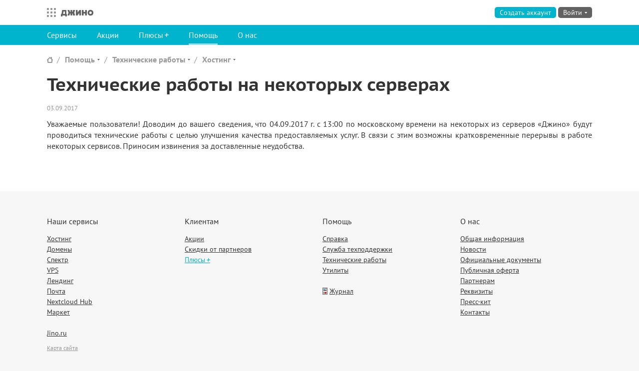

--- FILE ---
content_type: text/html; charset=utf-8
request_url: https://o.jino.ru/help/maintenance/articles/hosting/maintenance-2017-09-04/
body_size: 8760
content:
<!DOCTYPE html>




<html class=" " lang="ru">
<head>
    <meta http-equiv="X-UA-Compatible" content="IE=edge,chrome=1">
    <meta charset="utf-8">
    <meta name="viewport" content="width=device-width, initial-scale=1.0">
    <title>
    Технические работы на некоторых серверах — Джино
</title>
    <link rel="stylesheet" href="https://jino.ru/static/lib/fonts/fonts.css?2">
    
    
    
    
        <link rel="stylesheet" href="https://jino.ru/static/jinosite/main.css?2f47c">
    
    <link rel="stylesheet" href="https://jino.ru/static/bld/vjs.css?2f47c">

    <link rel="stylesheet" href="https://jino.ru/static/jinosite/help/help.css?2f47c">

    <link rel="stylesheet" href="https://jino.ru/static/jinosite/news/news.css?2f47c">

    
    
        <script>
            var myv = window.myv || {};
            myv.context = {"SENTRY_RELEASE": "jino-site@9835ea1a", "mobile_support": true, "csrf_token": "XERyffwEZbZm37FIC8nf6Ux0hShJU5DS", "LOGIN_URL": "https://auth.jino.ru/login/", "AVGURO_GOOGLEPLAY_URL": "https://play.google.com/store/apps/developer?id=Avguro+Technologies", "GRAPHQL_WS_URL": "wss://graphql.jino.ru", "JUWI_PLUSES_URL": "https://cp.jino.ru/pluses/", "JEVENT_URL": "https://events.jino.ru/", "LOGOUT_URL": "https://auth.jino.ru/logout/", "JHWI_URL": "https://cp-hosting.jino.ru", "LANGUAGE_CODE": "ru-ru", "MAIN_SITE_URL": "https://jino.ru", "JINOAPP_APPSTORE_URL": "https://apps.apple.com/ru/app/%D0%B4%D0%B6%D0%B8%D0%BD%D0%BE/id1452320604", "JINOAPP_GOOGLEPLAY_URL": "https://play.google.com/store/apps/details?id=ru.avguro.jinoapp", "JAUTH_URL": "https://auth.jino.ru", "SENTRY_DSN": "https://3dc02e17178c4edfa212919a6646ff13@sentry.jino.ru/16", "common_static_url": "https://jino.ru/static/", "static_version": "2f47c", "balanceUrl": "/balance/", "environment": "production", "LIVECHAT_URL": "https://livechat.jino.ru", "fonts_css": "https://jino.ru/static/lib/fonts/fonts.css?2", "pluses_enabled": true, "JUWI_PAYMENT_URL": "https://cp.jino.ru/payment/", "AVGURO_APPSTORE_URL": "https://itunes.apple.com/ru/developer/\u043e\u043e\u043e-\u0430\u0432\u0433\u0443\u0440\u043e-\u0442\u0435\u0445\u043d\u043e\u043b\u043e\u0434\u0436\u0438\u0441/id1339678262", "JDWI_URL": "https://cp-domains.jino.ru", "NOTIFICATIONS_ENABLED": true, "STATIC_URL": "https://jino.ru/static/", "JSUPPORT_REQUESTS_URL": "https://cp.jino.ru/support/requests/", "SENTRY_ENVIRONMENT": "production", "PING_URL": "https://auth.jino.ru/ping/", "jino_services_dict": {"shop": {"description": "\u0412\u0441\u0451 \u0434\u043b\u044f \u0432\u0430\u0448\u0435\u0433\u043e \u0441\u0430\u0439\u0442\u0430", "title": "\u041c\u0430\u0440\u043a\u0435\u0442", "url": "https://jino.ru/market/", "site_url": "https://jino.ru/market/", "reg_next_url": "https://cp.jino.ru", "description_short": "\u0412\u0441\u0451 \u0434\u043b\u044f \u0432\u0430\u0448\u0435\u0433\u043e \u0441\u0430\u0439\u0442\u0430", "name": "shop"}, "vps": {"description": "\u0410\u0440\u0435\u043d\u0434\u0430 \u0432\u0438\u0440\u0442\u0443\u0430\u043b\u044c\u043d\u044b\u0445 \u0441\u0435\u0440\u0432\u0435\u0440\u043e\u0432", "title": "VPS", "url": "https://jino.ru/vps/", "site_url": "https://jino.ru/vps/", "reg_next_url": "https://cp-vps.jino.ru", "cp_url": "https://cp-vps.jino.ru", "cp_name": "vps", "description_short": "\u0410\u0440\u0435\u043d\u0434\u0430 \u0432\u0438\u0440\u0442\u0443\u0430\u043b\u044c\u043d\u044b\u0445 \u0441\u0435\u0440\u0432\u0435\u0440\u043e\u0432", "name": "vps"}, "hosting": {"description": "\u0412\u0438\u0440\u0442\u0443\u0430\u043b\u044c\u043d\u044b\u0439 \u0445\u043e\u0441\u0442\u0438\u043d\u0433 \u0434\u043b\u044f\u00a0\u0432\u0430\u0448\u0438\u0445 \u0441\u0430\u0439\u0442\u043e\u0432", "title": "\u0425\u043e\u0441\u0442\u0438\u043d\u0433", "url": "https://jino.ru/hosting/", "site_url": "https://jino.ru/hosting/", "reg_next_url": "https://cp.jino.ru", "cp_url": "https://cp-hosting.jino.ru", "cp_name": "jhwi", "description_short": "\u0412\u0438\u0440\u0442\u0443\u0430\u043b\u044c\u043d\u044b\u0439 \u0445\u043e\u0441\u0442\u0438\u043d\u0433", "name": "hosting"}, "landing": {"description": "\u041a\u043e\u043d\u0441\u0442\u0440\u0443\u043a\u0442\u043e\u0440 \u043e\u0434\u043d\u043e\u0441\u0442\u0440\u0430\u043d\u0438\u0447\u043d\u044b\u0445 \u0441\u0430\u0439\u0442\u043e\u0432", "title": "\u041b\u0435\u043d\u0434\u0438\u043d\u0433", "url": "https://jino.ru/landing/", "site_url": "https://jino.ru/landing/", "reg_next_url": "https://cp-landing.jino.ru", "cp_url": "https://cp-landing.jino.ru", "cp_name": "landing", "description_short": "\u041a\u043e\u043d\u0441\u0442\u0440\u0443\u043a\u0442\u043e\u0440 \u043e\u0434\u043d\u043e\u0441\u0442\u0440\u0430\u043d\u0438\u0447\u043d\u044b\u0445 \u0441\u0430\u0439\u0442\u043e\u0432", "name": "landing"}, "spectrum": {"description": "\u041e\u0431\u043b\u0430\u0447\u043d\u044b\u0439 \u0445\u043e\u0441\u0442\u0438\u043d\u0433 \u043f\u043e\u043f\u0443\u043b\u044f\u0440\u043d\u044b\u0445 CMS", "links": [{"url": "https://jino.ru/joomla/", "title": "Joomla!"}, {"url": "https://jino.ru/wordpress/", "title": "WordPress"}, {"url": "https://jino.ru/bitrix/", "title": "1C-\u0411\u0438\u0442\u0440\u0438\u043a\u0441"}], "title": "\u0421\u043f\u0435\u043a\u0442\u0440", "url": "https://jino.ru/spectrum/", "site_url": "https://jino.ru/spectrum/", "reg_next_url": "https://cp-spectrum.jino.ru", "cp_url": "https://cp-spectrum.jino.ru", "cp_name": "spectrum", "description_short": "\u0425\u043e\u0441\u0442\u0438\u043d\u0433 \u043f\u043e\u043f\u0443\u043b\u044f\u0440\u043d\u044b\u0445 CMS", "name": "spectrum"}, "bitrix": {"name": "bitrix", "parent": "spectrum", "title": "1\u0421-\u0411\u0438\u0442\u0440\u0438\u043a\u0441", "url": "https://jino.ru/bitrix/", "site_url": "https://jino.ru/bitrix/", "reg_next_url": "https://cp-spectrum.jino.ru/bitrix/", "cp_url": "https://cp-spectrum.jino.ru/bitrix/"}, "joomla": {"name": "joomla", "parent": "spectrum", "title": "Joomla!", "url": "https://jino.ru/joomla/", "site_url": "https://jino.ru/joomla/", "reg_next_url": "https://cp-spectrum.jino.ru/joomla/", "cp_url": "https://cp-spectrum.jino.ru/joomla/"}, "wordpress": {"name": "wordpress", "parent": "spectrum", "title": "WordPress", "url": "https://jino.ru/wordpress/", "site_url": "https://jino.ru/wordpress/", "reg_next_url": "https://cp-spectrum.jino.ru/wordpress/", "cp_url": "https://cp-spectrum.jino.ru/wordpress/"}, "domains": {"description": "\u0420\u0435\u0433\u0438\u0441\u0442\u0440\u0430\u0446\u0438\u044f \u0438\u00a0\u0443\u043f\u0440\u0430\u0432\u043b\u0435\u043d\u0438\u0435 \u0434\u043e\u043c\u0435\u043d\u0430\u043c\u0438", "links": [{"url": "https://jino.ru/domains/actions/fairprice/", "title": ".ru\u00a0\u2014 39\u00a0\u20bd"}], "title": "\u0414\u043e\u043c\u0435\u043d\u044b", "url": "https://jino.ru/domains/", "site_url": "https://jino.ru/domains/", "reg_next_url": "https://cp-domains.jino.ru", "cp_url": "https://cp-domains.jino.ru", "cp_name": "jdwi", "description_short": "\u0420\u0435\u0433\u0438\u0441\u0442\u0440\u0430\u0446\u0438\u044f \u0434\u043e\u043c\u0435\u043d\u043e\u0432", "name": "domains"}, "mail": {"description": "\u042d\u043b\u0435\u043a\u0442\u0440\u043e\u043d\u043d\u0430\u044f \u043f\u043e\u0447\u0442\u0430 \u043d\u0430\u00a0\u0432\u0430\u0448\u0435\u043c \u0434\u043e\u043c\u0435\u043d\u0435", "title": "\u041f\u043e\u0447\u0442\u0430", "url": "https://jino.ru/mail/", "site_url": "https://jino.ru/mail/", "reg_next_url": "https://cp-mail.jino.ru", "cp_url": "https://cp-mail.jino.ru", "cp_name": "mail", "description_short": "\u042d\u043b\u0435\u043a\u0442\u0440\u043e\u043d\u043d\u0430\u044f \u043f\u043e\u0447\u0442\u0430 \u043d\u0430 \u0432\u0430\u0448\u0435\u043c \u0434\u043e\u043c\u0435\u043d\u0435", "name": "mail"}, "main": {"reg_next_url": "https://cp.jino.ru", "name": "main", "title": "\u0421\u0430\u0439\u0442 \u0414\u0436\u0438\u043d\u043e", "url": "https://jino.ru", "site_url": "https://jino.ru", "current": true, "cp_url": "https://cp.jino.ru", "cp_name": "juwi", "hidden": false}, "nextcloud": {"description": "\u041e\u0431\u043b\u0430\u0447\u043d\u043e\u0435 \u0440\u0430\u0431\u043e\u0447\u0435\u0435 \u043f\u0440\u043e\u0441\u0442\u0440\u0430\u043d\u0441\u0442\u0432\u043e", "title": "Nextcloud Hub", "url": "https://jino.ru/nextcloud/", "site_url": "https://jino.ru/nextcloud/", "reg_next_url": null, "cp_url": null, "cp_name": "nextcloud", "description_short": "\u041e\u0431\u043b\u0430\u0447\u043d\u043e\u0435 \u0440\u0430\u0431\u043e\u0447\u0435\u0435 \u043f\u0440\u043e\u0441\u0442\u0440\u0430\u043d\u0441\u0442\u0432\u043e", "name": "nextcloud"}}, "DEFAULT_MESSAGE_LEVELS": {"DEBUG": 10, "INFO": 20, "WARNING": 30, "SUCCESS": 25, "ERROR": 40}, "now": "2026-01-17T13:47:20.212318", "LANGUAGE_BIDI": false, "ALL_SERVICES_URL": "", "jino_services_list": [{"description": "\u0412\u0438\u0440\u0442\u0443\u0430\u043b\u044c\u043d\u044b\u0439 \u0445\u043e\u0441\u0442\u0438\u043d\u0433 \u0434\u043b\u044f\u00a0\u0432\u0430\u0448\u0438\u0445 \u0441\u0430\u0439\u0442\u043e\u0432", "title": "\u0425\u043e\u0441\u0442\u0438\u043d\u0433", "url": "https://jino.ru/hosting/", "site_url": "https://jino.ru/hosting/", "reg_next_url": "https://cp.jino.ru", "cp_url": "https://cp-hosting.jino.ru", "cp_name": "jhwi", "description_short": "\u0412\u0438\u0440\u0442\u0443\u0430\u043b\u044c\u043d\u044b\u0439 \u0445\u043e\u0441\u0442\u0438\u043d\u0433", "name": "hosting"}, {"description": "\u0420\u0435\u0433\u0438\u0441\u0442\u0440\u0430\u0446\u0438\u044f \u0438\u00a0\u0443\u043f\u0440\u0430\u0432\u043b\u0435\u043d\u0438\u0435 \u0434\u043e\u043c\u0435\u043d\u0430\u043c\u0438", "links": [{"url": "https://jino.ru/domains/actions/fairprice/", "title": ".ru\u00a0\u2014 39\u00a0\u20bd"}], "title": "\u0414\u043e\u043c\u0435\u043d\u044b", "url": "https://jino.ru/domains/", "site_url": "https://jino.ru/domains/", "reg_next_url": "https://cp-domains.jino.ru", "cp_url": "https://cp-domains.jino.ru", "cp_name": "jdwi", "description_short": "\u0420\u0435\u0433\u0438\u0441\u0442\u0440\u0430\u0446\u0438\u044f \u0434\u043e\u043c\u0435\u043d\u043e\u0432", "name": "domains"}, {"description": "\u041e\u0431\u043b\u0430\u0447\u043d\u044b\u0439 \u0445\u043e\u0441\u0442\u0438\u043d\u0433 \u043f\u043e\u043f\u0443\u043b\u044f\u0440\u043d\u044b\u0445 CMS", "links": [{"url": "https://jino.ru/joomla/", "title": "Joomla!"}, {"url": "https://jino.ru/wordpress/", "title": "WordPress"}, {"url": "https://jino.ru/bitrix/", "title": "1C-\u0411\u0438\u0442\u0440\u0438\u043a\u0441"}], "title": "\u0421\u043f\u0435\u043a\u0442\u0440", "url": "https://jino.ru/spectrum/", "site_url": "https://jino.ru/spectrum/", "reg_next_url": "https://cp-spectrum.jino.ru", "cp_url": "https://cp-spectrum.jino.ru", "cp_name": "spectrum", "description_short": "\u0425\u043e\u0441\u0442\u0438\u043d\u0433 \u043f\u043e\u043f\u0443\u043b\u044f\u0440\u043d\u044b\u0445 CMS", "name": "spectrum"}, {"description": "\u0410\u0440\u0435\u043d\u0434\u0430 \u0432\u0438\u0440\u0442\u0443\u0430\u043b\u044c\u043d\u044b\u0445 \u0441\u0435\u0440\u0432\u0435\u0440\u043e\u0432", "title": "VPS", "url": "https://jino.ru/vps/", "site_url": "https://jino.ru/vps/", "reg_next_url": "https://cp-vps.jino.ru", "cp_url": "https://cp-vps.jino.ru", "cp_name": "vps", "description_short": "\u0410\u0440\u0435\u043d\u0434\u0430 \u0432\u0438\u0440\u0442\u0443\u0430\u043b\u044c\u043d\u044b\u0445 \u0441\u0435\u0440\u0432\u0435\u0440\u043e\u0432", "name": "vps"}, {"description": "\u041a\u043e\u043d\u0441\u0442\u0440\u0443\u043a\u0442\u043e\u0440 \u043e\u0434\u043d\u043e\u0441\u0442\u0440\u0430\u043d\u0438\u0447\u043d\u044b\u0445 \u0441\u0430\u0439\u0442\u043e\u0432", "title": "\u041b\u0435\u043d\u0434\u0438\u043d\u0433", "url": "https://jino.ru/landing/", "site_url": "https://jino.ru/landing/", "reg_next_url": "https://cp-landing.jino.ru", "cp_url": "https://cp-landing.jino.ru", "cp_name": "landing", "description_short": "\u041a\u043e\u043d\u0441\u0442\u0440\u0443\u043a\u0442\u043e\u0440 \u043e\u0434\u043d\u043e\u0441\u0442\u0440\u0430\u043d\u0438\u0447\u043d\u044b\u0445 \u0441\u0430\u0439\u0442\u043e\u0432", "name": "landing"}, {"description": "\u042d\u043b\u0435\u043a\u0442\u0440\u043e\u043d\u043d\u0430\u044f \u043f\u043e\u0447\u0442\u0430 \u043d\u0430\u00a0\u0432\u0430\u0448\u0435\u043c \u0434\u043e\u043c\u0435\u043d\u0435", "title": "\u041f\u043e\u0447\u0442\u0430", "url": "https://jino.ru/mail/", "site_url": "https://jino.ru/mail/", "reg_next_url": "https://cp-mail.jino.ru", "cp_url": "https://cp-mail.jino.ru", "cp_name": "mail", "description_short": "\u042d\u043b\u0435\u043a\u0442\u0440\u043e\u043d\u043d\u0430\u044f \u043f\u043e\u0447\u0442\u0430 \u043d\u0430 \u0432\u0430\u0448\u0435\u043c \u0434\u043e\u043c\u0435\u043d\u0435", "name": "mail"}, {"description": "\u041e\u0431\u043b\u0430\u0447\u043d\u043e\u0435 \u0440\u0430\u0431\u043e\u0447\u0435\u0435 \u043f\u0440\u043e\u0441\u0442\u0440\u0430\u043d\u0441\u0442\u0432\u043e", "title": "Nextcloud Hub", "url": "https://jino.ru/nextcloud/", "site_url": "https://jino.ru/nextcloud/", "reg_next_url": null, "cp_url": null, "cp_name": "nextcloud", "description_short": "\u041e\u0431\u043b\u0430\u0447\u043d\u043e\u0435 \u0440\u0430\u0431\u043e\u0447\u0435\u0435 \u043f\u0440\u043e\u0441\u0442\u0440\u0430\u043d\u0441\u0442\u0432\u043e", "name": "nextcloud"}, {"description": "\u0412\u0441\u0451 \u0434\u043b\u044f \u0432\u0430\u0448\u0435\u0433\u043e \u0441\u0430\u0439\u0442\u0430", "title": "\u041c\u0430\u0440\u043a\u0435\u0442", "url": "https://jino.ru/market/", "site_url": "https://jino.ru/market/", "reg_next_url": "https://cp.jino.ru", "description_short": "\u0412\u0441\u0451 \u0434\u043b\u044f \u0432\u0430\u0448\u0435\u0433\u043e \u0441\u0430\u0439\u0442\u0430", "name": "shop"}, {"reg_next_url": "https://cp.jino.ru", "name": "main", "title": "\u0421\u0430\u0439\u0442 \u0414\u0436\u0438\u043d\u043e", "url": "https://jino.ru", "site_url": "https://jino.ru", "current": true, "cp_url": "https://cp.jino.ru", "cp_name": "juwi", "hidden": false}, {"name": "joomla", "parent": "spectrum", "title": "Joomla!", "url": "https://jino.ru/joomla/", "site_url": "https://jino.ru/joomla/", "reg_next_url": "https://cp-spectrum.jino.ru/joomla/", "cp_url": "https://cp-spectrum.jino.ru/joomla/"}, {"name": "wordpress", "parent": "spectrum", "title": "WordPress", "url": "https://jino.ru/wordpress/", "site_url": "https://jino.ru/wordpress/", "reg_next_url": "https://cp-spectrum.jino.ru/wordpress/", "cp_url": "https://cp-spectrum.jino.ru/wordpress/"}, {"name": "bitrix", "parent": "spectrum", "title": "1\u0421-\u0411\u0438\u0442\u0440\u0438\u043a\u0441", "url": "https://jino.ru/bitrix/", "site_url": "https://jino.ru/bitrix/", "reg_next_url": "https://cp-spectrum.jino.ru/bitrix/", "cp_url": "https://cp-spectrum.jino.ru/bitrix/"}], "GRAPHQL_HTTP_URL": "https://graphql.jino.ru", "messages": [], "SITE_PLUSES_URL": "", "SPECTRUM_URL": "https://cp-spectrum.jino.ru", "JUWI_URL": "https://cp.jino.ru", "jino_services_current": {"reg_next_url": "https://cp.jino.ru", "name": "main", "title": "\u0421\u0430\u0439\u0442 \u0414\u0436\u0438\u043d\u043e", "url": "https://jino.ru", "site_url": "https://jino.ru", "current": true, "cp_url": "https://cp.jino.ru", "cp_name": "juwi", "hidden": false}, "env_classes": ""};
            myv.sentry = {
                dsn: '',
                environment: '',
                release: ''
            };
            myv.csrftoken = 'XERyffwEZbZm37FIC8nf6Ux0hShJU5DS';
            myv.cookieDomain = '.jino.ru';
            myv.mobileSupport = true;
            myv.pluses = true;
            myv.staticUrl = 'https://jino.ru/static/';
            myv.locale = 'ru';
            myv.jeventUrl = 'https://events.jino.ru/';
            myv.graphqlHttpUrl = 'https://graphql.jino.ru';
            myv.graphqlWsUrl = 'wss://graphql.jino.ru';
        </script>
    
    
    <script>
        myv.login = null;
        myv.accountNumber = null;
        myv.pingUrl = 'https://auth.jino.ru/ping/';
        
    </script>

    
    <meta name="description" content="Уважаемые пользователи! Доводим до вашего сведения, что 04.09.2017 г. с 13:00 по московскому времени на некоторых из серверов «Джино» будут ...">
    
    
        
            
                <link rel="alternate" type="application/rss+xml" href="/help/maintenance/feed/hosting/"
                    title="Джино: техработы на сервисе «Хостинг»">
            
        
    
    
    
    
    
        
            <link rel="canonical" href="https://jino.ru/help/maintenance/articles/maintenance-2017-09-04/">
        
    
    
        <link rel="alternate home" type="application/rss+xml" href="/about/news/feed/" title="Новости">
        <link rel="alternate" type="application/rss+xml" href="/help/maintenance/feed/" title="Технические работы">
    
    
        
        
            
        
        
            
        
        
            
        
        
            
        
        
            
                <meta property="og:image" content="https://jino.ru/static/jinosite/share.png?3">
            
        
        <meta property="og:image:width" content="1016">
        
            
                <meta property="og:image:height" content="452">
            
        
    
    
        
        <meta property="twitter:card" content="summary_large_image">
        <meta property="twitter:site" content="@jino_ru">
        
            
                <meta name="twitter:title" content="Джино — хостинг, конструктор сайтов, регистрация доменов и многое другое.">
            
        
        
            
                <meta name="twitter:description" content="Более 20 лет на рынке, 500 000 довольных клиентов, собственная панель управления и многое другое.">
            
        
        
            
                <meta name="twitter:image" content="https://jino.ru/static/jinosite/twitter-share.png?2">
            
        
        
            
                
                <meta name="twitter:image:alt" content="Джино">
            
        
    
    




    
    

<link rel="icon" href="https://jino.ru/static/icons/grey/favicon.svg" type="image/svg+xml">
<link rel="icon" href="/favicon.ico" type="image/x-icon" sizes="16x16 32x32">
<link rel="apple-touch-icon" href="https://jino.ru/static/icons/grey/apple-touch-icon.png">
<link rel="manifest" href="https://jino.ru/static/icons/grey/manifest.webmanifest">



    
        <script>
  ;(function () {
    var locMatch = window.location.search.match(/theme(=([a-z\d-]*))?/i)
    if (locMatch) {
      var ind = window.location.hostname.indexOf('jino')
      var domain = ind !== -1 ? '.' + window.location.hostname.slice(ind) : window.location.hostname
      var theme = locMatch[2]
      if (theme) {
        document.cookie = 'jui-theme=' + theme + ';domain=' + domain + ';path=/;samesite=lax;max-age=' + 60 * 60 * 24 * 30
      } else {
        document.cookie = 'jui-theme=;domain=' + domain + ';path=/;samesite=lax;max-age=0'
      }
    }
    var cookieMatch = document.cookie.match(/\bjui-theme=([a-z\d-]+)/)
    if (cookieMatch) {
      var theme = cookieMatch[1]
      document.documentElement.className = document.documentElement.className + ' jui-theme-' + theme
    }
  })()
</script>

    
</head>

<body class="">

    


    <!-- Yandex.Metrika counter -->
<script>
(function(m,e,t,r,i,k,a){m[i]=m[i]||function(){(m[i].a=m[i].a||[]).push(arguments)};
m[i].l=1*new Date();k=e.createElement(t),a=e.getElementsByTagName(t)[0],k.async=1,k.src=r,a.parentNode.insertBefore(k,a)})
(window, document, "script", "https://mc.yandex.ru/metrika/tag.js", "ym");

var yaParams = window.yaParams || {};
yaParams.devicePixelRatio = window.devicePixelRatio ? devicePixelRatio.toString() : 'undefined';

ym(23616394, "init", {
    //trackLinks: true,
    //accurateTrackBounce: true,
    //clickMap: true,
    //webvisor: true,
    triggerEvent: true,
    ecommerce: 'dataLayer',
    params: yaParams
});
</script>
<noscript><div>
    <img src="https://mc.yandex.ru/watch/23616394?ut=noindex" style="position:absolute; left:-9999px;" alt="" />
</div></noscript>
<!-- /Yandex.Metrika counter -->

    <!-- Google Tag Manager -->
<noscript><iframe src="https://www.googletagmanager.com/ns.html?id=GTM-P93WPL"
height="0" width="0" style="display:none;visibility:hidden"></iframe></noscript>
<script>(function(w,d,s,l,i){w[l]=w[l]||[];w[l].push({'gtm.start':
new Date().getTime(),event:'gtm.js'});var f=d.getElementsByTagName(s)[0],
j=d.createElement(s),dl=l!=='dataLayer'?'&l='+l:'';j.async=true;j.src=
'https://www.googletagmanager.com/gtm.js?id='+i+dl;f.parentNode.insertBefore(j,f);
})(window,document,'script','dataLayer','GTM-P93WPL');</script>
<!-- End Google Tag Manager -->





<div class="page">
    
        <div class="head  head-noservicelabel">
            <div class="head-content">
                
                    <div class="head-logo head-logo-main">
                        <div class="head-logo-inner">
                            <a href="https://jino.ru" class="head-logo-jino">
                                Джино
                            </a>
                            
                        </div>
                        
                    </div>
                    <div class="head-meta">
                        
                            
                                
    <div class="head-meta-noauth">
        <a class="button button-imp head-meta-noauth-register" href="https://auth.jino.ru/registration/?next=https%3A%2F%2Fcp.jino.ru" rel="jino-signup" id="head-meta-register">Создать аккаунт</a>
        <a href="" class="head-meta-noauth-jinokey" data-next="https://cp.jino.ru"></a>
        <a class="button button-plaintext head-meta-noauth-signin" href="https://auth.jino.ru/login/?next=https://cp.jino.ru">Войти</a>
        <div class="dropdownbutton dropdownbutton-left">
            <a class="dropdownbutton-button button" href="https://auth.jino.ru/login/?next=https://cp.jino.ru"><span>Войти</span></a>
            <div class="dropdownbutton-content">
                <form
                    class="loginform"
                    id="loginform"
                    action="https://auth.jino.ru/login/?next=https://cp.jino.ru"
                    method="post"
                    data-recovery-url="https://auth.jino.ru/recovery/"
                    data-login-history="null"
                    data-socialauth-url="https://auth.jino.ru/login/ext/BACKEND/"
                    data-next-url="https://cp.jino.ru"
                    data-login-history-remove-url="https://auth.jino.ru/loginhistory/remove/000/"
                ></form>
                <div class="loginform-auth">
                    <div class="loginform-socialauth socialauth">
                        <div class="loginform-socialauth-buttons">
                            <span class="loginform-socialauth-label">Войти через</span>
                            <a href="https://auth.jino.ru/login/ext/vkontakte/?next=https://cp.jino.ru" class="loginform-socialauth-button loginform-socialauth-button-vkontakte">ВКонтакте</a>
                            <a href="https://auth.jino.ru/login/ext/yandex/?next=https://cp.jino.ru" class="loginform-socialauth-button loginform-socialauth-button-yandex">Яндекс</a>
                            <a href="https://auth.jino.ru/login/ext/tinkoff/?next=https://cp.jino.ru" class="loginform-socialauth-button loginform-socialauth-button-tinkoff">T-ID</a>
                            <a href="" class="loginform-socialauth-buttons-more" title="Показать еще"><span></span></a>
                        </div>
                        <div class="loginform-socialauth-buttons loginform-socialauth-buttons-additional">
                            <a href="https://auth.jino.ru/login/ext/mailru/?next=https://cp.jino.ru" class="loginform-socialauth-button loginform-socialauth-button-mailru">Mail.ru</a>
                            <a href="https://auth.jino.ru/login/ext/odnoklassniki/?next=https://cp.jino.ru" class="loginform-socialauth-button loginform-socialauth-button-odnoklassniki">Одноклассники</a>
                        </div>
                    </div>
                    <a href="" class="loginform-jinokey" title="Войти с помощью Джино.Ключа" data-next="https://cp.jino.ru"></a>
                </div>
            </div>
        </div>
    </div>

                            
                        
                    </div>
                    

<div class="serviceswitcher">
    <button class="serviceswitcher-button button-reset">
        Все сервисы
    </button>
    <div class="serviceswitcher-panel">
    <div class="serviceswitcher-list">
        
            <div class="serviceswitcher-item serviceswitcher-item-hosting ">
                <a href="https://jino.ru/hosting/" class="serviceswitcher-link">
                    <strong class="serviceswitcher-link-name">Хостинг</strong>
                    <span class="serviceswitcher-link-descr">Виртуальный хостинг</span>
                    
                    
                        
                    

                    
                        
                            <span class="serviceswitcher-link-placeholder">&nbsp;</span>
                        
                    
                </a>
            </div>
        
            <div class="serviceswitcher-item serviceswitcher-item-domains ">
                <a href="https://jino.ru/domains/" class="serviceswitcher-link">
                    <strong class="serviceswitcher-link-name">Домены</strong>
                    <span class="serviceswitcher-link-descr">Регистрация доменов</span>
                    
                    
                        
                            <span class="serviceswitcher-link-sublinks">
                                <object type="a/a" style="height: 0;">
                                    
                                        <a class="serviceswitcher-link-sublink" href="https://jino.ru/domains/actions/fairprice/">.ru — 39 ₽</a>
                                    
                                </object>
                            </span>
                        
                    

                    
                        
                    
                </a>
            </div>
        
            <div class="serviceswitcher-item serviceswitcher-item-spectrum ">
                <a href="https://jino.ru/spectrum/" class="serviceswitcher-link">
                    <strong class="serviceswitcher-link-name">Спектр</strong>
                    <span class="serviceswitcher-link-descr">Хостинг популярных CMS</span>
                    
                    
                        
                            <span class="serviceswitcher-link-sublinks">
                                <object type="a/a" style="height: 0;">
                                    
                                        <a class="serviceswitcher-link-sublink" href="https://jino.ru/joomla/">Joomla!</a>, 
                                    
                                        <a class="serviceswitcher-link-sublink" href="https://jino.ru/wordpress/">WordPress</a>, 
                                    
                                        <a class="serviceswitcher-link-sublink" href="https://jino.ru/bitrix/">1C-Битрикс</a>
                                    
                                </object>
                            </span>
                        
                    

                    
                        
                    
                </a>
            </div>
        
            <div class="serviceswitcher-item serviceswitcher-item-vps ">
                <a href="https://jino.ru/vps/" class="serviceswitcher-link">
                    <strong class="serviceswitcher-link-name">VPS</strong>
                    <span class="serviceswitcher-link-descr">Аренда виртуальных серверов</span>
                    
                    
                        
                    

                    
                        
                            <span class="serviceswitcher-link-placeholder">&nbsp;</span>
                        
                    
                </a>
            </div>
        
            <div class="serviceswitcher-item serviceswitcher-item-landing ">
                <a href="https://jino.ru/landing/" class="serviceswitcher-link">
                    <strong class="serviceswitcher-link-name">Лендинг</strong>
                    <span class="serviceswitcher-link-descr">Конструктор одностраничных сайтов</span>
                    
                    
                        
                    

                    
                        
                            <span class="serviceswitcher-link-placeholder">&nbsp;</span>
                        
                    
                </a>
            </div>
        
            <div class="serviceswitcher-item serviceswitcher-item-mail ">
                <a href="https://jino.ru/mail/" class="serviceswitcher-link">
                    <strong class="serviceswitcher-link-name">Почта</strong>
                    <span class="serviceswitcher-link-descr">Электронная почта на вашем домене</span>
                    
                    
                        
                    

                    
                        
                            <span class="serviceswitcher-link-placeholder">&nbsp;</span>
                        
                    
                </a>
            </div>
        
            <div class="serviceswitcher-item serviceswitcher-item-nextcloud ">
                <a href="https://jino.ru/nextcloud/" class="serviceswitcher-link">
                    <strong class="serviceswitcher-link-name">Nextcloud Hub</strong>
                    <span class="serviceswitcher-link-descr">Облачное рабочее пространство</span>
                    
                    
                        
                    

                    
                        
                            <span class="serviceswitcher-link-placeholder">&nbsp;</span>
                        
                    
                </a>
            </div>
        
            <div class="serviceswitcher-item serviceswitcher-item-shop ">
                <a href="https://jino.ru/market/" class="serviceswitcher-link">
                    <strong class="serviceswitcher-link-name">Маркет</strong>
                    <span class="serviceswitcher-link-descr">Всё для вашего сайта</span>
                    
                    
                        
                    

                    
                        
                            <span class="serviceswitcher-link-placeholder">&nbsp;</span>
                        
                    
                </a>
            </div>
        
    </div>
    
        <div class="serviceswitcher-foot">
            <a href="https://jino.ru" class="serviceswitcher-foot-link">Главная страница jino.ru</a>
            
                <a href="https://jino.ru/journal/" class="serviceswitcher-foot-link serviceswitcher-foot-link-journal">Журнал</a>
            
        </div>
    
    </div>
</div>

                
            </div>
            
    
    <div class="head-menu-outer "><div class="head-menu-outer2">
        <ul class="head-menu">
            
                <li class="head-menu-item  " data-target="#overlay-head-menu-services">
                    
                        <a class="head-menu-link" href="/services/">Сервисы</a>
                    
                </li>
            
                <li class="head-menu-item  " data-target="#overlay-head-menu-actions">
                    
                        <a class="head-menu-link" href="/actions/">Акции</a>
                    
                </li>
            
                <li class="head-menu-item  " data-target="#overlay-head-menu-pluses">
                    
                        <a class="head-menu-link" href="/pluses/"><span class="plus plus-text">Плюсы&thinsp;</span></a>
                    
                </li>
            
                <li class="head-menu-item head-menu-item-current " data-target="#overlay-head-menu-help">
                    
                        <a class="head-menu-link" href="/help/">Помощь</a>
                    
                </li>
            
                <li class="head-menu-item  " data-target="#overlay-head-menu-about">
                    
                        <a class="head-menu-link" href="/about/">О нас</a>
                    
                </li>
            
        </ul>
    </div></div>



        </div>
    

    
        <div class="body ">
            
                <div class="messages">
    
</div>

            

            
    


    <ul class="smartbreadcrumbs">
        
            
                <li class="smartbreadcrumbs-item ">
                    
                    
                        <a href="https://jino.ru" class="smartbreadcrumbs-label">Сайт Джино</a>  
                    
                </li>
            
        
            
                <li class="smartbreadcrumbs-item ">
                    
                        <ul class="smartbreadcrumbs-subs">
                            
                                <li class="smartbreadcrumbs-subs-item" id="ccc-help">
                                    <a href="/help/" class="smartbreadcrumbs-subs-link">Помощь</a>
                                </li>
                            
                                <li class="smartbreadcrumbs-subs-item" id="ccc-services">
                                    <a href="/services/" class="smartbreadcrumbs-subs-link">Сервисы</a>
                                </li>
                            
                                <li class="smartbreadcrumbs-subs-item" id="ccc-clients">
                                    <a href="" class="smartbreadcrumbs-subs-link">Клиентам</a>
                                </li>
                            
                                <li class="smartbreadcrumbs-subs-item" id="ccc-actions">
                                    <a href="/actions/" class="smartbreadcrumbs-subs-link">Акции</a>
                                </li>
                            
                                <li class="smartbreadcrumbs-subs-item" id="ccc-pluses">
                                    <a href="/pluses/" class="smartbreadcrumbs-subs-link"><span class="plus plus-text">Плюсы&thinsp;</span></a>
                                </li>
                            
                                <li class="smartbreadcrumbs-subs-item" id="ccc-about">
                                    <a href="/about/" class="smartbreadcrumbs-subs-link">О нас</a>
                                </li>
                            
                        </ul>
                    
                    
                        <a href="/help/" class="smartbreadcrumbs-label">Помощь</a>  
                    
                </li>
            
        
            
                <li class="smartbreadcrumbs-item ">
                    
                        <ul class="smartbreadcrumbs-subs">
                            
                                <li class="smartbreadcrumbs-subs-item" id="ccc-maintenance">
                                    <a href="/help/maintenance/" class="smartbreadcrumbs-subs-link">Технические работы</a>
                                </li>
                            
                                <li class="smartbreadcrumbs-subs-item" id="ccc-spravka">
                                    <a href="https://jino.ru/spravka/" class="smartbreadcrumbs-subs-link">Справка</a>
                                </li>
                            
                                <li class="smartbreadcrumbs-subs-item" id="ccc-support">
                                    <a href="/help/support/" class="smartbreadcrumbs-subs-link">Служба техподдержки</a>
                                </li>
                            
                                <li class="smartbreadcrumbs-subs-item" id="ccc-utility">
                                    <a href="/help/utility/" class="smartbreadcrumbs-subs-link">Утилиты</a>
                                </li>
                            
                        </ul>
                    
                    
                        <a href="/help/maintenance/" class="smartbreadcrumbs-label">Технические работы</a>  
                    
                </li>
            
        
            
                <li class="smartbreadcrumbs-item smartbreadcrumbs-item-last">
                    
                        <ul class="smartbreadcrumbs-subs">
                            
                                <li class="smartbreadcrumbs-subs-item" id="ccc-maintenance_hosting">
                                    <a href="/help/maintenance/hosting/" class="smartbreadcrumbs-subs-link">Хостинг</a>
                                </li>
                            
                                <li class="smartbreadcrumbs-subs-item" id="ccc-maintenance_all">
                                    <a href="/help/maintenance/" class="smartbreadcrumbs-subs-link">Технические работы (весь Джино)</a>
                                </li>
                            
                                <li class="smartbreadcrumbs-subs-item" id="ccc-maintenance_domains">
                                    <a href="/help/maintenance/domains/" class="smartbreadcrumbs-subs-link">Домены</a>
                                </li>
                            
                                <li class="smartbreadcrumbs-subs-item" id="ccc-maintenance_spectrum">
                                    <a href="/help/maintenance/spectrum/" class="smartbreadcrumbs-subs-link">Спектр</a>
                                </li>
                            
                                <li class="smartbreadcrumbs-subs-item" id="ccc-maintenance_vps">
                                    <a href="/help/maintenance/vps/" class="smartbreadcrumbs-subs-link">VPS</a>
                                </li>
                            
                                <li class="smartbreadcrumbs-subs-item" id="ccc-maintenance_landing">
                                    <a href="/help/maintenance/landing/" class="smartbreadcrumbs-subs-link">Лендинг</a>
                                </li>
                            
                                <li class="smartbreadcrumbs-subs-item" id="ccc-maintenance_mail">
                                    <a href="/help/maintenance/mail/" class="smartbreadcrumbs-subs-link">Почта</a>
                                </li>
                            
                                <li class="smartbreadcrumbs-subs-item" id="ccc-maintenance_cloud">
                                    <a href="/help/maintenance/cloud/" class="smartbreadcrumbs-subs-link">Облако</a>
                                </li>
                            
                        </ul>
                    
                    
                        <a href="/help/maintenance/hosting/" class="smartbreadcrumbs-label">Хостинг</a>  
                    
                </li>
            
        
    </ul>

    
    <div class="pageheader">
        <h1 class="pageheader-title">
            Технические работы на некоторых серверах
        </h1>
    </div>

    
    
    <div class="news news-maintenance">
        <div class="news-article" data-permalink="https://jino.ru/help/maintenance/articles/maintenance-2017-09-04/">
            <div class="news-date">03.09.2017</div>
            <div class="news-text text text-justify">
                <p>Уважаемые пользователи! Доводим до вашего сведения, что 04.09.2017 г. с 13:00
по московскому времени на некоторых из серверов «Джино» будут проводиться
технические работы с целью улучшения качества предоставляемых услуг.
В связи с этим возможны кратковременные перерывы в работе некоторых сервисов.
Приносим извинения за доставленные неудобства.</p>
            </div>
        </div>
    </div>



        </div>
    

    
        <div class="foot ">
            
    
        
            <ul class="foot-menu">
                
                    <li class="foot-menu-section">
                        <h3 class="foot-menu-title">Наши сервисы</h3>
                        <ul class="foot-menu-items">
                            
                                <li class="">
                                    <a href="//jino.ru/hosting/" class=" ">Хостинг</a>
                                    
                                </li>
                            
                                <li class="">
                                    <a href="//jino.ru/domains/" class=" ">Домены</a>
                                    
                                </li>
                            
                                <li class="">
                                    <a href="//jino.ru/spectrum/" class=" ">Спектр</a>
                                    
                                </li>
                            
                                <li class="">
                                    <a href="//jino.ru/vps/" class=" ">VPS</a>
                                    
                                </li>
                            
                                <li class="">
                                    <a href="//jino.ru/landing/" class=" ">Лендинг</a>
                                    
                                </li>
                            
                                <li class="">
                                    <a href="//jino.ru/mail/" class=" ">Почта</a>
                                    
                                </li>
                            
                                <li class="">
                                    <a href="//jino.ru/nextcloud/" class=" ">Nextcloud Hub</a>
                                    
                                </li>
                            
                                <li class="">
                                    <a href="//jino.ru/market/" class=" ">Маркет</a>
                                    
                                </li>
                            
                                <li class="foot-menu-add">
                                    <a href="https://jino.ru" class=" ">Jino.ru</a>
                                    
                                </li>
                            
                        </ul>
                        
                            <a href="/sitemap/" class="foot-menu-sitemap">Карта сайта</a>

                        
                    </li>
                
                    <li class="foot-menu-section">
                        <h3 class="foot-menu-title">Клиентам</h3>
                        <ul class="foot-menu-items">
                            
                                <li class=" actions-footbanner-container">
                                    <a href="/actions/" class=" ">Акции</a>
                                    
                                </li>
                            
                                <li class="">
                                    <a href="/actions/partners/" class=" ">Скидки от партнеров</a>
                                    
                                </li>
                            
                                <li class="">
                                    <a href="/pluses/" class=" foot-menu-highlightpluses"><span class="plus plus-text">Плюсы&thinsp;</span></a>
                                    
                                </li>
                            
                        </ul>
                        
                    </li>
                
                    <li class="foot-menu-section">
                        <h3 class="foot-menu-title">Помощь</h3>
                        <ul class="foot-menu-items">
                            
                                <li class="">
                                    <a href="https://jino.ru/spravka/" class=" ">Справка</a>
                                    
                                </li>
                            
                                <li class="">
                                    <a href="/help/support/" class=" ">Служба техподдержки</a>
                                    
                                </li>
                            
                                <li class="">
                                    <a href="/help/maintenance/" class=" ">Технические работы</a>
                                    
                                </li>
                            
                                <li class="">
                                    <a href="/help/utility/" class=" ">Утилиты</a>
                                    
                                </li>
                            
                                <li class="foot-menu-add">
                                    <a href="https://jino.ru/journal/" class="foot-menu-journal ">Журнал</a>
                                    
                                </li>
                            
                        </ul>
                        
                    </li>
                
                    <li class="foot-menu-section">
                        <h3 class="foot-menu-title">О нас</h3>
                        <ul class="foot-menu-items">
                            
                                <li class="">
                                    <a href="/about/info/" class=" ">Общая информация</a>
                                    
                                </li>
                            
                                <li class="">
                                    <a href="/about/news/" class=" ">Новости</a>
                                    
                                </li>
                            
                                <li class="">
                                    <a href="/about/documents/" class=" ">Официальные документы</a>
                                    
                                </li>
                            
                                <li class="">
                                    <a href="/about/offer/" class=" ">Публичная оферта</a>
                                    
                                </li>
                            
                                <li class="">
                                    <a href="/about/partners/" class=" ">Партнерам</a>
                                    
                                </li>
                            
                                <li class="">
                                    <a href="/about/financial-details/" class=" ">Реквизиты</a>
                                    
                                </li>
                            
                                <li class="">
                                    <a href="/about/press-kit/" class=" ">Пресс-кит</a>
                                    
                                </li>
                            
                                <li class="">
                                    <a href="/contacts/" class=" ">Контакты</a>
                                    
                                </li>
                            
                        </ul>
                        
                    </li>
                
            </ul>
        
    
    
                
                    <div class="foot-copy">
                        
                            <div class="foot-copy-extra">
                                
    


<div class="foot-copy-support">
  



    <button type="button" class="button foot-copy-support-button foot-copy-support-button-livechat" id="foot-copy-support-button-livechat"
        data-token=""
        data-source-url="https://livechat.jino.ru/livechat/1.0.0/rocketchat-livechat.min.js?_=20191209"
        data-api-url="https://livechat.jino.ru/livechat?version=1.0.0"
        data-token-url="https://o.jino.ru/livechat-token/"
        data-userpic=""
        data-auth="False"
    >
        Написать в чат
    </button>


  <a href="/help/support/" class="button button-bordered foot-copy-support-button" id="foot-copy-support-button" data-indicator="/support-indicator/">
    Служба техподдержки
  </a>
</div>


                            </div>
                        
                        
                            


<script>myv.spellingUrl = 'https://jino.ru/spelling/';</script>

                        
                        
                            

<div class="foot-copy-phonelist">
    

<div class="phonelist  " data-list="[{&quot;number_stripped&quot;: &quot;+74952293031&quot;, &quot;region_title&quot;: &quot;\u041c\u043e\u0441\u043a\u0432\u0430&quot;, &quot;pos&quot;: 1, &quot;region_name&quot;: &quot;msk&quot;, &quot;number&quot;: &quot;+7 495 229-30-31&quot;}, {&quot;number_stripped&quot;: &quot;+78124071711&quot;, &quot;region_title&quot;: &quot;\u0421\u0430\u043d\u043a\u0442-\u041f\u0435\u0442\u0435\u0440\u0431\u0443\u0440\u0433&quot;, &quot;pos&quot;: 2, &quot;region_name&quot;: &quot;spb&quot;, &quot;number&quot;: &quot;+7 812 407-17-11&quot;}, {&quot;number_stripped&quot;: &quot;+73432885031&quot;, &quot;region_title&quot;: &quot;\u0415\u043a\u0430\u0442\u0435\u0440\u0438\u043d\u0431\u0443\u0440\u0433&quot;, &quot;pos&quot;: 3, &quot;region_name&quot;: &quot;ekt&quot;, &quot;number&quot;: &quot;+7 343 288-50-31&quot;}, {&quot;number_stripped&quot;: &quot;+78612050031&quot;, &quot;region_title&quot;: &quot;\u041a\u0440\u0430\u0441\u043d\u043e\u0434\u0430\u0440&quot;, &quot;pos&quot;: 4, &quot;region_name&quot;: &quot;krd&quot;, &quot;number&quot;: &quot;+7 861 205-00-31&quot;}, {&quot;number_stripped&quot;: &quot;+78312621931&quot;, &quot;region_title&quot;: &quot;\u041d\u0438\u0436\u043d\u0438\u0439 \u041d\u043e\u0432\u0433\u043e\u0440\u043e\u0434&quot;, &quot;pos&quot;: 5, &quot;region_name&quot;: &quot;nnov&quot;, &quot;number&quot;: &quot;+7 831 262-19-31&quot;}, {&quot;number_stripped&quot;: &quot;+73833830931&quot;, &quot;region_title&quot;: &quot;\u041d\u043e\u0432\u043e\u0441\u0438\u0431\u0438\u0440\u0441\u043a&quot;, &quot;pos&quot;: 6, &quot;region_name&quot;: &quot;nsk&quot;, &quot;number&quot;: &quot;+7 383 383-09-31&quot;}, {&quot;number_stripped&quot;: &quot;+78633332341&quot;, &quot;region_title&quot;: &quot;\u0420\u043e\u0441\u0442\u043e\u0432-\u043d\u0430-\u0414\u043e\u043d\u0443&quot;, &quot;pos&quot;: 7, &quot;region_name&quot;: &quot;rnd&quot;, &quot;number&quot;: &quot;+7 863 333-23-41&quot;}]">
    
        <div class="phonelist-row">
            <a href="tel:+74952293031" class="phonelist-number">+7 495 229-30-31</a>
            <span class="phonelist-city">Москва</span>
        </div>
    
        <div class="phonelist-row">
            <a href="tel:+78124071711" class="phonelist-number">+7 812 407-17-11</a>
            <span class="phonelist-city">Санкт-Петербург</span>
        </div>
    
        <div class="phonelist-row">
            <a href="tel:+73432885031" class="phonelist-number">+7 343 288-50-31</a>
            <span class="phonelist-city">Екатеринбург</span>
        </div>
    
    <div class="phonelist-more">
        
        <a href="" class="phonelist-more-link pseudolink" data-list="[{&quot;number_stripped&quot;: &quot;+74952293031&quot;, &quot;region_title&quot;: &quot;\u041c\u043e\u0441\u043a\u0432\u0430&quot;, &quot;pos&quot;: 1, &quot;region_name&quot;: &quot;msk&quot;, &quot;number&quot;: &quot;+7 495 229-30-31&quot;}, {&quot;number_stripped&quot;: &quot;+78124071711&quot;, &quot;region_title&quot;: &quot;\u0421\u0430\u043d\u043a\u0442-\u041f\u0435\u0442\u0435\u0440\u0431\u0443\u0440\u0433&quot;, &quot;pos&quot;: 2, &quot;region_name&quot;: &quot;spb&quot;, &quot;number&quot;: &quot;+7 812 407-17-11&quot;}, {&quot;number_stripped&quot;: &quot;+73432885031&quot;, &quot;region_title&quot;: &quot;\u0415\u043a\u0430\u0442\u0435\u0440\u0438\u043d\u0431\u0443\u0440\u0433&quot;, &quot;pos&quot;: 3, &quot;region_name&quot;: &quot;ekt&quot;, &quot;number&quot;: &quot;+7 343 288-50-31&quot;}, {&quot;number_stripped&quot;: &quot;+78612050031&quot;, &quot;region_title&quot;: &quot;\u041a\u0440\u0430\u0441\u043d\u043e\u0434\u0430\u0440&quot;, &quot;pos&quot;: 4, &quot;region_name&quot;: &quot;krd&quot;, &quot;number&quot;: &quot;+7 861 205-00-31&quot;}, {&quot;number_stripped&quot;: &quot;+78312621931&quot;, &quot;region_title&quot;: &quot;\u041d\u0438\u0436\u043d\u0438\u0439 \u041d\u043e\u0432\u0433\u043e\u0440\u043e\u0434&quot;, &quot;pos&quot;: 5, &quot;region_name&quot;: &quot;nnov&quot;, &quot;number&quot;: &quot;+7 831 262-19-31&quot;}, {&quot;number_stripped&quot;: &quot;+73833830931&quot;, &quot;region_title&quot;: &quot;\u041d\u043e\u0432\u043e\u0441\u0438\u0431\u0438\u0440\u0441\u043a&quot;, &quot;pos&quot;: 6, &quot;region_name&quot;: &quot;nsk&quot;, &quot;number&quot;: &quot;+7 383 383-09-31&quot;}, {&quot;number_stripped&quot;: &quot;+78633332341&quot;, &quot;region_title&quot;: &quot;\u0420\u043e\u0441\u0442\u043e\u0432-\u043d\u0430-\u0414\u043e\u043d\u0443&quot;, &quot;pos&quot;: 7, &quot;region_name&quot;: &quot;rnd&quot;, &quot;number&quot;: &quot;+7 863 333-23-41&quot;}]">Показать все</a>
    </div>
</div>

    

<button type="button" class="onlinecall foot-copy-phonelist-onlinecall" style="display:none">
    Позвонить с сайта
</button>

</div>

                        
                        
    
                            © Джино, 2003–2026.
                            «Джино» является зарегистрированным товарным знаком.<br class="foot-copy-content-br">
                            Лицензия на телематические услуги связи №&nbsp;150549 от 09.03.2017.
                        <br>
    <a href="/about/legal/" id="legal" class="pseudolink foot-copy-link-policy foot-copy-link-legal">Правовая информация</a>
    <a href="/about/privacy/" id="privacy" class="pseudolink foot-copy-link-policy">Политика конфиденциальности</a>

                        
                            <ul class="foot-copy-social" style="display: none"> 
                                <li class="foot-copy-social-item foot-copy-social-item-vkontakte">
                                    <a href="https://vk.com/jino_ru" target="_blank" rel="noopener" class="foot-copy-social-link">ВКонтакте</a>
                                </li>
                                <li class="foot-copy-social-item foot-copy-social-item-telegram">
                                    <a href="https://t.me/jino_ru" target="_blank" rel="noopener" class="foot-copy-social-link">Telegram</a>
                                </li>
                                
                            </ul>
                        
                        
    <a href="/sitemap/" class="foot-copy-sitemap">Карта сайта</a>


                    </div>
                
            
    

        </div>
    
</div>


    
    <script>
        myv.jinokeyQRUrl = 'https://auth.jino.ru/2fa/qr/';
        myv.jinokeyLoginUrl = 'https://auth.jino.ru/login_ajax/?next=https://cp.jino.ru';
        myv.jinoappAppstoreUrl = 'https://apps.apple.com/ru/app/%D0%B4%D0%B6%D0%B8%D0%BD%D0%BE/id1452320604';
        myv.jinoappGoogleplayUrl = 'https://play.google.com/store/apps/details?id=ru.avguro.jinoapp';
    </script>


    <script src="https://jino.ru/static/bld/help.js?2f47c"></script>
    <script src="https://jino.ru/static/bld/vjs.js?2f47c"></script>

</body>
</html>


--- FILE ---
content_type: text/css
request_url: https://jino.ru/static/jinosite/news/news.css?2f47c
body_size: 1126
content:
.pages{position:relative;height:22px;margin:10px 0;padding:10px 9em 0;border-top:1px solid #ccc;text-align:center;font-size:0}.pages-noborder{border-top:none}.pages-arrow{position:absolute !important;top:10px}.pages-arrow-left{left:0}.pages-arrow-right{right:0}.pages-number{display:inline-block;position:relative;min-width:22px;margin:0 0.15em;padding:0 10px;border:none;background:#626262;color:#fff;font-size:14px;line-height:22px;text-align:center;text-decoration:none;cursor:pointer;white-space:nowrap;outline:none;vertical-align:1px;box-sizing:border-box;border-radius:5px}@-moz-document url-prefix(){.pages-number{line-height:21px;padding-bottom:1px}}.pages-number-regular{cursor:pointer;background:transparent;color:#333}.pages-number-regular:hover{background:#333;color:#fff}.pages-number-disabled{min-width:0;padding-left:0;padding-right:0;background:transparent !important;color:#333 !important;cursor:default}@media (max-width: 878px){.pages{height:auto;padding:10px 0 32px;font-size:0}.pages-arrow{top:auto;bottom:0}}.cols{position:relative}.cols:after{content:'';clear:both;display:block;width:0;height:0;overflow:hidden;font-size:0}.cols-left{float:left;width:74.725274725%;box-sizing:border-box;padding-right:10px}.cols-right{float:right;width:24.175824176%}@media (max-width: 878px){.cols-left{float:none;width:auto;padding:0}.cols-right{display:none}}.news-article{margin:0 0 30px}.news-news .news-article-image{border-radius:5px;margin-bottom:16px;padding-top:50%;background-repeat:no-repeat;background-size:cover}.news-news .news-article-image-withshadow{box-shadow:0 5px 20px 0 rgba(0,0,0,0.12)}.news-date{margin-bottom:5px;color:#979797;font-size:13px}.news-subject{font-size:20px}.news-text{margin:10px 0;font-size:16px;line-height:1.4}.news-share{margin-top:-4px;height:28px}.news-share .ya-share2__item{margin-top:4px !important}.news-pageheader{position:relative}.news-pageheader>.pageheader-title{margin-right:25.274725275%;padding-right:5em}.news-pageheader-maintenance>.pageheader-title{margin-right:0}.news-rss{display:inline-block;position:absolute;top:13px;right:26.19047619%;padding-left:26px;font-size:14px;font-weight:normal}.news-rss:before{content:'';position:absolute;top:50%;left:0;width:17px;height:17px;margin-top:-9px;background:url("../../jinosite/news/rss.png?2f47c") no-repeat}@media (-webkit-min-device-pixel-ratio: 1.5), (min-resolution: 144dpi), (min-resolution: 1.5dppx){.news-rss:before{background:url("../../jinosite/news/rss@2x.png?2f47c") no-repeat;background-size:17px 17px}}.news-rss-maintenanace{right:0}.news-news .news-article-previewimage{position:absolute;left:0;top:3px;border-radius:5px;overflow:hidden;background:#f7f7f7;width:172px;height:172px;text-decoration:none;display:flex;justify-content:center;align-items:center}.news-news .news-article-previewimage-img{display:block}.news-news .news-article-previewimage-date{width:63px;background:white;height:63px;border-radius:9px;overflow:hidden;text-align:center;display:flex;flex-direction:column;box-shadow:0 1px 2px 1px rgba(0,0,0,0.12)}.news-news .news-article-previewimage-date-month{background:var(--jui-color-info-fill);color:#fff;font-size:10px;line-height:20px;height:21px;text-transform:lowercase}.news-news .news-article-previewimage-date-day{display:flex;justify-content:center;flex-grow:1;align-items:center;font-size:28px;font-weight:bold;height:42px;line-height:42px;color:#333}@media (max-width: 878px){.news-pageheader>.pageheader-title{margin-right:27px}.news-pageheader-maintenance>.pageheader-title{margin-right:0}.news-rss{right:0;width:0;height:17px;overflow:hidden;padding-left:17px;white-space:nowrap}.news-news .news-list>.news-article{margin-bottom:80px}.news-news .news-list>.news-article:last-child{margin-bottom:0}.news-news .news-article-previewimage-nomobileimg{display:none}.news-news .news-article-previewimage-mobileimg{padding-top:50%;background-repeat:no-repeat;background-size:cover;border-radius:5px}.news-news .news-article-previewimage-mobileimg-withshadow{box-shadow:0 5px 20px 0 rgba(0,0,0,0.12)}.news-news .news-article-previewimage{width:auto;display:block;position:static;height:auto;border-radius:5px;overflow:visible;margin-bottom:16px}.news-news .news-article-previewimage-img{display:none}.news-news .news-article-previewimage-date{display:none}}


--- FILE ---
content_type: application/javascript; charset=utf-8
request_url: https://o.jino.ru/static/bld/3.07671ec770f8063d37b6.js
body_size: 4828
content:
(window.webpackJsonp=window.webpackJsonp||[]).push([[3],{26:function(t,e,n){"use strict";
/*
object-assign
(c) Sindre Sorhus
@license MIT
*/var r=Object.getOwnPropertySymbols,o=Object.prototype.hasOwnProperty,i=Object.prototype.propertyIsEnumerable;function s(t){if(null==t)throw new TypeError("Object.assign cannot be called with null or undefined");return Object(t)}t.exports=function(){try{if(!Object.assign)return!1;var t=new String("abc");if(t[5]="de","5"===Object.getOwnPropertyNames(t)[0])return!1;for(var e={},n=0;n<10;n++)e["_"+String.fromCharCode(n)]=n;if("0123456789"!==Object.getOwnPropertyNames(e).map((function(t){return e[t]})).join(""))return!1;var r={};return"abcdefghijklmnopqrst".split("").forEach((function(t){r[t]=t})),"abcdefghijklmnopqrst"===Object.keys(Object.assign({},r)).join("")}catch(t){return!1}}()?Object.assign:function(t,e){for(var n,l,a=s(t),c=1;c<arguments.length;c++){for(var u in n=Object(arguments[c]))o.call(n,u)&&(a[u]=n[u]);if(r){l=r(n);for(var f=0;f<l.length;f++)i.call(n,l[f])&&(a[l[f]]=n[l[f]])}}return a}},309:function(t,e,n){!function(){"use strict";t.exports={polyfill:function(){var t=window,e=document;if(!("scrollBehavior"in e.documentElement.style)||!0===t.__forceSmoothScrollPolyfill__){var n,r=t.HTMLElement||t.Element,o={scroll:t.scroll||t.scrollTo,scrollBy:t.scrollBy,elementScroll:r.prototype.scroll||l,scrollIntoView:r.prototype.scrollIntoView},i=t.performance&&t.performance.now?t.performance.now.bind(t.performance):Date.now,s=(n=t.navigator.userAgent,new RegExp(["MSIE ","Trident/","Edge/"].join("|")).test(n)?1:0);t.scroll=t.scrollTo=function(){void 0!==arguments[0]&&(!0!==a(arguments[0])?g.call(t,e.body,void 0!==arguments[0].left?~~arguments[0].left:t.scrollX||t.pageXOffset,void 0!==arguments[0].top?~~arguments[0].top:t.scrollY||t.pageYOffset):o.scroll.call(t,void 0!==arguments[0].left?arguments[0].left:"object"!=typeof arguments[0]?arguments[0]:t.scrollX||t.pageXOffset,void 0!==arguments[0].top?arguments[0].top:void 0!==arguments[1]?arguments[1]:t.scrollY||t.pageYOffset))},t.scrollBy=function(){void 0!==arguments[0]&&(a(arguments[0])?o.scrollBy.call(t,void 0!==arguments[0].left?arguments[0].left:"object"!=typeof arguments[0]?arguments[0]:0,void 0!==arguments[0].top?arguments[0].top:void 0!==arguments[1]?arguments[1]:0):g.call(t,e.body,~~arguments[0].left+(t.scrollX||t.pageXOffset),~~arguments[0].top+(t.scrollY||t.pageYOffset)))},r.prototype.scroll=r.prototype.scrollTo=function(){if(void 0!==arguments[0])if(!0!==a(arguments[0])){var t=arguments[0].left,e=arguments[0].top;g.call(this,this,void 0===t?this.scrollLeft:~~t,void 0===e?this.scrollTop:~~e)}else{if("number"==typeof arguments[0]&&void 0===arguments[1])throw new SyntaxError("Value could not be converted");o.elementScroll.call(this,void 0!==arguments[0].left?~~arguments[0].left:"object"!=typeof arguments[0]?~~arguments[0]:this.scrollLeft,void 0!==arguments[0].top?~~arguments[0].top:void 0!==arguments[1]?~~arguments[1]:this.scrollTop)}},r.prototype.scrollBy=function(){void 0!==arguments[0]&&(!0!==a(arguments[0])?this.scroll({left:~~arguments[0].left+this.scrollLeft,top:~~arguments[0].top+this.scrollTop,behavior:arguments[0].behavior}):o.elementScroll.call(this,void 0!==arguments[0].left?~~arguments[0].left+this.scrollLeft:~~arguments[0]+this.scrollLeft,void 0!==arguments[0].top?~~arguments[0].top+this.scrollTop:~~arguments[1]+this.scrollTop))},r.prototype.scrollIntoView=function(){if(!0!==a(arguments[0])){var n=p(this),r=n.getBoundingClientRect(),i=this.getBoundingClientRect();n!==e.body?(g.call(this,n,n.scrollLeft+i.left-r.left,n.scrollTop+i.top-r.top),"fixed"!==t.getComputedStyle(n).position&&t.scrollBy({left:r.left,top:r.top,behavior:"smooth"})):t.scrollBy({left:i.left,top:i.top,behavior:"smooth"})}else o.scrollIntoView.call(this,void 0===arguments[0]||arguments[0])}}function l(t,e){this.scrollLeft=t,this.scrollTop=e}function a(t){if(null===t||"object"!=typeof t||void 0===t.behavior||"auto"===t.behavior||"instant"===t.behavior)return!0;if("object"==typeof t&&"smooth"===t.behavior)return!1;throw new TypeError("behavior member of ScrollOptions "+t.behavior+" is not a valid value for enumeration ScrollBehavior.")}function c(t,e){return"Y"===e?t.clientHeight+s<t.scrollHeight:"X"===e?t.clientWidth+s<t.scrollWidth:void 0}function u(e,n){var r=t.getComputedStyle(e,null)["overflow"+n];return"auto"===r||"scroll"===r}function f(t){var e=c(t,"Y")&&u(t,"Y"),n=c(t,"X")&&u(t,"X");return e||n}function p(t){for(;t!==e.body&&!1===f(t);)t=t.parentNode||t.host;return t}function h(e){var n,r,o,s,l=(i()-e.startTime)/468;s=l=l>1?1:l,n=.5*(1-Math.cos(Math.PI*s)),r=e.startX+(e.x-e.startX)*n,o=e.startY+(e.y-e.startY)*n,e.method.call(e.scrollable,r,o),r===e.x&&o===e.y||t.requestAnimationFrame(h.bind(t,e))}function g(n,r,s){var a,c,u,f,p=i();n===e.body?(a=t,c=t.scrollX||t.pageXOffset,u=t.scrollY||t.pageYOffset,f=o.scroll):(a=n,c=n.scrollLeft,u=n.scrollTop,f=l),h({scrollable:a,method:f,startTime:p,startX:c,startY:u,x:r,y:s})}}}}()},42:function(t,e,n){var r=n(44);r.Template=n(45).Template,r.template=r.Template,t.exports=r},43:function(t,e){(function(e){t.exports=e}).call(this,{})},44:function(t,e,n){!function(t){var e=/\S/,n=/\"/g,r=/\n/g,o=/\r/g,i=/\\/g,s=/\u2028/,l=/\u2029/;function a(t){"}"===t.n.substr(t.n.length-1)&&(t.n=t.n.substring(0,t.n.length-1))}function c(t){return t.trim?t.trim():t.replace(/^\s*|\s*$/g,"")}function u(t,e,n){if(e.charAt(n)!=t.charAt(0))return!1;for(var r=1,o=t.length;r<o;r++)if(e.charAt(n+r)!=t.charAt(r))return!1;return!0}t.tags={"#":1,"^":2,"<":3,$:4,"/":5,"!":6,">":7,"=":8,_v:9,"{":10,"&":11,_t:12},t.scan=function(n,r){var o=n.length,i=0,s=null,l=null,f="",p=[],h=!1,g=0,v=0,b="{{",d="}}";function m(){f.length>0&&(p.push({tag:"_t",text:new String(f)}),f="")}function y(n,r){if(m(),n&&function(){for(var n=!0,r=v;r<p.length;r++)if(!(n=t.tags[p[r].tag]<t.tags._v||"_t"==p[r].tag&&null===p[r].text.match(e)))return!1;return n}())for(var o,i=v;i<p.length;i++)p[i].text&&((o=p[i+1])&&">"==o.tag&&(o.indent=p[i].text.toString()),p.splice(i,1));else r||p.push({tag:"\n"});h=!1,v=p.length}function w(t,e){var n="="+d,r=t.indexOf(n,e),o=c(t.substring(t.indexOf("=",e)+1,r)).split(" ");return b=o[0],d=o[o.length-1],r+n.length-1}for(r&&(r=r.split(" "),b=r[0],d=r[1]),g=0;g<o;g++)0==i?u(b,n,g)?(--g,m(),i=1):"\n"==n.charAt(g)?y(h):f+=n.charAt(g):1==i?(g+=b.length-1,"="==(s=(l=t.tags[n.charAt(g+1)])?n.charAt(g+1):"_v")?(g=w(n,g),i=0):(l&&g++,i=2),h=g):u(d,n,g)?(p.push({tag:s,n:c(f),otag:b,ctag:d,i:"/"==s?h-b.length:g+d.length}),f="",g+=d.length-1,i=0,"{"==s&&("}}"==d?g++:a(p[p.length-1]))):f+=n.charAt(g);return y(h,!0),p};var f={_t:!0,"\n":!0,$:!0,"/":!0};function p(t,e){for(var n=0,r=e.length;n<r;n++)if(e[n].o==t.n)return t.tag="#",!0}function h(t,e,n){for(var r=0,o=n.length;r<o;r++)if(n[r].c==t&&n[r].o==e)return!0}function g(t){var e=[];for(var n in t.partials)e.push('"'+b(n)+'":{name:"'+b(t.partials[n].name)+'", '+g(t.partials[n])+"}");return"partials: {"+e.join(",")+"}, subs: "+function(t){var e=[];for(var n in t)e.push('"'+b(n)+'": function(c,p,t,i) {'+t[n]+"}");return"{ "+e.join(",")+" }"}(t.subs)}t.stringify=function(e,n,r){return"{code: function (c,p,i) { "+t.wrapMain(e.code)+" },"+g(e)+"}"};var v=0;function b(t){return t.replace(i,"\\\\").replace(n,'\\"').replace(r,"\\n").replace(o,"\\r").replace(s,"\\u2028").replace(l,"\\u2029")}function d(t){return~t.indexOf(".")?"d":"f"}function m(t,e){var n="<"+(e.prefix||"")+t.n+v++;return e.partials[n]={name:t.n,partials:{}},e.code+='t.b(t.rp("'+b(n)+'",c,p,"'+(t.indent||"")+'"));',n}function y(t,e){e.code+="t.b(t.t(t."+d(t.n)+'("'+b(t.n)+'",c,p,0)));'}function w(t){return"t.b("+t+");"}t.generate=function(e,n,r){v=0;var o={code:"",subs:{},partials:{}};return t.walk(e,o),r.asString?this.stringify(o,n,r):this.makeTemplate(o,n,r)},t.wrapMain=function(t){return'var t=this;t.b(i=i||"");'+t+"return t.fl();"},t.template=t.Template,t.makeTemplate=function(t,e,n){var r=this.makePartials(t);return r.code=new Function("c","p","i",this.wrapMain(t.code)),new this.template(r,e,this,n)},t.makePartials=function(t){var e,n={subs:{},partials:t.partials,name:t.name};for(e in n.partials)n.partials[e]=this.makePartials(n.partials[e]);for(e in t.subs)n.subs[e]=new Function("c","p","t","i",t.subs[e]);return n},t.codegen={"#":function(e,n){n.code+="if(t.s(t."+d(e.n)+'("'+b(e.n)+'",c,p,1),c,p,0,'+e.i+","+e.end+',"'+e.otag+" "+e.ctag+'")){t.rs(c,p,function(c,p,t){',t.walk(e.nodes,n),n.code+="});c.pop();}"},"^":function(e,n){n.code+="if(!t.s(t."+d(e.n)+'("'+b(e.n)+'",c,p,1),c,p,1,0,0,"")){',t.walk(e.nodes,n),n.code+="};"},">":m,"<":function(e,n){var r={partials:{},code:"",subs:{},inPartial:!0};t.walk(e.nodes,r);var o=n.partials[m(e,n)];o.subs=r.subs,o.partials=r.partials},$:function(e,n){var r={subs:{},code:"",partials:n.partials,prefix:e.n};t.walk(e.nodes,r),n.subs[e.n]=r.code,n.inPartial||(n.code+='t.sub("'+b(e.n)+'",c,p,i);')},"\n":function(t,e){e.code+=w('"\\n"'+(t.last?"":" + i"))},_v:function(t,e){e.code+="t.b(t.v(t."+d(t.n)+'("'+b(t.n)+'",c,p,0)));'},_t:function(t,e){e.code+=w('"'+b(t.text)+'"')},"{":y,"&":y},t.walk=function(e,n){for(var r,o=0,i=e.length;o<i;o++)(r=t.codegen[e[o].tag])&&r(e[o],n);return n},t.parse=function(e,n,r){return function e(n,r,o,i){var s,l=[],a=null,c=null;for(s=o[o.length-1];n.length>0;){if(c=n.shift(),s&&"<"==s.tag&&!(c.tag in f))throw new Error("Illegal content in < super tag.");if(t.tags[c.tag]<=t.tags.$||p(c,i))o.push(c),c.nodes=e(n,c.tag,o,i);else{if("/"==c.tag){if(0===o.length)throw new Error("Closing tag without opener: /"+c.n);if(a=o.pop(),c.n!=a.n&&!h(c.n,a.n,i))throw new Error("Nesting error: "+a.n+" vs. "+c.n);return a.end=c.i,l}"\n"==c.tag&&(c.last=0==n.length||"\n"==n[0].tag)}l.push(c)}if(o.length>0)throw new Error("missing closing tag: "+o.pop().n);return l}(e,0,[],(r=r||{}).sectionTags||[])},t.cache={},t.cacheKey=function(t,e){return[t,!!e.asString,!!e.disableLambda,e.delimiters,!!e.modelGet].join("||")},t.compile=function(e,n){n=n||{};var r=t.cacheKey(e,n),o=this.cache[r];if(o){var i=o.partials;for(var s in i)delete i[s].instance;return o}return o=this.generate(this.parse(this.scan(e,n.delimiters),e,n),e,n),this.cache[r]=o}}(e)},45:function(t,e,n){!function(t){function e(t,e,n){var r;return e&&"object"==typeof e&&(void 0!==e[t]?r=e[t]:n&&e.get&&"function"==typeof e.get&&(r=e.get(t))),r}t.Template=function(t,e,n,r){t=t||{},this.r=t.code||this.r,this.c=n,this.options=r||{},this.text=e||"",this.partials=t.partials||{},this.subs=t.subs||{},this.buf=""},t.Template.prototype={r:function(t,e,n){return""},v:function(t){return t=a(t),l.test(t)?t.replace(n,"&amp;").replace(r,"&lt;").replace(o,"&gt;").replace(i,"&#39;").replace(s,"&quot;"):t},t:a,render:function(t,e,n){return this.ri([t],e||{},n)},ri:function(t,e,n){return this.r(t,e,n)},ep:function(t,e){var n=this.partials[t],r=e[n.name];if(n.instance&&n.base==r)return n.instance;if("string"==typeof r){if(!this.c)throw new Error("No compiler available.");r=this.c.compile(r,this.options)}if(!r)return null;if(this.partials[t].base=r,n.subs){for(key in e.stackText||(e.stackText={}),n.subs)e.stackText[key]||(e.stackText[key]=void 0!==this.activeSub&&e.stackText[this.activeSub]?e.stackText[this.activeSub]:this.text);r=function(t,e,n,r,o,i){function s(){}function l(){}var a;s.prototype=t,l.prototype=t.subs;var c=new s;for(a in c.subs=new l,c.subsText={},c.buf="",r=r||{},c.stackSubs=r,c.subsText=i,e)r[a]||(r[a]=e[a]);for(a in r)c.subs[a]=r[a];for(a in o=o||{},c.stackPartials=o,n)o[a]||(o[a]=n[a]);for(a in o)c.partials[a]=o[a];return c}(r,n.subs,n.partials,this.stackSubs,this.stackPartials,e.stackText)}return this.partials[t].instance=r,r},rp:function(t,e,n,r){var o=this.ep(t,n);return o?o.ri(e,n,r):""},rs:function(t,e,n){var r=t[t.length-1];if(c(r))for(var o=0;o<r.length;o++)t.push(r[o]),n(t,e,this),t.pop();else n(t,e,this)},s:function(t,e,n,r,o,i,s){var l;return(!c(t)||0!==t.length)&&("function"==typeof t&&(t=this.ms(t,e,n,r,o,i,s)),l=!!t,!r&&l&&e&&e.push("object"==typeof t?t:e[e.length-1]),l)},d:function(t,n,r,o){var i,s=t.split("."),l=this.f(s[0],n,r,o),a=this.options.modelGet,u=null;if("."===t&&c(n[n.length-2]))l=n[n.length-1];else for(var f=1;f<s.length;f++)void 0!==(i=e(s[f],l,a))?(u=l,l=i):l="";return!(o&&!l)&&(o||"function"!=typeof l||(n.push(u),l=this.mv(l,n,r),n.pop()),l)},f:function(t,n,r,o){for(var i=!1,s=!1,l=this.options.modelGet,a=n.length-1;a>=0;a--)if(void 0!==(i=e(t,n[a],l))){s=!0;break}return s?(o||"function"!=typeof i||(i=this.mv(i,n,r)),i):!o&&""},ls:function(t,e,n,r,o){var i=this.options.delimiters;return this.options.delimiters=o,this.b(this.ct(a(t.call(e,r)),e,n)),this.options.delimiters=i,!1},ct:function(t,e,n){if(this.options.disableLambda)throw new Error("Lambda features disabled.");return this.c.compile(t,this.options).render(e,n)},b:function(t){this.buf+=t},fl:function(){var t=this.buf;return this.buf="",t},ms:function(t,e,n,r,o,i,s){var l,a=e[e.length-1],c=t.call(a);return"function"==typeof c?!!r||(l=this.activeSub&&this.subsText&&this.subsText[this.activeSub]?this.subsText[this.activeSub]:this.text,this.ls(c,a,n,l.substring(o,i),s)):c},mv:function(t,e,n){var r=e[e.length-1],o=t.call(r);return"function"==typeof o?this.ct(a(o.call(r)),r,n):o},sub:function(t,e,n,r){var o=this.subs[t];o&&(this.activeSub=t,o(e,n,this,r),this.activeSub=!1)}};var n=/&/g,r=/</g,o=/>/g,i=/\'/g,s=/\"/g,l=/[&<>\"\']/;function a(t){return String(null==t?"":t)}var c=Array.isArray||function(t){return"[object Array]"===Object.prototype.toString.call(t)}}(e)}}]);

--- FILE ---
content_type: text/plain
request_url: https://www.google-analytics.com/j/collect?v=1&_v=j102&a=2014524023&t=pageview&_s=1&dl=https%3A%2F%2Fo.jino.ru%2Fhelp%2Fmaintenance%2Farticles%2Fhosting%2Fmaintenance-2017-09-04%2F&ul=en-us%40posix&dt=%D0%A2%D0%B5%D1%85%D0%BD%D0%B8%D1%87%D0%B5%D1%81%D0%BA%D0%B8%D0%B5%20%D1%80%D0%B0%D0%B1%D0%BE%D1%82%D1%8B%20%D0%BD%D0%B0%20%D0%BD%D0%B5%D0%BA%D0%BE%D1%82%D0%BE%D1%80%D1%8B%D1%85%20%D1%81%D0%B5%D1%80%D0%B2%D0%B5%D1%80%D0%B0%D1%85%20%E2%80%94%20%D0%94%D0%B6%D0%B8%D0%BD%D0%BE&sr=1280x720&vp=1280x720&_u=YGBAgEABAAAAACAAI~&jid=1463364346&gjid=2085272857&cid=1449499457.1768646843&tid=UA-2135865-1&_gid=363250462.1768646843&_slc=1&gtm=45He61e1n71P93WPLza200&gcd=13l3l3l3l1l1&dma=0&tag_exp=103116026~103200004~104527907~104528500~104684208~104684211~105391252~115938466~115938468~115985661~117041587&z=63847506
body_size: -448
content:
2,cG-ZM0HE1PJPD

--- FILE ---
content_type: image/svg+xml
request_url: https://jino.ru/static/lib/common/foot_livechat.svg?2f47c
body_size: 120
content:
<svg xmlns="http://www.w3.org/2000/svg" width="13" height="13" viewBox="0 0 13 13">
<g fill="#fff">
<path d="M11.176,1.9a6.479,6.479,0,0,0-9.591,8.69A2.432,2.432,0,0,1,.564,11.77a.6.6,0,0,0,.174,1.14,3.083,3.083,0,0,0,.459.035h0a4.19,4.19,0,0,0,2.329-.754A6.481,6.481,0,0,0,11.176,1.9Zm-.518,8.644a5.749,5.749,0,0,1-6.972.893.365.365,0,0,0-.41.024,3.49,3.49,0,0,1-2.033.746,3.688,3.688,0,0,0,1.11-1.533.369.369,0,0,0-.062-.391,5.746,5.746,0,1,1,8.367.261Z" transform="translate(-0.117 0)"/>
<path d="M131.077,160h-5.428a.366.366,0,1,0,0,.733h5.428a.366.366,0,1,0,0-.733Z" transform="translate(-121.886 -155.658)"/>
<path d="M131.077,225.3h-5.428a.366.366,0,0,0,0,.733h5.428a.366.366,0,1,0,0-.733Z" transform="translate(-121.886 -219.186)"/>
<path d="M131.077,290.6h-5.428a.366.366,0,0,0,0,.733h5.428a.366.366,0,1,0,0-.733Z" transform="translate(-121.886 -282.713)"/>
</g>
</svg>


--- FILE ---
content_type: application/javascript; charset=utf-8
request_url: https://o.jino.ru/static/bld/63.efa9116bb2ab9763d969.js
body_size: -65
content:
(window.webpackJsonp=window.webpackJsonp||[]).push([[63],{473:function(n,u,a){"use strict";a.r(u);var e=a(55),r=a.n(e);a.d(u,"Vue",(function(){return r.a}));var o=a(353);a.d(u,"VueApollo",(function(){return o.a}));var t=a(354);a.d(u,"VueI18n",(function(){return t.a})),r.a.use(o.a),r.a.use(t.a)}}]);

--- FILE ---
content_type: application/javascript; charset=utf-8
request_url: https://o.jino.ru/static/bld/32.f45cadb1d8e645769aad.js
body_size: 98381
content:
(window.webpackJsonp=window.webpackJsonp||[]).push([[32,1,4,5],{11:function(e,t,n){"use strict";n.r(t);var i=n(22),o=n(7),a=n.n(o),r=(n(56),n(355)),s=n.n(r),l=n(26),c=n.n(l);!function(e,t){const i=function(e){let t;return t="string"==typeof e?function(t){a()("body").on("click",e,t)}:function(t){a()(e).on("click",t)},t}(e);if(i((function(){const e=location.hostname+location.pathname+(this.id?"#"+this.id:"");return s.a.set("rbu",e,{path:"/",domain:myv.cookieDomain}),!0})),!a.a.support.cors)return!1;const o=[];i((function(e){const{href:i,host:a,protocol:r,search:s}=this;return 0!=a.indexOf("auth.")||(!1===o[i]||(e.preventDefault(),void(o.hasOwnProperty(i)?o[i].showModal():n.e(52).then(n.bind(null,475)).then(e=>e.default).then(e=>{o[i]=new e(c()({},t,{baseUrl:r+"//"+a,querystring:s.slice(1),labelAlready:this.dataset.modalText,url_cover:this.dataset.modalCover,url_cover2x:this.dataset.modalCover2x,modalClass:this.dataset.modalClass})),o[i].showModal()}).catch(e=>{console.error(e),o[i]=!1}))))}))}('a[rel="jino-signup"]');n(393),n(281);let u=!1;var d=n(394),h=n.n(d),f=n(129);function p(e,t){var n=Object.keys(e);if(Object.getOwnPropertySymbols){var i=Object.getOwnPropertySymbols(e);t&&(i=i.filter((function(t){return Object.getOwnPropertyDescriptor(e,t).enumerable}))),n.push.apply(n,i)}return n}function m(e){for(var t=1;t<arguments.length;t++){var n=null!=arguments[t]?arguments[t]:{};t%2?p(Object(n),!0).forEach((function(t){g(e,t,n[t])})):Object.getOwnPropertyDescriptors?Object.defineProperties(e,Object.getOwnPropertyDescriptors(n)):p(Object(n)).forEach((function(t){Object.defineProperty(e,t,Object.getOwnPropertyDescriptor(n,t))}))}return e}function g(e,t,n){var i;return(t="symbol"==typeof(i=function(e,t){if("object"!=typeof e||!e)return e;var n=e[Symbol.toPrimitive];if(void 0!==n){var i=n.call(e,t||"default");if("object"!=typeof i)return i;throw new TypeError("@@toPrimitive must return a primitive value.")}return("string"===t?String:Number)(e)}(t,"string"))?i:String(i))in e?Object.defineProperty(e,t,{value:n,enumerable:!0,configurable:!0,writable:!0}):e[t]=n,e}const v=window.myv||{},y=window.dataLayer=window.dataLayer||[];let b=!1;var w=n(300),x=n(30),_=n(320),k=n(124);const S=gettext("More"),T=Object(_.a)("transform");class C{constructor(){this.hEl=document.querySelector(".head"),this.oEl=!!this.hEl&&this.hEl.querySelector(".head-menu-outer"),this.iEl=!!this.oEl&&this.oEl.querySelector(".head-menu"),this.iEl&&(x.default&&Object(x.isMobileTouchDevice)()?this.initTouch():this.initDesktop())}setInitialized(){this.iEl.classList.add("head-menu-initialized")}initTouch(){const{iEl:e,oEl:t}=this;t.classList.add("head-menu-outer-scrollable");const n=e.querySelector(".head-menu-item-current");if(n){const t=n.offsetLeft+(n.offsetWidth-21)/2-e.offsetWidth/2;e.scrollBy(t,0)}this.iEl.insertAdjacentHTML("beforebegin",'\n      <div class="head-menu-gradient head-menu-gradient-right"></div>\n      <div class="head-menu-gradient head-menu-gradient-left"></div>\n    ');const i=t.querySelector(".head-menu-gradient-left"),o=t.querySelector(".head-menu-gradient-right");T&&i&&o&&e.addEventListener("scroll",(function(t){if(!x.default.matches)return;const n=o.offsetWidth,a=-e.scrollLeft/(e.scrollWidth-e.offsetWidth)*n,r=-n-a;E(i,r*(r<=0)),E(o,-a*(a<=0))})),this.setInitialized()}initDesktop(){const{iEl:e,oEl:t}=this;t.classList.add("head-menu-outer-foldable");let n=e.querySelectorAll(".head-menu-item");this.items=Array.prototype.slice.call(n);const i=this.items.filter(e=>e.dataset.target);Object(w.default)(i,{trigger:"hover"});const o=M(this.items.slice(0,-1))>t.offsetWidth,a=this.isCurrentHidden(),r=["head-menu-item","head-menu-item-more"];o&&r.push("head-menu-item-more-visible"),a&&r.push("head-menu-item-current");const s=`<div class="${r.join(" ")}">\n      <a href="" class="head-menu-link">\n          ${S}\n      </a>\n      <div class="head-menu-sub overlay overlay-right">\n        <div class="head-menu-sub-list overlay-inner overlay-menu"></div>\n      </div>\n    </div>`,l=this.oEl.querySelector(".head-menu-outer2");l.insertAdjacentHTML("beforeend",s),this.moreItem=l.querySelector(".head-menu-item-more"),this.moreButton=this.moreItem.firstElementChild,this.moreMenu=this.moreItem.querySelector(".head-menu-sub");const c=e=>{e.target===this.moreButton||e.target.closest(".head-menu-item-more")||Object(w.default)(this.moreButton,"close")};Object(w.default)(this.moreButton,{trigger:"click",target:this.moreMenu,afterShow(){document.addEventListener("click",c,!0)},afterHide(){document.removeEventListener("click",c,!0)}}),window.addEventListener("resize",()=>this.shiftMoreItem()),window.addEventListener("resize",Object(k.debounce)(()=>this.changeMoreMenu(),100)),setTimeout(()=>{this.shiftMoreItem(),this.changeMoreMenu(),this.setInitialized()})}shiftMoreItem(){const e=M(this.items)>this.oEl.offsetWidth;if(e?this.moreItem.classList.add("head-menu-item-more-visible"):this.moreItem.classList.remove("head-menu-item-more-visible"),!e)return;const t=M(this.items.filter(e=>0===e.offsetTop)),n=this.iEl.offsetWidth-t;E(this.moreItem,-n)}makeMoreMenuItemsHtml(){let e=D(this.items).map(e=>{const t=e.querySelector(".head-menu-link, .head-menu-placeholder"),n=t.getAttribute("href"),i=t.innerHTML;return`<li class="head-menu-sub-item ${e.classList.contains("head-menu-item-current")?"head-menu-sub-item-current":""}">\n        <a class="head-menu-sub-link" href="${n||""}"><span class="head-menu-sub-link-inner">\n          ${i}\n        </span></a>\n      </li>`}).join("");return e=`<ul class="head-menu-sub-list overlay-inner overlay-menu">\n      ${e}\n    </ul>`,e}changeMoreMenu(){if(Object(w.default)(this.moreButton,"close"),!this.moreItem.classList.contains("head-menu-item-more-visible"))return;this.moreMenu.innerHTML=this.makeMoreMenuItemsHtml();this.isCurrentHidden()?this.moreItem.classList.add("head-menu-item-current"):this.moreItem.classList.remove("head-menu-item-current")}isCurrentHidden(){return D(this.items).filter(e=>e.classList.contains("head-menu-item-current")).length>0}}function M(e){return e.map(e=>e.offsetWidth).reduce((e,t)=>e+t,0)}function D(e){return e.filter(e=>0!==e.offsetTop)}function E(e,t){e.style[T]=`translateX(${t}px)`}var j=n(298),O=(n(279),n(156));var N=n(139),L=n(18),A=n.n(L),P=n(291),F=n.n(P),H=n(46);class I{constructor(e){let{url:t,token:n,userpic:i,tokenUrl:o}=e;return window.RocketChat||(this.url=t,this._=[function(){this.setTokenUrl(o||null),this.setGuestToken(n||null),this.setGuestUserpic(i||null)}],window.RocketChat=this),window.RocketChat}}window.RocketChat=null;const R=window.myv;function $(e){"hidden"!==document.visibilityState&&Object(H.a)(R.pingUrl).promise.then(e=>{e.data!==R.login&&window.location.reload()}).catch(e=>{console.error(e),window.location.reload()})}R.pingUrl&&(window.addEventListener("visibilitychange",$),window.addEventListener("focus",$));n(90),n(321),n(395);var Y=function(){var e=this,t=e._self._c;return e.modal?t("j-modal",{staticClass:"onlinecall-modal",attrs:{wide:!0},on:{close:e.close}},[e.hasMicrophone?t("div",{staticClass:"onlinecall-phone",attrs:{id:"onlinephone"}},[t("h1",{staticClass:"onlinecall-phone-mainheader"},[e._v(e._s(e.title))]),e._v(" "),t("h4",{staticClass:"onlinecall-phone-middleheader"},[e._v(e._s(e.statusText[e.status]))]),e._v(" "),t("div",{class:"onlinecall-phone-buttonsblock onlinecall-phone-buttonsblock-"+e.status},e._l(e.buttons,(function(n){return t("button",{key:n[0],staticClass:"onlinecall-phone-buttonsblock-button",attrs:{disabled:!("established"===e.status),type:"button"},on:{click:function(t){return e.sendDTMF(n[0])}}},[t("div",{staticClass:"onlinecall-phone-buttonsblock-button-ints"},[e._v(e._s(n[0]))]),e._v(" "),t("div",{staticClass:"onlinecall-phone-buttonsblock-button-letters"},[e._v(e._s(n[1]))])])})),0),e._v(" "),t("button",{staticClass:"button button-xxlarge button-wide",attrs:{type:"button"},on:{click:e.buttonFunction}},[e._v(e._s(e.buttonText[e.status]||e.buttonText.calling))])]):t("div",{staticClass:"onlinecall-phone onlinecall-phone-exception",attrs:{id:"onlinephone"}},[t("img",{staticClass:"onlinecall-phone-img",attrs:{src:e.microphoneImage,alt:""}}),e._v(" "),t("div",{domProps:{innerHTML:e._s(e.microphoneTitle)}})])]):e._e()};Y._withStripped=!0;var W=n(2),U=Object(W.a)({},Y,[],!1,null,null,null).exports,q=n(55),B=n.n(q),z=(n(157),n(356));const{staticUrl:G}=window.myv;var V=n(398),X=n.n(V);function J(e){let t=[];try{t=JSON.parse(e.getAttribute("data-list"))}catch(e){}const n={labels:{header:Object(i.gettext)("Contact numbers"),note:Object(i.gettext)("Calls are accepted from 10:00 to 18:00 on working days by Moscow time.")},list:t},o=X()(n);a()(o).jmodal("open",{scrollable:!1,wide:!0,destroyOnClose:!0})}n(58);function Q(e){e.preventDefault()}var Z=n(27),K=n(38),ee=n.n(K),te=function(){var e=this,t=e._self._c;return t("div",{staticClass:"jinokey-modal-otp"},[t("div",{staticClass:"jinokey-modal-otp-title"},[e._v(e._s(e.labels.title))]),e._v(" "),t("form",{ref:"form",staticClass:"jinokey-modal-otp-form",attrs:{method:"post",action:e.loginUrl}},[null!==e.next&&void 0!==e.next?t("input",{attrs:{type:"hidden",name:"next"},domProps:{value:e.next}}):e._e(),e._v(" "),t("div",{staticClass:"form-row"},[t("div",{staticClass:"form-label"},[t("label",{attrs:{for:"jinokey-modal-otp-form-login"}},[e._v(e._s(e.labels.login))])]),e._v(" "),t("div",{staticClass:"form-value"},[t("input",{directives:[{name:"model",rawName:"v-model",value:e.login,expression:"login"}],ref:"login",staticClass:"field-xlarge",attrs:{autocapitalize:"none",id:"jinokey-modal-otp-form-login",maxlength:"255",name:"login",type:"text"},domProps:{value:e.login},on:{input:function(t){t.target.composing||(e.login=t.target.value)}}})])]),e._v(" "),t("div",{staticClass:"form-row"},[t("div",{staticClass:"form-label"},[t("label",{attrs:{for:"jinokey-modal-otp-form-password"},domProps:{innerHTML:e._s(e.labels.password)}})]),e._v(" "),t("div",{staticClass:"form-value"},[t("input",{ref:"password",staticClass:"field-xlarge",attrs:{"data-passtype":"current",id:"jinokey-modal-otp-form-password",maxlength:"64",name:"password",type:"password"}})])]),e._v(" "),e.captchaHtml?t("div",{domProps:{innerHTML:e._s(e.captchaHtml)}}):e._e(),e._v(" "),t("div",{staticClass:"form-row form-controls form-result"},[t("button",{staticClass:"button button-xlarge button-wide",attrs:{type:"submit"}},[e._v(e._s(e.labels.signIn))])])]),e._v(" "),t("div",{staticClass:"jinokey-modal-otp-hint"},[e._v("\n        "+e._s(e.labels.orVia)+" "),t("a",{staticClass:"pseudolink",attrs:{href:""},on:{click:function(t){return t.preventDefault(),e.$emit("toggle")}}},[e._v(e._s(e.labels.qr))])])])};te._withStripped=!0;var ne=Object(W.a)({},te,[],!1,null,null,null).exports,ie=n(357),oe=n.n(ie),ae=n(358),re=n.n(ae),se=n(359),le=n.n(se),ce=(n(155),c()({},ne,{props:["next","initialLogin","captcha"],data(){return{login:void 0===this.initialLogin||null===this.initialLogin?"":this.initialLogin,loginUrl:myv.jinokeyLoginUrl,captchaTypeUrl:`//${myv.cookieDomain||window.location.host}/captcha/type/`,captchaImageUrl:`//${myv.cookieDomain||window.location.host}/captcha/g/`,captchaHtml:null,labels:{title:Object(i.gettext)("Passwordless Sign In"),login:Object(i.gettext)("Login / e-mail / phone / domain"),password:Object(i.gettext)('One-time password generated in the <a href="https://jino.ru/help/utility/jinokey/howto/" target="_blank" tabindex="-1">Jino app</a>'),signIn:Object(i.gettext)("Sign in"),orVia:Object(i.gettext)("or sign in via"),qr:Object(i.gettext)("QR code")}}},created(){this.$_$captcha=null,this.$_captchaSettings=null},mounted(){a()(this.$refs.password).jsmartpassword(),this.captcha&&this.checkCaptcha();const e=a()(this.$refs.form);Z.form(e,{xhrFields:{withCredentials:!0},success(e){window.location=e.url},error:t=>{this.$_$captcha&&this.$_$captcha.jcaptcha("reset"),t&&t.data&&t.data.captcha&&!e.find('[name="captcha"]').length&&this.checkCaptcha(),Z.showFormErrors(a()(this.$refs.form),t?t.data:ee()(Object(i.gettext)("Failed to sign in.")))}})},methods:{checkCaptcha(){const e=a()(this.$refs.form);this.getCaptchaSettings().pipe(t=>{this.captchaHtml=this.renderCaptcha(t),this.$nextTick(()=>{this.$_$captcha=e.find(".captchawidget").jcaptcha()})}).fail((function(){window.location.reload()}))},getCaptchaSettings(){if(this.$_captchaSettings){const e=a.a.Defered();return e.resolve(this.$_captchaSettings),e.promise()}return Z.request(this.captchaTypeUrl,{type:"get"}).pipe(e=>(this.$_captchaSettings=e.data,this.$_captchaSettings))},renderCaptcha(e){let t;return t="recaptcha"===e.captcha_type?re()({prefix:"",sitekey:e.settings.sitekey}):"turnstile"===e.captcha_type?le()({prefix:"",width:260,sitekey:e.settings.sitekey}):oe()({bg:"g",url:this.captchaImageUrl,prefix:"",label_alt:Object(i.gettext)("Confirmation code"),label_captcha:Object(i.gettext)("Enter the code"),label_reload:Object(i.gettext)("Reload image")}),t}}})),ue=function(){var e=this,t=e._self._c;return t("div",{staticClass:"jinokey-modal-qr"},[t("div",{staticClass:"jinokey-modal-qr-title"},[e._v(e._s(e.labels.title))]),e._v(" "),t("img",{staticClass:"jinokey-modal-qr-img",attrs:{src:e.qrUrl,width:"195",height:"195"}}),e._v(" "),t("div",{staticClass:"jinokey-modal-qr-hint"},[e._v("\n        "+e._s(e.labels.orVia)),t("br"),t("a",{staticClass:"pseudolink",attrs:{href:""},on:{click:function(t){return t.preventDefault(),e.$emit("toggle")}}},[e._v(e._s(e.labels.otp))])])])};ue._withStripped=!0;var de=Object(W.a)({},ue,[],!1,null,null,null).exports;const{pingUrl:he,jinokeyQRUrl:fe}=window.myv||{};var pe=c()({},de,{props:{next:String,push:String},data:()=>({waiting:!0,qrUrlBase:fe,labels:{title:Object(i.gettext)("Point your camera at the QR code"),orVia:Object(i.gettext)("or sign in via"),otp:Object(i.gettext)("one-time password")}}),computed:{qrUrl(){let e=this.qrUrlBase,t=-1===e.indexOf("?")?"?":"&";return e=`${e}${t}x=${parseInt(1e6*Math.random())}`,this.push?(e=`${e}&push=${this.push}`,e):e}},mounted(){this.send(2e3)},beforeDestroy(){this.waiting=!1},methods:{send(){let e=arguments.length>0&&void 0!==arguments[0]?arguments[0]:1e3;setTimeout(()=>{this.waiting&&Object(H.a)(he).promise.then(t=>{this.waiting&&(null!==t.data?(this.waiting=!1,null===this.next||void 0===this.next?window.location.reload():window.location=this.next):this.send(e))}).catch(t=>{console.error(t),this.waiting&&this.send(e)})},e)}}}),me=function(){var e=this,t=e._self._c;return e.modal?t("j-modal",{staticClass:"jinokey-modal",on:{close:e.close}},[e.qr?t("Qr",{attrs:{next:e.next,push:e.push},on:{toggle:function(t){e.qr=!1}}}):t("Otp",{attrs:{next:e.next,initialLogin:e.login,captcha:e.captcha},on:{toggle:function(t){e.qr=!0}}})],1):e._e()};me._withStripped=!0;var ge=Object(W.a)({},me,[],!1,null,null,null).exports;let ve;var ye={open(){let{next:e=null,login:t=null,captcha:n=!1,push:i=null}=arguments.length>0&&void 0!==arguments[0]?arguments[0]:{};if(ve)ve.modal=!0,ve.next=e,ve.login=t,ve.captcha=n,ve.push=i;else{const o=document.createElement("div");document.body.appendChild(o);const a=/Jino\S*-iOS/,r=!!navigator.userAgent.match(a);ve=new B.a(c()({},ge,{el:o,components:{Otp:ce,Qr:pe},data:{modal:!1,qr:!r,next:e,login:t,captcha:n,push:i},mounted(){this.modal=!0},methods:{close(){this.modal=!1}}}))}},close(){ve&&(ve.modal=!1)}};const be={history:[],currentItem:null,baseRemoveUrl:null},we={updateHistory(e){be.history=e||[];const t=be.history.map(e=>e.account_number);be.currentItem&&-1!==t.indexOf(be.currentItem.account_number)||(be.currentItem=be.history[0])},setCurrentItem(e){be.currentItem=e},setRemoveUrl(e){be.baseRemoveUrl=e},removeItem(e){if(-1===be.history.map(e=>e.account_number).indexOf(e.account_number))return A.a.reject(new Error("No such item"));const t=be.history,n=t.filter(t=>t.account_number!==e.account_number);if(we.updateHistory(n),!be.baseRemoveUrl)return A.a.reject(new Error("URL not specified"));const i=be.baseRemoveUrl.replace("000",e.account_number);return Object(H.a)({url:i,method:"post"}).promise.then(e=>{we.updateHistory(e.data||[])}).catch(e=>{console.error(e),we.updateHistory(t)})}};var xe={state:be,actions:we},_e=function(){var e=this,t=e._self._c;return t("form",{staticClass:"form",class:e.cls,attrs:{action:e.action,method:e.method},on:{submit:e.onSubmit}},[e.loginHistory.currentItem?[t("div",{staticClass:"form-row"},[t("div",{staticClass:"form-value"},[t("loginbutton",{attrs:{withUserpic:!0}})],1)]),e._v(" "),e.loginHistory.currentItem.external_backend?t("div",{staticClass:"form-row"},[t("div",{staticClass:"form-value"},[t("socialauthbutton",{staticClass:"button-large button-wide",attrs:{baseSocialauthUrl:e.baseSocialauthUrl,nextUrl:e.nextUrl}})],1)]):e.loginHistory.currentItem.jinokey?t("div",{staticClass:"form-row"},[t("div",{staticClass:"form-value"},[t("jinokeybutton",{staticClass:"button-large button-wide loginform-button-smallertext",attrs:{nextUrl:e.nextUrl,login:e.loginHistory.currentItem.login,push:e.loginHistory.currentItem.uid},on:{jinokeyopen:e.onJinokeyOpen}})],1)]):e._e()]:t("div",{staticClass:"form-row"},[t("div",{staticClass:"form-value"},[t("input",{directives:[{name:"model",rawName:"v-model",value:e.loginFieldValue,expression:"loginFieldValue"}],ref:"login",staticClass:"dropdownbutton-autofocus field-xlarge field-xlarge-smallertext",attrs:{type:"text",name:"login",maxlength:"255",placeholder:e.labels.login,tabindex:e.tabindex||1},domProps:{value:e.loginFieldValue},on:{input:function(t){t.target.composing||(e.loginFieldValue=t.target.value)}}})])]),e._v(" "),t("div",{directives:[{name:"show",rawName:"v-show",value:e.showPasswordAndControls,expression:"showPasswordAndControls"}],staticClass:"form-row"},[t("div",{staticClass:"form-value"},[t("input",{ref:"password",staticClass:"field-xlarge field-xlarge-smallertext",class:{"dropdownbutton-autofocus":!!e.loginHistory.currentItem},attrs:{type:"password",name:"password",maxlength:"64","data-passtype":"current",placeholder:e.labels.password,tabindex:(e.tabindex||1)+1}})])]),e._v(" "),t("div",{directives:[{name:"show",rawName:"v-show",value:e.showPasswordAndControls,expression:"showPasswordAndControls"}],staticClass:"form-row form-controls"},[t("a",{class:e.cls+"-forgot",attrs:{href:e.recoveryUrlWithLogin,tabindex:(e.tabindex||1)+3}},[e._v(e._s(e.labels.forgot))]),e._v(" "),t("button",{staticClass:"button button-large",attrs:{type:"submit",tabindex:(e.tabindex||1)+2}},[e._v(e._s(e.labels.signin))]),e._v(" "),t("input",{attrs:{name:"csrfmiddlewaretoken",type:"hidden"},domProps:{value:e.csrftoken}})])],2)};_e._withStripped=!0;var ke=Object(W.a)({},_e,[],!1,null,null,null).exports,Se=function(){var e=this;return(0,e._self._c)("button",{staticClass:"button",attrs:{type:"button"},on:{click:function(t){return t.preventDefault(),e.onClick.apply(null,arguments)}}},[e._v("\n  "+e._s(e.labels.signinviakey)+"\n")])};Se._withStripped=!0;var Te=Object(W.a)({},Se,[],!1,null,null,null).exports,Ce=c()({},Te,{props:{login:String,nextUrl:String,push:String},data:()=>({labels:{signinviakey:Object(i.gettext)("Sign in via Jino.Key")}}),methods:{onClick(){this.$emit("jinokeyopen"),ye.open({login:this.login,next:this.nextUrl,push:this.push})}}}),Me=function(){var e=this,t=e._self._c;return t("button",{staticClass:"loginhistory-loginbutton button-reset",attrs:{type:"button"},on:{click:function(t){return t.preventDefault(),e.toggleLoginHistory.apply(null,arguments)}}},[e.withUserpic&&e.loginHistory.currentItem.userpic?t("userpic",{attrs:{type:"head"}}):e._e(),e._v(" "),t("span",{ref:"pastlogin",staticClass:"loginhistory-loginbutton-login"},[t("span",{staticClass:"loginhistory-loginbutton-login-inner"},[e._v("\n      "+e._s(e.loginHistory.currentItem.login)+"\n    ")])]),e._v(" "),t("input",{attrs:{type:"hidden",name:"login"},domProps:{value:e.loginHistory.currentItem.login}}),e._v(" "),t("div",{ref:"history",staticClass:"overlay overlay-left loginhistory-loginbutton-list",on:{click:function(t){return t.stopPropagation(),e.onOverlayClick.apply(null,arguments)}}},[t("ul",{staticClass:"overlay-inner overlay-menu"},[e._l(e.loginHistory.history,(function(n){return t("li",{key:n.login,staticClass:"loginhistory-loginbutton-list-item"},[t("a",{staticClass:"loginhistory-loginbutton-list-item-link",attrs:{href:""},on:{click:function(t){return t.preventDefault(),e.chooseLoginHistoryItem(n)}}},[e._v("\n          "+e._s(n.login)+"\n          "),t("span",{staticClass:"loginhistory-loginbutton-list-item-remove",attrs:{role:"button",title:e.labels.removeItem},on:{click:function(t){return t.preventDefault(),e.removeLoginHistoryItem(n)}}},[e._v("×")])])])})),e._v(" "),t("li",[t("a",{attrs:{href:""},on:{click:function(t){return t.preventDefault(),e.closeLoginHistory.apply(null,arguments)}}},[e._v(e._s(e.labels.another))])])],2)])],1)};Me._withStripped=!0;var De=Object(W.a)({},Me,[],!1,null,null,null).exports,Ee=function(){var e=this._self._c;return this.userpic?e("div",{staticClass:"loginhistory-userpic",class:this.userpic.userpic_classes},[this.userpic.userpic_url?e("img",{staticClass:"userpic-image",attrs:{src:this.userpic.userpic_url,srcset:this.userpic.userpic_url_2x+" 2x",alt:""}}):this._e()]):this._e()};Ee._withStripped=!0;var je=Object(W.a)({},Ee,[],!1,null,null,null).exports,Oe=c()({},je,{props:{type:{type:String,required:!0}},data:()=>({loginHistory:xe.state}),computed:{userpic(){const e=this.loginHistory.currentItem&&this.loginHistory.currentItem.userpic;if(void 0!==e.length)for(var t=0,n=e.length;t<n;t++)if(e[t].type===this.type)return e[t]}}}),Ne=c()({},De,{props:{withUserpic:{type:Boolean,default:!1}},data:()=>({loginHistory:xe.state,overlayOpen:!1,labels:{another:Object(i.gettext)("Another account"),removeItem:Object(i.gettext)("Remove from history")}}),methods:{toggleLoginHistory(){if(this.overlayOpen)return;const e=a()(this.$refs.pastlogin),t=()=>{e.joverlay("close")};e.joverlay("open",{trigger:null,target:this.$refs.history,afterShow:()=>{this.$nextTick(()=>{document.addEventListener("click",t,!0)}),this.overlayOpen=!0,this.$emit("listopen")},afterHide:()=>{e.removeData("overlay-uid"),document.removeEventListener("click",t,!0),this.overlayOpen=!1,this.$emit("listclose")}})},closeLoginHistory(){this.$nextTick(()=>{xe.actions.updateHistory()})},chooseLoginHistoryItem(e){xe.actions.setCurrentItem(e)},removeLoginHistoryItem(e){xe.actions.removeItem(e).catch(e=>console.error(e))},onOverlayClick(e){a()(this.$refs.pastlogin).joverlay("close")}},destroyed(){this.$emit("listclose")},components:{userpic:Oe}}),Le=function(){var e=this._self._c;return e("a",{staticClass:"button loginhistory-socialauthbutton",attrs:{href:this.socialauthUrl}},[this._v("\n  "+this._s(this.labels.signinvia)+"\n  "),e("i",{staticClass:"loginhistory-socialauthbutton-image",class:"loginhistory-socialauthbutton-image-"+this.socialauthBackendName})])};Le._withStripped=!0;var Ae=Object(W.a)({},Le,[],!1,null,null,null).exports,Pe=c()({},Ae,{props:{baseSocialauthUrl:String,nextUrl:String},data:()=>({loginHistory:xe.state,labels:{signinvia:Object(i.gettext)("Sign in via")}}),computed:{socialauthUrl(){const e=this.loginHistory.currentItem.external_backend;if(!e)return;let t=this.baseSocialauthUrl.replace("BACKEND",this.socialauthBackendName);if(-1===t.indexOf("next=")&&this.nextUrl){const e=-1===t.indexOf("?")?"?":"&";t=`${t}${e}next=${encodeURIComponent(this.nextUrl)}`}if("yandex"===e.backend&&e.email){const n=-1===t.indexOf("?")?"?":"&";t=`${t}${n}login_hint=${encodeURIComponent(e.email)}`}return t},socialauthBackendName(){const e=this.loginHistory.currentItem.external_backend;if(e)return"string"==typeof e?e:e.backend}}});const Fe=window.myv;n(286),n(154);function He(e){this.$el=e,this.$texts=e.find(".bottomhint-texts"),this.$active=this.$texts.children().first(),this.init()}(function(){this.init=function(){var e=this;this.isVisible()||a()(window).bindWithDelay("scroll.bottomhint resize.bottomhint",(function(){e.isVisible()}))},this.isVisible=function(){var e=this;return!!this.checkElInViewport(this.$texts.get(0))&&(this.$texts.height(this.$active.height()),this.makeRelative(this.$active).animate({opacity:1},(function(){e.$active.css("z-index",1),e.$texts.css("height","auto"),e.$texts.length>1&&e.start()})),a()(window).off("scroll.bottomhint resize.bottomhint"),!0)},this.start=function(){var e=this;setInterval((function(){var t=e.$active.next();t.length||(t=e.$texts.children().first());var n=t.height(),i=e.$active.height();e.$texts.height(i).animate({height:n},(function(){e.$texts.css("height","auto")})),e.makeAbsolute(e.$active).animate({opacity:0}),e.makeRelative(t).animate({opacity:1},(function(){e.$active.css("z-index","auto"),e.$active=t.css("z-index",1)}))}),4e3)},this.makeRelative=function(e){return this.setPosition(e,"relative")},this.makeAbsolute=function(e){return this.setPosition(e,"absolute")},this.setPosition=function(e,t){return e.css("position",t)},this.checkElInViewport=function(e){var t=e.getBoundingClientRect(),n=a()(window).height();return t.top>0&&t.top<n||t.bottom>0&&t.bottom<n}}).call(He.prototype),a()((function(){var e=a()(".bottomhint");e.length&&e.each((function(){new He(a()(this))}))}));var Ie=n(277),Re=n.n(Ie);a.a.cookie=function(e,t,n){if(void 0===t){var i=null;if(document.cookie&&""!=document.cookie)for(var o=document.cookie.split(";"),r=0;r<o.length;r++){var s=a.a.trim(o[r]);if(s.substring(0,e.length+1)==e+"="){i=decodeURIComponent(s.substring(e.length+1));break}}return i}n=n||{},null===t&&(t="",n.expires=-1);var l,c="";n.expires&&("number"==typeof n.expires||n.expires.toUTCString)&&("number"==typeof n.expires?(l=new Date).setTime(l.getTime()+24*n.expires*60*60*1e3):l=n.expires,c="; expires="+l.toUTCString());var u=n.path?"; path="+n.path:"",d=n.domain?"; domain="+n.domain:"",h=n.secure?"; secure":"";document.cookie=[e,"=",encodeURIComponent(t),c,u,d,h].join("")},a()((function(){var e=a()("#actions-footbanner");e.length&&!e.hasClass("actions-footbanner-show")&&a()(window).bindWithDelay("resize.actionfootbanner scroll.actionfootbanner",(function(){if(e.css("display","block"),Re()(e.get(0))){a()(window).off("resize.actionfootbanner scroll.actionfootbanner");var t=e.position().top;e.css({top:t-10}).animate({opacity:1,top:t},200,(function(){e.addClass("actions-footbanner-show"),a.a.cookie("actionfootbanner-show","1",{path:"/",domain:myv.cookieDomain})}))}else e.css("display","none")}),500,!0).triggerHandler("resize.actionfootbanner")})),window.myv=window.myv||{},function(){!function(){const e=document.getElementById("head-meta-auth-user"),t=e&&e.querySelector(".userpic"),n=document.getElementById("overlay-head-auth");if(!e||!n)return;if(Object(w.default)(e,{target:n}),!t||!x.default)return;const i=e=>{e.target!==t&&Object(w.default)(t,"close")};Object(w.default)(t,{trigger:"click",target:n,afterShow(){document.addEventListener("click",i,!0)},afterHide(){document.removeEventListener("click",i,!0)}});const o=()=>{x.default.matches?(e.classList.add("overlay-pause"),e.addEventListener("click",Q),t.classList.remove("overlay-pause")):(e.classList.remove("overlay-pause"),e.removeEventListener("click",Q),t.classList.add("overlay-pause"))};x.default.addListener(o),o()}();const e=document.querySelector(".head-meta-noauth > .dropdownbutton");e&&function(e){const t=e.querySelector(".dropdownbutton-button");t.addEventListener("click",n=>{if(n.preventDefault(),t.blur(),e.classList.contains("dropdownbutton-open"))e.classList.remove("dropdownbutton-open");else{e.classList.add("dropdownbutton-open");const t=e.querySelector(".dropdownbutton-autofocus");if(t&&("INPUT"===t.tagName||"TEXTAREA"===t.tagName)){const e=t.value;t.value="",t.focus(),t.value=e}}}),u||(document.addEventListener("click",e=>{const t=document.querySelectorAll(".dropdownbutton-open");if(0===t.length)return;const n=e.target.closest(".dropdownbutton");Array.prototype.forEach.call(t,e=>{n&&n===e||e.classList.remove("dropdownbutton-open")})}),u=!0)}(e);const t=document.getElementById("loginform");t&&function(e){const t=e.getAttribute("data-login-history"),n=e.getAttribute("data-login-history-remove-url");try{t&&xe.actions.updateHistory(JSON.parse(t))}catch(e){console.warn("Wrong data-login-history syntax")}n&&xe.actions.setRemoveUrl(n),new B.a(c()({},ke,{el:e,data:{cls:e.className,action:e.getAttribute("action"),method:e.getAttribute("method"),recoveryUrl:e.getAttribute("data-recovery-url"),baseSocialauthUrl:e.getAttribute("data-socialauth-url"),nextUrl:e.getAttribute("data-next-url"),tabindex:+e.getAttribute("data-tabindex"),csrftoken:Fe.csrftoken,loginHistory:xe.state,loginFieldValue:"",labels:{login:Object(i.gettext)("Login / e-mail / phone / domain"),password:Object(i.gettext)("Password"),forgot:Object(i.gettext)("Forgot?"),signin:Object(i.gettext)("Sign in")}},watch:{"loginHistory.currentItem"(){const{login:e,password:t}=this.$refs;e?e.focus():t&&t.focus()}},computed:{showPasswordAndControls(){return!this.loginHistory.currentItem||!this.loginHistory.currentItem.external_backend&&!this.loginHistory.currentItem.jinokey},recoveryUrlWithLogin(){let e,t;if(this.loginHistory.currentItem?(e="login",t=this.loginHistory.currentItem.login):(t=this.loginFieldValue,t.match(/@/)?e="email":t.match(/^\+/)||t.replace(/[^\d]/g,"").match(/^8?9\d{9}/)?(e="phone",t="+7"+t.replace(/(\+7)|(^8)|[^\d]/g,"")):t.match(/^[a-zа-яё\d\-\.]+\.[a-zа-яё]+$/i)?e="domain":t.match(/^[a-zA-Z\d\-]{2,16}$/)&&(e="login")),!e||!t)return this.recoveryUrl;let n=this.recoveryUrl;if("login"!==e){const[t,i]=n.split("?");n=t.replace(/\/?$/,"/nologin/"+e+"/")+(i?"?"+i:"")}const i=encodeURIComponent(e)+"="+encodeURIComponent(t),o=-1===n.indexOf("?")?"?":"&";return n+o+i}},mounted(){a()(this.$refs.password).jsmartpassword()},methods:{onSubmit(e){this.$refs.login.value=this.$refs.login.value.toLocaleLowerCase().replace(/(^\+)|(\s+$)/g,"")},onJinokeyOpen(){const e=this.$el.closest(".dropdownbutton");e&&e.classList.remove("dropdownbutton-open")}},components:{jinokeybutton:Ce,loginbutton:Ne,socialauthbutton:Pe}}))}(t),document.addEventListener("click",e=>{if(e.target.closest(".head-meta-noauth-jinokey")){e.preventDefault();const{login:t,uid:n}=xe.state.currentItem||{};ye.open({next:e.target.dataset.next,login:t,push:n})}}),a()(document).on("click",".loginform-socialauth-buttons-more",(function(e){e.preventDefault(),a()(this).closest(".socialauth").find(".loginform-socialauth-buttons-additional").slideToggle(100)})),a()(document).on("click",".loginform-jinokey",(function(e){e.preventDefault(),e.target.closest(".dropdownbutton").classList.remove("dropdownbutton-open");const{login:t,uid:n}=xe.state.currentItem||{};ye.open({next:e.target.dataset.next,login:t,push:n})}))}(),new C,Object(j.default)(),function(){let e=document.getElementsByClassName("onlinecall");if(e=Array.prototype.slice.call(e),!e.length||!function(){let e=!1;try{new window.ActiveXObject("ShockwaveFlash.ShockwaveFlash")&&(e=!0)}catch(t){navigator.mimeTypes&&void 0!==navigator.mimeTypes["application/x-shockwave-flash"]&&navigator.mimeTypes["application/x-shockwave-flash"].enabledPlugin&&(e=!0)}return e}()&&!function(){const e=["webkitRTCPeerConnection","mozRTCPeerConnection","RTCIceGatherer","RTCPeerConnection"];for(var t=0;t<e.length;t++)if(window[e[t]])return!0;return!1}())return;const t=document.createElement("div");document.body.appendChild(t);const o=new B.a(c()({},U,{el:t,data:{title:Object(i.gettext)("Jino"),status:"calling",buttonText:{calling:Object(i.gettext)("Hung up"),stopped:Object(i.gettext)("Call")},statusText:{calling:Object(i.gettext)("Waiting for connection ..."),established:Object(i.gettext)("Connection established"),stopped:Object(i.gettext)("Press the call button")},microphoneTitle:Object(i.gettext)("Please allow access to the microphone"),microphoneImage:G+"lib/onlinecall/microphone.svg",buttons:[[1,""],[2,"abc"],[3,"def"],[4,"ghi"],[5,"jkl"],[6,"mno"],[7,"pqrs"],[8,"tuv"],[9,"wxyz"],["﹡",""],[0,""],["#",""]],modal:!1,hasMicrophone:!1,callSession:null},methods:{buttonFunction:function(){"stopped"==this.status?this.showPhone():this.stopCall()},checkMicrophone:function(){return this.hasMicrophone?L.Promise.resolve(!0):navigator.mediaDevices.getUserMedia?navigator.mediaDevices.getUserMedia({audio:!0,video:!1}).then(()=>!0).catch(e=>(console.error(e),!1)).then(e=>(this.hasMicrophone=e,e)):L.Promise.resolve(!1)},showPhone:function(){this.modal=!0,this.status="calling",Promise.all([n.e(59),n.e(47)]).then(n.bind(null,474)).then(e=>e.default).then(e=>{this.checkMicrophone().then(t=>{!0===t&&this.startCall(e)}).catch(e=>console.error(e))}).catch(e=>{console.error(e)})},startCall:function(e){e&&(this.callSession=e(),this.callSession.on("registered",()=>{this.callSession.call(z.a.callAddress)}),this.callSession.on("connected",()=>{this.status="established"}))},stopCall:function(){this.status="stopped",this.callSession&&(this.callSession.hangup(),this.callSession=null)},close:function(){this.modal=!1,this.status="calling",this.stopCall()},sendDTMF:function(e){this.callSession&&this.callSession.sendDTMF(e)}}}));e.forEach(e=>{e.style.display="inline-block",e.addEventListener("click",e=>{e.preventDefault(),o.showPhone()})})}(),function(){let e=document.getElementsByClassName("phonelist");if(e=Array.prototype.slice.call(e),!e.length)return;let t=!1;for(let n=0,i=e.length;n<i;n++){const i=e[n],o=i.querySelector(".phonelist-more-link");o&&o.addEventListener("click",e=>{e.preventDefault(),J(i)}),!t&&i.classList.contains("phonelist-autoopen")&&(J(i),t=i)}}(),function(){const e=document.querySelector(".serviceswitcher");if(!e)return;const t=e.querySelector(".serviceswitcher-button"),n=e.querySelector(".serviceswitcher-panel");function i(t){e.contains(t.target)||o()}function o(){n.addEventListener("transitionend",(function e(){n.removeEventListener("transitionend",e),n.classList.remove("serviceswitcher-panel-open"),n.classList.remove("serviceswitcher-panel-trans"),setTimeout(()=>n.classList.remove("serviceswitcher-panel-closing"),10)})),n.classList.add("serviceswitcher-panel-closing"),document.removeEventListener("click",i)}Object(O.isSafari)()&&n.classList.add("serviceswitcher-panel-fs"),t.addEventListener("click",(function(e){e.preventDefault(),n.classList.contains("serviceswitcher-panel-open")?o():(n.classList.add("serviceswitcher-panel-opening"),setTimeout(()=>{n.classList.add("serviceswitcher-panel-trans"),n.classList.add("serviceswitcher-panel-open"),setTimeout(()=>n.classList.remove("serviceswitcher-panel-opening"),10)}),document.addEventListener("click",i))}))}(),function(){if(b)return;b=!0;const e=window.ym||function(){};v.accountNumber&&e(23616394,"setUserID",v.accountNumber);const t=Object(f.a)();t&&t.subscribe({query:h.a,variables:{events:["user.registered","user.activated","user.payment","user.spectr.install","user.spectr.activation"]}}).subscribe({next(e){let{data:{accountEvents:t}}=e;switch(t=m(m({},t),{},{params:t.params&&JSON.parse(t.params)}),t.name){case"user.registered":!function(){const e=window.ym||function(){},t=s.a.get("rbu");s.a.remove("rbu",{path:"/",domain:v.cookieDomain}),e(23616394,"reachGoal","REGISTRATION",{login:v.login,registration_button_uri:t}),y.push({event:"user_registered"})}(t.params);break;case"user.activated":t.params,(window.ym||function(){})(23616394,"reachGoal","ACTIVATION",{order_id:v.accountNumber}),y.push({event:"user_activated"});break;case"user.payment":n=t.params,(window.ym||function(){})(23616394,"reachGoal","PAYMENT",{payment_id:n.payment_id,price:n.sum}),y.push({event:"user_payment",payment_amount:n.sum});break;case"user.spectr.install":!function(e){const t=window.ym||function(){},n=e.name.split(".")[3],i=e.demo;t(23616394,"reachGoal",i?"SPECTRUM_CREATE_TEST":"SPECTRUM_CREATE",{login:v.login,application_type:n}),y.push({event:i?"spectrumapp_test_created":"spectrumapp_created"})}(t.params);break;case"user.spectr.activation":t.params,(window.ym||function(){})(23616394,"reachGoal","SPECTRUM_ACTIVATION",{login:v.login}),y.push({event:"spectrumapp_activated"})}var n},error(e){console.error("error",e)}})}(),Object(N.b)(),function(e){if(e||(e=document.getElementById("foot-copy-support-button-livechat")),!e)return;if(e.addEventListener("click",e=>{e.preventDefault(),e.target.blur(),window.RocketChat.livechat&&window.RocketChat.livechat.showWidget()}),window.RocketChat)return;const{token:t,apiUrl:n,tokenUrl:i,sourceUrl:o,userpic:a,auth:r}=e.dataset;A.a.resolve(t).then(e=>{return e||("False"==r?null:(t=i,Object(H.a)(t).promise.then(e=>e.data)));var t}).then(e=>new I({url:n,token:e,userpic:a,tokenUrl:i})).then(e=>{return e&&(t=o,new A.a((e,n)=>{F()(t,e,n)}));var t}).catch(e=>console.error(e))}()},124:function(e,t,n){"use strict";n.r(t),n.d(t,"throttle",(function(){return a})),n.d(t,"debounce",(function(){return r})),n.d(t,"pause",(function(){return s})),n.d(t,"throttledSequence",(function(){return l}));var i=n(18),o=n.n(i);function a(e){let t,n,i,o=arguments.length>1&&void 0!==arguments[1]?arguments[1]:0,a=arguments.length>2&&void 0!==arguments[2]&&arguments[2],r=arguments.length>3&&void 0!==arguments[3]&&arguments[3],s=!0;function l(){if(t=arguments,n=this,a&&(clearTimeout(i),i=null),!i){i=setTimeout(()=>{i=null,e.apply(n,t)},r&&!a&&s?0:o)}s=!1}return l}function r(e,t){return a(e,t,!0)}function s(e){return new o.a(t=>setTimeout(t,e))}function l(e){let t=arguments.length>1&&void 0!==arguments[1]?arguments[1]:0,n=arguments.length>2&&void 0!==arguments[2]&&arguments[2],i=null,a=null;function r(){return a={ctx:this,args:arguments},i||l()}function l(e){if(!a)return i=null,o.a.resolve(e);let r=t;return(void 0!==e||n)&&(r=0),i=s(r).then(()=>o.a.all([c(),s(t)])).then(e=>e[0]),i.then(l),i}function c(){const{ctx:t,args:n}=a;return a=null,o.a.resolve().then(()=>e.apply(t,n)).catch(e=>console.error(e))}return r}},129:function(e,t,n){"use strict";n.d(t,"a",(function(){return d}));var i=n(186),o=n(242),a=n(243),r=n(241),s=n(133),l=n(24);let c=window.__apollo_clients=window.__apollo_clients||{};const u=window.myv;function d(e,t){const n=u.graphqlHttpUrl||u.context&&u.context.GRAPHQL_HTTP_URL,d=u.graphqlWsUrl||u.context&&u.context.GRAPHQL_WS_URL;!e&&n&&(e=n+"/user/"),!t&&d&&(t=d+"/user/subscriptions/");const h=`${e}|${t}`;return c[h]||(c[h]=function(e,t){const n=e?new r.a({uri:e,credentials:"include"}):null,c=t?new s.a({uri:t,options:{reconnect:!0},credentials:"include"}):null;let u;if(n&&c)u=Object(i.a)(e=>{let{query:t}=e;const n=Object(l.e)(t);return"OperationDefinition"===n.kind&&"subscription"===n.operation},c,n);else if(u=n||c,!u)return;const d=new a.a;return new o.a({link:u,cache:d})}(e,t)),c[h]}},139:function(e,t,n){"use strict";n.d(t,"a",(function(){return s})),n.d(t,"b",(function(){return l}));var i=n(46);const{localStorage:o,myv:a}=window;function r(e){const t=document.createElement("div");return t.className="foot-copy-support-indicator foot-copy-support-indicator-"+e.status,t.id="foot-copy-support-indicator",t}function s(e,t){let n=!(arguments.length>2&&void 0!==arguments[2])||arguments[2];if(n){let e=o.getItem("support-indicator__"+t);e&&(e=JSON.parse(e));const n=new Date;if(e&&n.getTime()-e.lastUpdate<=6e4)return Promise.resolve(e)}return Object(i.a)(e).promise.then(e=>{if("success"!==e.status)return;const n=new Date,i={status:e.data.status,lastUpdate:n.getTime()};return o.setItem("support-indicator__"+t,JSON.stringify(i)),i})}function l(){!function(){let e=arguments.length>0&&void 0!==arguments[0]&&arguments[0];if(!a.login)return;const t=document.getElementById("foot-copy-support-button");t&&s(t.dataset.indicator,a.login,e).then(e=>{if(!e)return;const n=document.querySelector("#foot-copy-support-indicator"),i=r(e);n?n.parentNode.replaceChild(i,n):t.appendChild(i)}).catch(e=>{console.error(e)})}(!0)}},154:function(e,t,n){"use strict";var i,o=n(7);(i=n.n(o).a).fn.bindWithDelay=function(e,t,n,o,a){return i.isFunction(t)&&(a=o,o=n,n=t,t=void 0),n.guid=n.guid||i.guid&&i.guid++,this.each((function(){var r=null;function s(){var e=i.extend(!0,{},arguments[0]),t=this,s=function(){r=null,n.apply(t,[e])};a||(clearTimeout(r),r=null),r||(r=setTimeout(s,o))}s.guid=n.guid,i(this).bind(e,t,s)}))}},155:function(e,t,n){"use strict";var i,o;i=[n(7),n(156),n(158)],void 0===(o=function(e,t,n){var i=!1,o="smartpassword-inputfocus";function a(e){e.addClass(o)}function r(e){e.removeClass(o)}var s={passtype:"current",passlength:12,lowerletters:!0,upperletters:!0,digits:!0,specsymbols:!0},l={showpass:gettext("Show password"),hidepass:gettext("Hide password"),genpass:gettext("Generate password"),regenpass:gettext("Regenerate password")};function c(e,t){void 0===t&&(t="text"===e.prop("type")?"password":"text"),e.prop("type",t)}function u(e,t,n,i){this.$input=e,this.options=n,this.focusAfterInit=i,this.$el=t.$el,this.$but=t.$but,this.$gen=t.$gen,this.$genpass=t.$genpass,this.init()}function d(e,t,n,i){this.$input=e,this.options=n,this.focusAfterInit=i,this.$el=t.$el,this.$but=t.$but,this.init()}u.prototype={toggleGen:function(e){this.$el.toggleClass("smartpassword-showgen",e)},regenPass:function(){this.$genpass.text(n(this.options))},isKeyShowed:function(){return this.$el.hasClass("smartpassword-showkey")},isGenShowed:function(){return this.$el.hasClass("smartpassword-showgen")},updateBut:function(){var e,t=this.$input.val();this.$el.toggleClass("smartpassword-showkey",!t),this.$el.toggleClass("smartpassword-showeye",!!t),e=t?"password"===this.$input.prop("type")?l.showpass:l.hidepass:l.genpass,this.$but.prop("title",e)},init:function(){var t=this,n=!1,o=!1,s=!1;this.updateBut(),this.$input.on("input",(function(){t.updateBut(),t.toggleGen(!1)})).on("blur",(function(){n||o||t.toggleGen(!1)})).closest("form").on("submit",(function(){c(t.$input,"password"),t.updateBut(),t.toggleGen(!1)})).on("reset",(function(){setTimeout((function(){t.updateBut(),t.toggleGen(!1)}),0)})),this.$but.on("mousedown",(function(){n=!0,a(t.$input)})).on("click",(function(){t.isKeyShowed()?t.isGenShowed()?t.toggleGen(!1):(t.$genpass.text()&&!s||(t.regenPass(),s=!1),t.toggleGen(!0)):(c(t.$input),t.updateBut()),t.$input.focus(),r(t.$input),n=!1})),this.$gen.on("mousedown",(function(){o=!0,a(t.$input)})).on("click",(function(n){var a=e(n.target);a.hasClass("smartpassword-gen-button")?t.regenPass():a.hasClass("smartpassword-gen-pass")&&(n.preventDefault(),t.$input.val(a.text()),c(t.$input,"text"),t.updateBut(),t.toggleGen(!1),s=!0,t.$input.triggerHandler("keyup"),i&&t.$input.trigger("input")),t.$input.focus(),r(t.$input),o=!1})),this.focusAfterInit&&this.$input.focus()}},d.prototype={toggleButton:function(e){void 0===e&&(e=!!this.$input.val()||this.$input.is(":focus")),this.$el.toggleClass("smartpassword-showeye",e)},updateButtonTitle:function(){this.$but.prop("title","password"===this.$input.prop("type")?l.showpass:l.hidepass)},init:function(){var e=this,t=!1;this.toggleButton(),this.$input.on("input",(function(){e.toggleButton()})).on("focus",(function(){e.toggleButton(!0)})).on("blur",(function(){t||this.value||e.toggleButton(!1)})).closest("form").on("submit",(function(){c(e.$input,"password"),e.$but.prop("title",l.showpass)})).on("reset",(function(){setTimeout((function(){e.toggleButton()}),0)})),this.$but.on("mousedown",(function(){a(e.$input),t=!0})).on("click",(function(){c(e.$input),e.updateButtonTitle(),e.$input.focus(),r(e.$input),t=!1})),this.focusAfterInit&&this.$input.focus()}},e.fn.jsmartpassword=function(n){void 0===n&&(n={}),this.each((function(){var a=e(this),r=a.is(":focus");if(a.is("input:password")&&!a.parent(".smartpassword").length){var c=e.extend({},s,n);if(t.isSafari())c.passtype="current";else if(!n.passtype){var h=a.data("passtype");h&&(c.passtype=h)}var f={},p=a.parent(".biginput");p.length?(f.$el=p.addClass("smartpassword"),o+=" biginput-input-focus",i=!0):f.$el=a.wrap('<span class="smartpassword"/>').parent(".smartpassword"),f.$but=e('<span class="smartpassword-button"/>').insertAfter(a),"new"===c.passtype&&(f.$genpass=e('<a href="" class="smartpassword-gen-pass pseudolink"/>'),f.$gen=e('<div class="smartpassword-gen"><div class="smartpassword-gen-button" title="'+l.regenpass+'"/></div>').insertAfter(f.$but).prepend(f.$genpass)),"new"===c.passtype?new u(a,f,c,r):new d(a,f,c,r)}}));var a=this;return e(window).on("unload",(function(){a.prop("type","password")})),this}}.apply(t,i))||(e.exports=o)},156:function(e,t,n){"use strict";e.exports={isSafari(){let e=!1;try{e=/constructor/i.test(window.HTMLElement)||"[object SafariRemoteNotification]"===(!window.safari||safari.pushNotification).toString()}catch(e){}return e}}},157:function(e,t,n){"use strict";var i=n(26),o=n.n(i),a=n(55),r=n.n(a),s=n(30),l=n(124),c=n(57),u=function(){var e=this,t=e._self._c;return t("transition",{attrs:{name:"modal2"}},[t("div",{ref:"container",staticClass:"modal2",class:{"modal2-inactive":e.inactive,"modal2-preview":e.preview},on:{mouseup:e.click}},[t("div",{ref:"wrapper",staticClass:"modal2-wrapper"},[t("div",{ref:"window",staticClass:"modal2-window",class:{"modal2-window-wide":e.wide,"modal2-window-macstyle":e.macstyle}},[e.title?t("div",{staticClass:"modal2-header"},[e._v("\n          "+e._s(e.title)+"\n        ")]):e._e(),e._v(" "),t("div",{staticClass:"modal2-body"},[e._t("default")],2),e._v(" "),e.noCloseButton?e._e():t("button",{staticClass:"button-reset modal2-closebutton",on:{click:e.close}},[t("svg",{staticClass:"modal2-closebutton-icon",attrs:{xmlns:"http://www.w3.org/2000/svg",viewBox:"0 0 9 9"}},[t("path",{attrs:{"stroke-width":"2","stroke-linecap":"round",d:"M1,1l7,7m-7,0l7,-7"}})])])])])])])};u._withStripped=!0;var d=n(2),h=Object(d.a)({},u,[],!1,null,null,null).exports;function f(e){return e.key?"Escape"===e.key:27===e.keyCode}r.a.component("j-modal",o()({},h,{props:{isolateEvents:{type:Boolean,required:!1,default:!1},mountTo:{type:window.HTMLElement,required:!1,default:()=>document.body},noCloseButton:{type:Boolean,required:!1,default:!1},preview:{type:Boolean,required:!1,default:!1},scrollable:{type:Boolean,required:!1,default:!1},title:{type:String,required:!1},wide:{type:Boolean,required:!1,default:!1}},data:()=>({allModals:c.a.modals,inactive:!1,docScrollTop:null,scrollbarWidth:0,macstyle:-1!==navigator.userAgent.indexOf("Mac OS X")}),watch:{allModals(e){if(0===e.length||!this.$el)return!1;this.inactive=this.allModals.indexOf(this.$el)!==this.allModals.length-1}},methods:{close(){this.$emit("close")},click(e){e.target!==this.$refs.wrapper&&e.target!==this.$refs.container||this.close()},escape(e){f(e)&&!this.inactive&&(e.preventDefault(),this.close())},relocate(){if(this.inactive)return;const e=document.documentElement;e.clientHeight>=this.$refs.wrapper.offsetHeight?(e.classList.remove("modal2-html-short"),this.$refs.container.style.paddingLeft=""):e.classList.contains("modal2-html-short")||(e.classList.add("modal2-html-short"),this.$refs.container.style.paddingLeft=function(){0;const e=document.createElement("div");e.style.visibility="hidden",e.style.width="100px",e.style.msOverflowStyle="scrollbar",document.body.appendChild(e);const t=e.offsetWidth;e.style.overflow="scroll";const n=document.createElement("div");n.style.width="100%",e.appendChild(n);const i=n.offsetWidth;return e.parentNode.removeChild(e),t-i}()/2+"px")},relocateOnce:Object(l.debounce)((function(){this.relocate()}),200)},created(){null!=s.default&&s.default.matches&&(this.docScrollTop=document.documentElement.scrollTop||document.body.scrollTop)},mounted(){c.a.actions.add(this.$el),document.documentElement.classList.add("modal2-html-open"),this.mountTo&&this.mountTo.appendChild(this.$el),this.relocate();const e=this.$el.querySelector(".modal-autofocus");if(e&&e.focus(),document.addEventListener("keydown",this.escape),window.addEventListener("resize",this.relocateOnce),this.isolateEvents){const e=["mousedown","mouseup","click","keydown","keyup","keypress"];for(let t=0;t<e.length;t++){const n=e[t];this.$el.addEventListener(n,e=>{const t=e.ctrlKey||e.metaKey,n=e.which,i=e.key,o=t&&("Enter"===i||13===n);f(e)||o||e.stopPropagation()})}}},updated(){this.$nextTick(this.relocate.bind(this))},beforeDestroy(){c.a.actions.remove(this.$el)},destroyed(){document.removeEventListener("keydown",this.escape),window.removeEventListener("resize",this.relocateOnce),document.documentElement.classList.remove("modal2-html-open"),document.documentElement.classList.remove("modal2-html-short");null!=s.default&&s.default.matches&&(document.documentElement.scrollTop=document.body.scrollTop=this.docScrollTop)}}))},158:function(e,t,n){"use strict";var i;void 0===(i=function(){function e(e,t){return Math.floor(Math.random()*(t-e+1))+e}return function(t){var n,i=[];t.lowerletters&&i.push("abcdefghjkmnpqrstuvwxyz"),t.upperletters&&i.push("ABCDEFGHJKLMNPQRSTUVWXYZ"),t.digits&&i.push("23456789"),t.specsymbols&&i.push("-_.`~!@#$^&*()=+[]{};:\\/?,<>");var o=[];t.passlength<i.length&&(i=i.slice(0,t.passlength));var a=i.length-1;for(n=0;n<i.length;n++){var r,s=i[n];r=0===a?t.passlength-o.length:e(1,t.passlength-o.length-a);for(var l=1;l<=r;l++)o.push(s.charAt(e(0,s.length-1)));a--}var c=[(o=function(t){for(var n,i=t.length,o=new Array(i),a=0;a<i;a++)(n=e(0,a))!==a&&(o[a]=o[n]),o[n]=t[a];return o}(o))[0]],u=i.join("");for(n=1;n<o.length;n++)if(o[n]===c[n-1]){var d=u.indexOf(o[n])+1;d>u.length-1&&(d=0),c[n]=u.charAt(d)}else c[n]=o[n];return c.join("")}}.call(t,n,t,e))||(e.exports=i)},22:function(e,t){(function(){var e,t;(t=(e=this).django||(e.django={})).pluralidx=function(e){var t=e%10==1&&e%100!=11?0:e%10>=2&&e%10<=4&&(e%100<10||e%100>=20)?1:2;return"boolean"==typeof t?t?1:0:t},t.catalog={"(Unknown)":"(Неизвестно)",'<a href="%s">Bind</a> the domain to a service to obtain a new certificate.':'Для получения нового сертификата необходимо <a href="%s">привязять</a> домен к одному из сервисов.','<span class="domains-zoneinfo-check-available-text">Domain is available</span> <a href="{{ url }}" rel="jino-signup" class="button button-imp">Register for {{{ price }}}</a>':'<span class="domains-zoneinfo-check-available-text">Домен свободен</span> <a href="{{ url }}" class="button button-imp" rel="jino-signup">Зарегистрировать за {{{ price }}}</a>',"<strong>Enter the last %(codeLength)s digit of the incoming call</strong>":["<strong>Введите последнюю %(codeLength)s цифру входящего звонка</strong>","<strong>Введите последние %(codeLength)s цифры входящего звонка</strong>","<strong>Введите последние %(codeLength)s цифр входящего звонка</strong>"],"A request to transfer this domain is already exists. Please check domain's contact e-mail for confirmation code. If you haven't received confirmation e-mail try again later or contact support service.":"Запрос на перенос этого домена уже существует: проверьте контактный почтовый ящик домена. Если вы не получили код подтверждения, попробуйте еще раз позже или обратитесь в службу техподдержки.",Activate:"Подключить",Add:"Добавить","Add funds":"Пополнить счет","Additional settings":"Дополнительные настройки","Additional text":"Дополнительный текст","Address and map":"Адрес и карта",Advantages:"Преимущества","All HTTP requests to the domain and it's subdomains will be made through a secure HTTPS connection.":"Все запросы к домену и его поддоменам будут выполняться по безопасному HTTPS-соединению.","All zones":"Все зоны","Always use HTTPS":"Всегда использовать только HTTPS","An error occured while domain adding. Please reload the page and try again or make a request to support service.":"При попытке добавить домен произошла ошибка. Пожалуйста, перезагрузите страницу и попробуйте еще раз или обратитесь в службу техподдержки.","An error occured while searching. Please try again later.":"Ошибка при поиске. Пожалуйста, попробуйте ещё раз позже.","An error occurred while processing submitted data. Please reload the page and try again.":"При обработке данных произошла ошибка. Перезагрузите страницу и попробуйте еще раз.","An error occurred while processing your request. Please reload the page and try again.":"При обработке вашего запроса произошла ошибка. Перезагрузите страницу и попробуйте ещё раз.","Another account":"Другой аккаунт","Applicant:":"Наименование правообладателя товарного знака:","Application number:":"Номер заявки на регистрацию товарного знака:",April:"Апрель","Are you sure?":"Уверены?",August:"Август",Autorenewal:"Автопродление",Available:"Свободен","Background color":"Цвет фона",Blocks:"Блоки","Buy on Jino.Market for {{{ price }}}":"Купить на Джино.Маркете за {{{ price }}}","Buy on Market":"Купить на Маркете",'By creating an account, you agree with <a href="//jino.ru/about/offer/" target="_blank">the offer</a>.':'Создавая аккаунт, вы подтверждаете своё согласие с&nbsp;условиями <a href="//jino.ru/about/offer/" target="_blank">договора-оферты</a>.',Calendar:"Календарь",Call:"Позвонить","Calls are accepted from 10:00 to 18:00 on working days by Moscow time.":"Звонки принимаются по рабочим дням с 10:00 до 18:00 по московскому времени.",Cancel:"Отменить","Changes saved.":"Изменения сохранены.","Changing to a lower plan is free.":"Переход на более младший тариф произойдет бесплатно.","Changing to the higher plan will cost {{{ price }}}.":"За активацию более старшего тарифа с вашего счета спишется {{{ price }}}.","Checking...":"Проверка...","Choose a file":"Выбрать файл","Choose another login":"Выбрать другой логин","Choose file...":"Выберите файл...",Close:"Закрыть",Confirm:"Подтвердить","Confirmation code":"Проверочный код","Confirmation code will be valid for 30 munutes. You may close this window and specify the code later.":"Код подтверждения действителен в течение 30 минут после создания запроса. Вы можете закрыть это окно и ввести код позже.","Confirmation code:":"Код подтверждения:","Connection established":"Соединение установлено","Contact details have been saved succesfully.":"Контактные данные успешно сохранены.","Contact numbers":"Контактные телефоны","Could not add DNS record. Please reload the page and try again.":"Не удалось добавить DNS-запись. Перезагрузите страницу и попробуйте еще раз.","Could not add confirmation request. Please reload the page and try again.":"Не удалось создать запрос на подтверждения права на управление доменом. Перезагрузите страницу и попробуйте еще раз.","Could not add transfer request. Please reload the page and try again.":"Не удалось создать запрос на перенос домена. Перезагрузите страницу и попробуйте еще раз.","Could not add {{ domain }} to list of domains managed by Jino. You may bind this domain to one of the services, but you will not be able to renew it or change its settings.":"Невозможно добавить {{ domain }} в список доменов, управляемых через Джино. Вы можете привязать этот домен к одному из сервисов, но не сможете продлевать его и изменять его настройки.","Could not change IPv6 settings. Please reload the page and try again.":"Не удалось изменить настройки IPv6. Перезагрузите страницу и попробуйте еще раз.","Could not change autorenewal settings. Please reload the page and try again.":"Не удалось изменить настройки автопродления. Перезагрузите страницу и попробуйте еще раз.","Could not change service settings. Please reload the page and try again.":"Не удалось изменить настройки. Пожалуйста, перезагрузите страницу и попробуйте еще раз.","Could not change settings.":"Не удалось изменить настройки.","Could not check domain name. Please reload the page and try again.":"Не удалось проверить доменное имя. Перезагрузите страницу и попробуйте ещё раз.","Could not check the domain management possibility.":"Не удалось проверить возможность управления доменом.","Could not confirm transfer request. Please reload the page and try again":"Не удалось подтвердить перенос домена. Перезагрузите страницу и попробуйте еще раз.","Could not delete DNS record. Please reload the page and try again.":"Не удалось удалить DNS-запись. Перезагрузите страницу и попробуйте еще раз.","Could not delete SSL certificate.":"Не удалось удалить SSL-сертификат.","Could not delete domain. Please reload the page and try again.":"Не удалось отвязать домен. Перезагрузите страницу и попробуйте еще раз.","Could not delete the template. Please reload the page and try again":"Не удалось удалить шаблон. Перезагрузите страницу и попробуйте еще раз.","Could not get WHOIS history.":"Не удалось получить историю WHOIS.","Could not get coupon. Please try again later or contact the technical support.":"Не удалось получить купон. Попробуйте ещё раз позже или обратитесь в службу техподдержки.","Could not get information from the WHOIS database.":"Не удалось получить информацию из базы данных WHOIS.","Could not install SSL certificate.":"Не удалось установить SSL-сертификат.","Could not load template. Please reload the page and try again.":"Не удалось загрузить шаблон. Перезагрузите страницу и попробуйте еще раз.","Could not perform desired operation. Please, reload page and try again.":"Не удалось выполнить запрошенную операцию. Пожалуйста, перезагрузите страницу и попробуйте ещё раз.","Could not perform this operation.":"Не удалось выполнить запрошенную операцию.","Could not renew domain. Please reload the page and try again.":"Не удалось продлить домен. Перезагрузите страницу и попробуйте еще раз.","Could not reset DNS settings. Please reload the page and try again.":"Не удалось сбросить настройки DNS. Перезагрузите страницу и попробуйте еще раз.","Could not save changes.":"Не удалось сохранить изменения.","Could not save contact details. Please reload page and try again.":"Не удалось сохранить контактную информацию. Пожалуйста, перезагрузите страницу и попробуйте еще раз.","Could not save domain template. Please reload the page and try again.":"Не удалось сохранить шаблон. Перезагрузите страницу и попробуйте еще раз.","Could not save ns servers. Please reload page and try again.":"Не удалось сохранить NS-серверы. Пожалуйста, перезагрузите страницу и попробуйте еще раз.","Could not send email to domain's contact mailbox. Please try again later or make a request to support service.":"Не удалось отправить письмо на контактный адрес электронной почты. Пожалуйста, попробуйте еще раз позже или обратитесь в службу техподдержки.","Could not send message.":"Не удалось отправить сообщение.","Could not send request.":"Не удалось отправить запрос.","Could not send verification email.":"Не удалось отправить проверочное письмо.","Could not update DNS record. Please reload the page and try again":"Не удалось обновить DNS-запись. Перезагрузите страницу и попробуйте еще раз.","Could not update certificate data.":"Не удалось обновить информацию о сертификате.","Could not upload userpic. Please reload the page and try again.":"Не удалось загрузить картинку профиля. Пожалуйста, перезагрузите страницу и попробуйте ещё раз.","Create account and sign in":"Создать аккаунт и войти","Current plan":"Текущий тариф","Custom color for background and text":"Выбор цвета фона и текста","Custom color for blocks":"Выбор цвета для блоков","DNSSEC support will be terminated within 6 hours after the shutdown. Continue?":"Поддержка DNSSEC будет прекращена в течение 6 часов после отключения. Продолжить?",December:"Декабрь",Default:"По умолчанию",Delete:"Удалить",Details:"Подробнее","Do you really want to delete the certificate? The website becomes unavailable over HTTPS.":"Вы действительно хотите удалить сертификат? Cайт перестанет работать по протоколу HTTPS.",'Do you really want to delete the template "%(templateName)s"?':"Вы действительно хотите удалить шаблон «%(templateName)s»?",Domain:"Домен","Domain is free":"Домен свободен","Domain name is not valid. Please retype domain name again.":"Недопустимое доменное имя.","Domain name too long for this zone.":"Слишком длинное имя домена для этой зоны.","Domain name too short for this zone.":"Слишком короткое имя домена для этой зоны.","Domain registration":"Регистрация доменов","Domain will be automatically renewed each year, 60 days before the expiration date. The necessary amount will be debited from the account. If the funds on your account is insufficient, we will send you an e-mail.":"Домен будет продлеваться каждый год за 60 дней до его истечения. Если средств на счете будет недостаточно для продления, мы сообщим об этом по e-mail.","Domain {{ d }} Renewal":"Продление домена {{ d }}","Domain {{ domain }} confirmation":"Подтверждение домена {{ domain }}","Domain {{ domain }} is available for registration. You can <a href='{{ registration_url }}'>register</a> it.":"Домен {{ domain }} свободен. Вы можете <a href='{{ registration_url }}'>зарегистрировать</a> его.","Domain {{ domain }} renewed. {{{ cost }}} debited from your account.":"Домен {{ domain }} продлен. С вашего счета списано {{{ cost }}}.","E-mail":"E-mail",Edit:"Редактировать","Edit DNS record":"Редактирование DNS-записи","Editing Template {{ t }}":"Редактирование шаблона «{{ t }}»","Enter the code":"Введите код с картинки",Error:"Ошибка","Error sending":"Сообщение об ошибке","Example:":"Например:","Example: 0":"Например: 0","Example: 192.168.0.52":"Например: 192.168.0.52","Example: 2001:db8::100":"Например: 2001:db8::100","Example: 5":"Например: 5","Example: 5269":"Например: 5269","Example: This is my comment":"Например: This is my comment","Example: _xmpp-server._tcp":"Например: _xmpp-server._tcp","Example: example.com":"Например: example.com","Example: info@test.ru":"Например: info@test.ru","Example: issue":"Например: issue","Example: letsencrypt.org":"Например: letsencrypt.org","Example: mx.test.ru":"Например: mx.test.ru","Example: mysite":"Например: mysite","Example: ns1.test.ru":"Например: ns1.test.ru","Example: v=spf1 mx ~all":"Например: v=spf1 mx ~all","Example: www.test.ru":"Например: www.test.ru","Expiring on {{ d }}":"Действует до {{ d }}","Extended version":"Расширенная версия","Failed to send the message.":"Не удалось отправить сообщение.","Failed to sign in.":"Ошибка входа.",Favicon:"Фавиконка",February:"Февраль",Find:"Найти",Flags:"Флаги","Forgot?":"Забыли?",Fr:"Пт",Free:"Бесплатно","Free version":"Бесплатная версия",GB:"Гб","General Info":"Общая информация","Generate password":"Сгенерировать пароль",Hide:"Спрятать","Hide Jino logo":"Скрыть логотип Джино","Hide additional settings":"Скрыть дополнительные настройки","Hide password":"Скрыть пароль","Host name":"Имя хоста","Hung up":"Сбросить",'I already have an account, <a href="{{ url }}">sign in</a>':'У меня уже есть аккаунт, <a href="{{ url }}">войти</a>',"IP address":"IP-адрес","If you don't receive our messages or calls please try another phone number.":"Если вы не получаете наши сообщения и звонки, попробуйте указать другой номер телефона.",'In order to make the domain point to our servers please change its NS entries to {{ list }} (<a href="{{ url }}" target="_blank">more info</a>).':'Чтобы домен начал работать, измените его NS-записи на {{ list }} (<a href="{{ url }}" target="_blank">подробнее</a>).','Including additional services for <span class="vpstariffs-detailedcost-outer">{{{ p }}} <a href="{{ url }}" target="_blank" title="More" class="icon icon-help vpstariffs-detailedcost"></a></span>':'Включая доп. услуги стоимостью <span class="vpstariffs-detailedcost-outer">{{{ p }}} <a href="{{ url }}" target="_blank" title="Подробнее" class="icon icon-help vpstariffs-detailedcost"></a></span>',"Incorrect domain name.":"Недопустимое доменное имя.","Incorrect name":"Недопустимое доменное имя","Intermediate certificate":"Промежуточный сертификат","Invalid e-mail address or mobile phone number.":"Неверный e-mail или номер мобильного телефона.","Invalid login":"Неправильный логин","Invalid value.":"Недопустимое значение.","It is not possible to switch to lower tariffs on FreeBSD.":"На FreeBSD переход на более младшие тарифы невозможен.",'It\'s inpossible to bind domain to this service wlile it isn\'t active. Please <a href="{{ payment_url }}" target="_blank">make a payment</a>.':'Вы не можете привязать домен к этому сервису в неактивном режиме. Пожалуйста, <a href="{{ payment_url }}" target="_blank">пополните счет</a>.',January:"Январь",Jino:"Джино","Jino.Pluses":"Джино.Плюсы",July:"Июль",June:"Июнь",KB:"Кб",List:"Список",Login:"Логин","Login / e-mail / phone / domain":"Логин / e-mail / телефон / домен","Login can contain only latin letters, digits and hyphen.":"Логин может содержать только латинские буквы, цифры и дефис.","Login may contain 2-16 latin letters, digits and dashes.":"Логин может содержать только латинские буквы, цифры и дефис (от 2 до 16 символов).","Login:":"Логин:",Logo:"Логотип","Logotype and favicon upload":"Загрузка логотипа и фавиконки",MB:"Мб","MKTU Class %(id)s":"МКТУ Класс %(id)s","MX Server":"MX-сервер","Mail.ru":"Mail.ru",March:"Март",May:"Май",Microsoft:"Майкрософт",Mo:"Пн",Moderate:"Средний",More:"Ещё","More info":"Подробнее","NS Server":"NS-сервер","NS servers changed successfully.":"NS-серверы успешно изменены","Name too long":"Слишком длинное имя","Name too short":"Слишком короткое имя","New account":"Создание аккаунта","Next month":"Следующий месяц",No:"Нет","No Jino logo":"Отключение логотипа Джино",'No trademarks have been found for: "%(query)s".':"По запросу «%(query)s» не найдено ни одного зарегистрированного товарного знака.","Not enough money":"Недостаточно средств",November:"Ноябрь",Occupied:"Занято","Occupied login.":"Этот логин занят.",October:"Октябрь",Odnoklassniki:"Одноклассники",'One-time password generated in the <a href="https://jino.ru/help/utility/jinokey/howto/" target="_blank" tabindex="-1">Jino app</a>':'Одноразовый пароль, сгенерированный в приложении <a href="https://jino.ru/help/utility/jinokey/howto/" target="_blank" tabindex="-1">Джино</a>',PB:"Пб","Page title":"Заголовок страницы",Password:"Пароль","Password cannot be shorter than 8 symbols.":"Пароль не может быть короче восьми символов.","Passwordless Sign In":"Вход по одноразовому паролю","Pay {{{ payment }}} within <strong>{{ delta_hours }} hour</strong> and get <strong>{{{ bonus }}}</strong> bonus!":["Внесите {{{ payment }}} на счет в течение <strong>{{ delta_hours }} часа</strong> и получите бонус <strong>{{{ bonus }}}</strong>","Внесите {{{ payment }}} на счет в течение <strong>{{ delta_hours }} часов</strong> и получите бонус <strong>{{{ bonus }}}</strong>","Внесите {{{ payment }}} на счет в течение <strong>{{ delta_hours }} часов</strong> и получите бонус <strong>{{{ bonus }}}</strong>"],Phone:"Телефон","Phone / E-mail":"Телефон / E-mail","Phone Number Confirmation":"Подтверждение номера телефона","Please allow access to the microphone":"Пожалуйста, разрешите доступ к&nbsp;микрофону","Please also note that once this tariff plan is activated, it will not be possible to switch back to lower tariffs.":"Также обратите внимание, что после подключения этого тарифного плана переход обратно на более младшие тарифы будет невозможен.","Please enter that code to the field below.":"Введите этот код в поле ниже.","Please reload this page and try again.":"Пожалуйста, перезагрузите страницу и попробуйте ещё раз.","Point your camera at the QR code":"Наведите камеру телефона на QR-код",Port:"Порт","Press the call button":"Нажмите кнопку «Позвонить»","Previous month":"Предыдущий месяц","Primary certificate":"Основной сертификат",Priority:"Приоритет","Proceed?":"Продолжить?","Products and services:":"Перечень товаров или услуг, входящих в класс:",Publicate:"Опубликовать","QR code":"QR-кода","Quota exceeded":"Превышена квота","Record type":"Тип записи","Regenerate password":"Обновить пароль",Register:"Зарегистрировать","Register for free":"Зарегистрировать бесплатно","Register for {{{ price }}}":"Зарегистрировать за {{{ price }}}",Registered:"Занято",Registering:"Регистрируется","Registration forbidden":"Регистрация запрещена","Registration number:":"Номер товарного знака:","Reload image":"Обновить картинку",Remove:"Удалить","Remove from history":"Удалить из истории",Renew:"Продлить","Renew for a year":"Продлить на год","Renew for {{{ cost }}}":"Продлить за {{{ cost }}}",Renewal:"Продление","Request a new code":"Запросить другой код","Request has been sent. We'll call you within a few days.":"Запрос отправлен. Мы позвоним вам в течение нескольких дней.","Required field.":"Обязательное поле.",Reserved:"Зарезервировано","Rich text editor":"Редактор текста с форматированием","Rolling back to the current archive plan will not be possible.":"Возврат к условиям текущего архивного тарифа будет невозможен.","Rolling back to the current personal plan will not be possible.":"Возврат к условиям текущего персонального тарифа будет невозможен.","SMS might be delivered in several minutes, please be patient.":"СМС может идти до нескольких минут: пожалуйста, наберитесь терпения.","SRV Service":"SRV-сервис",Sa:"Сб","Same as registrant":"Такой же, как владелец",Save:"Сохранить","Second call will be made in a moment.":"Повторный звонок поступит в ближайшее время.","Second message sent.":"Повторное сообщение отправлено.",Secure:"Надежный","Select the services you need to find out their total price.":"Выберите необходимые вам услуги чтобы узнать итоговую цену.","Selected services":"Выбранные услуги",Send:"Отправить",September:"Сентябрь","Show additional settings":"Показать дополнительные настройки","Show all domain zones":"Показать все зоны","Show all zones":"Показать все зоны","Show more":"Показать ещё","Show only popular domain zones":"Показать только популярные зоны","Show only popular zones":"Показать только популярные зоны","Show password":"Показать пароль","Sign in":"Войти","Sign in via":"Войти через","Sign in via Jino.Key":"Войти через Джино.Ключ","Sign up":"Создать аккаунт","Social networks sharing":"Ссылка на пост","Social networks subscription":"Ссылка на соцсеть","Sorry, we don't register domains in this zone.":"К сожалению, мы не регистрируем домены в этой зоне.",Specify:"Указать","Specify a URL to the post in your social network here. The post must remain public at least until the end of the action.":"Укажите здесь ссылку на ваш пост в социальной сети. Пост должен оставаться в публичном доступе по крайней мере до подведения итогов акции.","Specify a URL to your account in social network here. The account must be subscribed to Jino's page at least until the end of the action.":"Укажите здесь ссылку на ваш аккаунт в социальной сети. Аккаунт должен оставаться подписанным на страницу Джино в этой социальной сети по крайней мере до подведения итогов акции.",Stopped:"Остановлено",Su:"Вс",Subdomain:"Поддомен",Submit:"Отправить","Switch the keyboard layout.":"Переключите раскладку клавиатуры.",TB:"Тб",Tag:"Тег",Target:"Целевой адрес","Task to update NS servers queued.":"Задание на изменение NS-серверов поставлено в очередь.","Template saved.":"Шаблон сохранен.",Text:"Текст","Text color":"Цвет текста",Th:"Чт","Thank you for your help! We're doing our best to improve and we'll be glad to see you among our clients in future.":"Спасибо за помощь! Мы стараемся делать всё, что в наших силах, чтобы стать лучше. Надеемся, что ещё увидим вас среди наших клиентов в будущем.","The businesscard will be turned back to the free version, all data will be lost. Cost of the extended version won't be returned. Proceed?":"Визитка будет переключена обратно на бесплатную версию, все данные будут потеряны. Стоимость расширенной версии не возвращается. Продолжить?","The call might be queued for up to several minutes, please be patient.":"Звонок может задержаться вплоть до нескольких минут: пожалуйста, наберитесь терпения.","The changes has been saved.":"Изменения сохранены.","The confirmation is required to move this domain from another account, but we cannot get domain's contact email from WHOIS. If you have access to the account the domain is currently bound, remove the domain from there and try again, or make a request to support service.":"Для переноса этого домена с другого аккаунта требуется подтвердить ваши права на него, но мы не можем получить контактный e-mail владельца домена. Если у вас есть доступ к аккаунту, к которому домен привязан сейчас, удалите его оттуда и попробуйте ещё раз. Или обратитесь в службу техподдержки.","The confirmation is required to verify your ownership of this domain. We will send the confirmation code to domain owner's email. Proceed?":"Для подтверждения ваших прав на этот домен необходимо произвести проверку. Мы вышлем код подтверждения на контактный e-mail владельца домена. Продолжить?","The extended version has expired, the site is suspended. Please renew the extended version for the next year.":"Срок действия расширенной версии визитки истек, работа сайта приостановлена. Пожалуйста, продлите расширенную версию на следующий год.","The file is too large. Please choose another one.":"Слишком большой файл. Пожалуйста, выберите другой.","The name you entered is invalid and cannot be registered in this zone. Please choose another domain name or zone.":"Указанное доменное имя не может быть зарегистрировано в этой зоне. Пожалуйста, выберите другое имя или доменную зону.",'The name you entered is invalid and cannot be registered in this zone. Please choose another domain name or zone. <a href="%(whois_url)s" class="pseudolink domains-form-whoisinfo">View WhoIs</a>.':'Указанное доменное имя не может быть зарегистрировано в этой зоне. Пожалуйста, выберите другое имя или доменную зону. <a href="%(whois_url)s" class="pseudolink domains-form-whoisinfo">Посмотреть WhoIs</a>.',"The name you entered is too short and cannot be registered in this zone. Please choose another domain name or zone.":"Указанное доменное имя слишком короткое и не может быть зарегистрировано в этой зоне. Пожалуйста, выберите другое имя или доменную зону.",'The name you entered is too short and cannot be registered in this zone. Please choose another domain name or zone. <a href="%(whois_url)s" class="pseudolink domains-form-whoisinfo">View WhoIs</a>.':'Указанное доменное имя слишком короткое и не может быть зарегистрировано в этой зоне. Пожалуйста, выберите другое имя или доменную зону. <a href="%(whois_url)s" class="pseudolink domains-form-whoisinfo">Посмотреть WhoIs</a>.',"The secret code was sent to domain's contact email address. Please specify received code here for confirmation:":"На контактный e-mail владельца домена отправлен секретный код. Введите этот код здесь для подтверждения:","The uploaded file is corrupted or not an image.":"Загруженный файл поврежден или не является изображением в поддерживаемом формате.",Theme:"Оформление","There is no data.":"Нет данных.",'There is not enough money on your account to renew this domain. Please <a href="{{ url }}">Make a payment</a>.':'На вашем аккаунте недостаточно средств для продления этого домена. Пожалуйста, <a href="{{ url }}" target="_blank">пополните счет</a>.','This domain cannot be registered by some reason. View the <a href="{{ whois_url }}" class="domains-zoneinfo-check-whois pseudolink">WhoIs</a> info: it may contain additional data.':'Этот домен не может быть зарегистрирован. В данных <a href="{{ whois_url }}" class="domains-zoneinfo-check-whois pseudolink">WhoIs</a> может содержаться дополнительная информация.',"This domain is already bound to some account.":"Этот домен уже привязан к какому-то аккаунту.","This domain is already on your account.":"Этот домен уже на вашем аккаунте.",'This domain is already registered. <a href="%(whois_url)s" class="pseudolink domains-form-whoisinfo">View WhoIs</a>.':'Этот домен уже зарегистрирован. <a href="%(whois_url)s" class="pseudolink domains-form-whoisinfo">Посмотреть WhoIs</a>.','This domain is ether already registered or cannot be registered in this zone. Please choose another domain name or zone. The <a href="%(whois_url)s" class="pseudolink domains-form-whoisinfo">WhoIs database</a> may contain additional information.':'Домен уже зарегистрирован или не может быть зарегистрирован в этой зоне. В <a href="%(whois_url)s" class="pseudolink domains-form-whoisinfo">базе данных WhoIs</a> может содержаться дополнительная информация.','This domain name is already registered by somebody. <a href="{{ whois_url }}" class="domains-zoneinfo-check-whois pseudolink">WhoIs</a>.':'Этот домен уже зарегистрирован. <a href="{{ whois_url }}" class="domains-zoneinfo-check-whois pseudolink">WhoIs</a>.',"This domain name is in registration now.":"Это доменное имя сейчас находится в процессе регистрации.","This domain name is not allowed for registration in this zone or reserved.":"Доменное имя недоступно для регистрации в этой зоне или уже занято.","This domain was already bound to another service. Please change service in domain's settings.":"Этот домен уже привязан к другому сервису. Измените сервис в настройках домена.","This domain was already bound to this service.":"Этот домен уже привязан к данному сервису.",'This plan doesn\'t support dedicated IPs. Please delete all IPs on <a href="{{ url }}">this page</a>.':'Этот тариф не поддерживает выделенные IP. Удалите все IP из списка на <a href="{{ url }}">этой</a> странице.',"This plan doesn't support virtual machine's additional settings. Please turn of all additional settings on <a href=\"{{ url }}\">this page</a>.":'Этот тариф не поддерживает дополнительные настройки виртуальной машины. Отключите все дополнительные настройки на <a href="{{ url }}">этой</a> странице.',Tiles:"Плитка","Till {{ d }}, {{{ p }}} per month afterwards":"До&nbsp;{{ d }}, затем {{{ p }}} в&nbsp;месяц",'To manage domain via Jino <a href="{{ transfer_url}}" target="_blank">transfer it to us</a>.':'Чтобы управлять доменом через Джино, <a href="{{ transfer_url}}" target="_blank">перенесите его к нам</a>.','To switch to another hosting change ns records in <a href="{{ url }}">domain settings</a>.':'Для перехода на другой хостинг NS-записи необходимо изменять в <a href="{{ url }}">основных настройках домена</a>.',"Too big selection.":"Вы выделили слишком большой отрывок текста. Попробуйте его уменьшить.","Total:":"Итого:","Trademark categories:":"Классы регистрации (МКТУ) товарного знака:",Tu:"Вт","Type in the code from the image":"Введите код с картинки",Unavailable:"Недоступно","Unfortunately it's too early to renew this domain for the next year. But you can turn on the autorenewal below.":"К сожалению, еще слишком рано продлевать домен на следующий год. Ниже на этой странице вы можете включить автопродление.","Unfortunately it's too late to renew this domain. Please try to delete it from the account and re-register.":"К сожалению, уже слишком поздно продлевать этот домен. Попробуйте отвязать его от аккаунта и зарегистрировать заново.","Unfortunately you can't renew domains that not managed by us. Please contact domain's registrator for renewal.":"К сожалению, вы не можете продлевать домены, которые находятся не под нашим управлением. Для продления домена свяжитесь с его регистратором.","Unfortunately you can't renew this domain because it is not managed by us or you have't confirm your right of disposal of this domain. If the domain was registered through us, please <a href='{{ confirm_url }}' target='_blank'>confirm your rights</a>. Otherwise contact domain's registrator for renewal or learn <a href='{{ transfer_url }}' target='_blank'>how to move domain</a> to our management.":"К сожалению, вы не можете продлить этот домен, поскольку он находится не под нашим управлением, либо ваши права на него не подтверждены. Если домен был зарегистрирован через нас, <a href=\"{{ confirm_url }}\" target='_blank'>подтвердите свои права</a>. В противном случае свяжитесь с регистратором домена для его продления или узнайте, <a href=\"{{ transfer_url }}\" target='_blank'>как перенести домен</a> под наше управление.","Unlimited block number":"Неограниченное количество блоков","Unlimited text length":"Неограниченная длина текста","Unnacceptable symbol.":"Недопустимый символ.","Unsupported zone":"Неподдерживаемая зона",Upload:"Загрузить","Use the profile's userpic":"Использовать аватар из профиля",Used:"Используется",VK:"ВКонтакте",Value:"Значение","Verification e-mail has been sent.":"Проверочное письмо отправлено.","WHOIS History":"История WHOIS","Waiting for connection ...":"Ожидание соединения...",We:"Ср","We have sent an SMS with a confirmation code to <strong>%(number)s</strong>.":"На номер <strong>%(number)s</strong> отправлено SMS с проверочным кодом.","We have sent you an SMS with a confirmation code to the phone number you have specified.":"На указанный вами номер телефона отправлено SMS с проверочным кодом.",Weak:"Слабый","Web version preview":"Предпросмотр веб-версии",Weight:"Вес","Wildcard certificate will be valid not only for %(domain)s domain itself, but also for its subdomains (for example, test.%(domain)s).":"Wildcard-сертификат будет валидным не только для самого домена %(domain)s, но и для его поддоменов (например, test.%(domain)s).","Wrong phone number.":"Номер телефона указан неверно.",Yandex:"Яндекс",Yes:"Да",'You can bind only {{ left }} domain to your hosting account. Please <a href="{{ url }}" target="_blank">increase supported domains quota</a>.':['Вы можете привязать к своему аккаунту только {{ left }} домен. Пожалуйста <a href="{{ url }}" target="_blank">увеличьте количество поддерживаемых доменов</a>.','Вы можете привязать к своему аккаунту только {{ left }} домена. Пожалуйста <a href="{{ url }}" target="_blank">увеличьте количество поддерживаемых доменов</a>.','Вы можете привязать к своему аккаунту только {{ left }} доменов. Пожалуйста <a href="{{ url }}" target="_blank">увеличьте количество поддерживаемых доменов</a>.'],"You can't bind domains to your account anymore. Please <a href='{{ url }}' target='_blank'>increase supported domains quota</a>":"Вы не можете привязать к своему аккаунту больше доменов. Пожалуйста <a href=\"{{ url }}\" target='_blank'>увеличьте количество поддерживаемых доменов</a>.","You can't bind domains to your account anymore. Please increase the quota on the Services page.":"Вы не можете привязать к своему аккаунту больше доменов. Пожалуйста, увеличьте количество поддерживаемых доменов на странице «Услуги».",'You cannot register domains on account paid only by promocode. Please <a href="{{ url }}">make a payment</a>.':'Вы не можете регистрировать домены на этом аккаунте, так как он оплачен только с помощью промокода. Пожалуйста, <a href="{{ url }}" target="_blank">пополните счет</a>.',"You could not register domains at account payed only by promocode. Please make a payment.":"Вы не можете регистрировать домены на этом аккаунте, так как он оплачен только с помощью промокода. Пожалуйста, пополните счет.",'You have found a mistake in the text <span class="spelling-selection">&laquo;{{{ t }}}&raquo;</span>.':'Вы нашли ошибку в тексте <span class="spelling-selection">&laquo;{{{ t }}}&raquo;</span>.','You have not enough money on your account to register this domain. Please <a href="{{ url }}">make a payment</a>.':['На вашем аккаунте недостаточно средств для регистрации этого домена. Пожалуйста, <a href="{{ url }}" target="_blank">пополните счет</a>.','На вашем аккаунте недостаточно средств для регистрации этих доменов. Пожалуйста, <a href="{{ url }}" target="_blank">пополните счет</a>.','На вашем аккаунте недостаточно средств для регистрации этих доменов. Пожалуйста, <a href="{{ url }}" target="_blank">пополните счет</a>.'],"You have not enough money on your account to register this domain. Please make a payment.":"На вашем аккаунте недостаточно средств для регистрации этого домена. Пожалуйста, пополните счет.","You have not enough money to activate the extended version. Please make a payment.":"На вашем аккаунте недостаточно средств для включения расширенной версии. Пожалуйста, пополните счет.",'You must have money on the account to change plan to a higher one. Please <a href="{{ url }}" target="_blank">make a payment</a>.':'Для перехода на более старший тариф необходимо иметь положительный баланс. Пожалуйста, <a href="{{ url }}" target="_blank">пополните</a> счет.',"You will be able to request recurrent code in %(minutesLeft)s minute.":["Вы сможете запросить код повторно через %(minutesLeft)s минуту.","Вы сможете запросить код повторно через %(minutesLeft)s минуты.","Вы сможете запросить код повторно через %(minutesLeft)s минут."],"Your account will be charged with %s. Continue?":"С&nbsp;вашего счета будет списано %s. Продолжить?","Your comment (not required)":"Ваш комментарий (необязательно)","Your message has been sent. Thank you!":"Ваше сообщение отправлено. Спасибо!","Your ownership of this domain wasn't confirmed. The domain will work without confirmation, but you wan't able to manage it via this interface. To confirm ownership we will send the verifying code to domain owner's email. Would you like to confirm ownership of this domain now?":"Ваши права на этот домен не подтверждены. Домен будет работать и без подтверждения, но вы не сможете управлять им через этот интерфейс. Для подтверждения мы отправим проверочный код на e-mail владельца домена. Вы хотите подтвердить свои права на домен сейчас?",day:"день","help-utility-data-resolutionbit":["бит","бита","бит"],jino:"джино","mo.":"мес.","one-time password":"одноразового пароля",or:"или","or sign in via":"или войдите с помощью","pagesNext":"Следующая","pagesPrevious":"Предыдущая","yes,no,maybe":"да,нет,неизвестно","{{ c }} zone":["{{ c }} зона","{{ c }} зоны","{{ c }} зон"],"{{ usage }} from {{ total }}":"{{ usage }} из {{ total }}","{{{ p }}} per month":"{{{ p }}} в месяц","{{{ p }}} per year":"{{{ p }}} в год","{{{ p }}} will be written down from your account. Proceed?":"С вашего счета будет списано {{{ p }}}. Продолжить?","— only for %(pluses)s members":"— только для участников программы «%(pluses)s»"},t.gettext=function(e){var n=t.catalog[e];return void 0===n?e:"string"==typeof n?n:n[0]},t.ngettext=function(e,n,i){var o=t.catalog[e];return void 0===o?1==i?e:n:o[t.pluralidx(i)]},t.gettext_noop=function(e){return e},t.pgettext=function(e,n){var i=t.gettext(e+""+n);return-1!=i.indexOf("")&&(i=n),i},t.npgettext=function(e,n,i,o){var a=t.ngettext(e+""+n,e+""+i,o);return-1!=a.indexOf("")&&(a=t.ngettext(n,i,o)),a},t.interpolate=function(e,t,n){return n?e.replace(/%\(\w+\)s/g,(function(e){return String(t[e.slice(2,-2)])})):e.replace(/%s/g,(function(e){return String(t.shift())}))},t.formats={DATETIME_FORMAT:"j E Y г. G:i",DATETIME_INPUT_FORMATS:["%d.%m.%Y %H:%M:%S","%d.%m.%Y %H:%M:%S.%f","%d.%m.%Y %H:%M","%d.%m.%Y","%d.%m.%y %H:%M:%S","%d.%m.%y %H:%M:%S.%f","%d.%m.%y %H:%M","%d.%m.%y","%Y-%m-%d %H:%M:%S","%Y-%m-%d %H:%M:%S.%f","%Y-%m-%d %H:%M","%Y-%m-%d"],DATE_FORMAT:"j E Y г.",DATE_INPUT_FORMATS:["%d.%m.%Y","%d.%m.%y","%Y-%m-%d"],DECIMAL_SEPARATOR:",",FIRST_DAY_OF_WEEK:"1",MONTH_DAY_FORMAT:"j F",NUMBER_GROUPING:"3",SHORT_DATETIME_FORMAT:"d.m.Y H:i",SHORT_DATE_FORMAT:"d.m.Y",THOUSAND_SEPARATOR:" ",TIME_FORMAT:"G:i",TIME_INPUT_FORMATS:["%H:%M:%S","%H:%M:%S.%f","%H:%M"],YEAR_MONTH_FORMAT:"F Y г."},t.get_format=function(e){var n=t.formats[e];return void 0===n?e:n},e.pluralidx=t.pluralidx,e.gettext=t.gettext,e.ngettext=t.ngettext,e.gettext_noop=t.gettext_noop,e.pgettext=t.pgettext,e.npgettext=t.npgettext,e.interpolate=t.interpolate,e.get_format=t.get_format}).call(window),e.exports=window.django},27:function(e,t,n){var i,o;i=[n(7),n(89),n(58),n(90)],void 0===(o=function(e,t){e.ajaxPrefilter((function(e){if(!e.skipAuthPrefilter){var t=e.success;e.success=function(e){e&&"object"==typeof e&&"login_required"===e.error?location.reload():t&&t(e)}}}));var n=function(t){return!t||t.jquery?t:e(t)},i=function(){return{dataType:"json",beforeSubmit:function(){o(this.context),this.context.find(".button-submit, button[type=submit]").jsubmitbutton("startloader");var e=this.context.closest(".modal");e.length&&e.jmodal("relocate")},complete:function(){this.find(".button-submit, button[type=submit]").jsubmitbutton("stoploader")}}},o=function(e){(e=n(e)).find(".form-errors").remove().end().find(".form-success").remove().end().find(".form-error").removeClass("form-error");var t=e.closest(".modal");t.length&&t.jmodal("relocate")},a=gettext("Could not perform desired operation. Please, reload page and try again."),r=function(e){var n=[];if("object"==typeof e&&null==e.length)for(var i in e)e.hasOwnProperty(i)&&("object"==typeof e[i]&&e[i].length?n.push(e[i]):n=n.concat(e[i]));else"object"==typeof e?n=n.concat(e):n.push(e);return t.renderString('<ul class="form-errors">{{#list}}<li>{{{.}}}</li>{{/list}}</ul>',{list:n})},s=function(e,t){var i=(e=n(e)).find(".form-result");i.length?i.append(t):e.prepend(t)};function l(t){var n={csrfmiddlewaretoken:myv.csrftoken};null==t.data?t.data=n:"object"==typeof t.data&&null==t.data.length&&(t.data=e.extend(n,t.data))}function c(e){return function(t){var n=Array.prototype.slice.call(arguments);"error"!=t.status?e.resolveWith(this,[t,n]):e.rejectWith(this,[t,n])}}function u(e){return function(){var t=Array.prototype.slice.call(arguments);e.rejectWith(this,[null,t])}}return{clearFormMessages:o,getFormOptions:i,makeErrorsHtml:r,showFormErrors:function(t,i,o){t=n(t),"string"==typeof o&&(o={containerClosestQuery:o});var l,c=e.extend({containerClosestQuery:void 0,addNonfieldErrorsFunc:s,showHiddenErrors:[]},o),u=!1;if("object"==typeof i&&null==i.length){var d,h=t.get(0);for(var f in i)if(i.hasOwnProperty(f))if(d||!/\-?__all__$/.test(f)){var p=f;if(!(p in h)&&p+"_0"in h&&(p+="_0"),p in h){var m=t.find('*[name="'+p+'"]:first');if("hidden"==m.attr("type")&&-1==e.inArray(p,c.showHiddenErrors))u=!0;else{l=r(i[f]);var g=m.closest(c.containerClosestQuery||".form-value");g.length||(g=m.parent());var v=g.children(".form-hint");g.addClass("form-error"),v.length?e(l).insertBefore(v):g.append(l)}}}else d=f;if(d||u){var y=[].concat(i[d]||[],u?[a]:[]);l=r(y),c.addNonfieldErrorsFunc(t,l)}}else l=r(i),c.addNonfieldErrorsFunc(t,l);var b=t.closest(".modal");b.length&&b.jmodal("relocate")},showFormSuccess:function(e,i){e=n(e);var o=t.renderString('<div class="form-success">{{{ message }}}</div>',{message:i}),a=e.find(".form-result");a.length?a.append(o):e.prepend(o);var r=e.closest(".modal");r.length&&r.jmodal("relocate")},request:function(t,n){"object"==typeof t&&(t=(n=t).url),!1!==(n=e.extend({url:t,type:"post",dataType:"json"},n)).processData&&"post"==n.type.toLowerCase()&&l(n);var i=e.Deferred();return e.ajax(n).done(c(i)).fail(u(i)),i.promise()},form:function(t,o){t=n(t);var a=(o=e.extend({context:t},i(),o)).type||t.get(0).method;a&&"post"==a.toLowerCase()&&l(o);var r=o.success,s=o.error;return t.on("submit",(function(n){n.preventDefault();var i=e.Deferred();r&&i.done(r),s&&i.fail(s),o.success=c(i),o.error=u(i),t.ajaxSubmit(o)})),t}}}.apply(t,i))||(e.exports=o)},277:function(e,t,n){"use strict";e.exports=function(e){let t=arguments.length>1&&void 0!==arguments[1]?arguments[1]:1;const n=e.getBoundingClientRect();if(0===n.width&&0===n.height)return!1;const i=n.width+Math.min(n.left,0)+Math.min(0,window.innerWidth-n.right),o=n.height+Math.min(n.top,0)+Math.min(0,window.innerHeight-n.bottom),a=Math.min(n.width,window.innerWidth),r=Math.min(n.height,window.innerHeight),s=a*t||1,l=r*t||1;return i>=s&&o>=l}},279:function(e,t,n){"use strict";n.r(t);var i=n(7),o=n.n(i),a=n(30),r=n(57),s=o()("body"),l={windowScrollTop:0,$window:o()(window),$document:o()(document),$page:s.find(".page"),vspace:20,transforms:!!(s.css("transform")||s.css("-webkit-transform")||s.css("-moz-transform")||s.css("-o-transform")||s.css("-ms-transform"))};function c(e){e?l.$page.is(":visible")||(l.$page.show(),l.$window.scrollTop(l.windowScrollTop)):(l.windowScrollTop=l.$window.scrollTop(),l.$page.hide())}function u(e){var t=null!=a.default&&a.default.matches;if(c(!t),!t){var n=o()(window).height(),i=e.hasClass("modal-open"),r=e.children(".modal-body"),s=e.data("settings").height,l=s?Math.min(n-100,s):null;l&&r.height(l),e.css({left:"-9999px"}).addClass("modal-open").css({marginLeft:parseInt(-e.outerWidth()/2)+"px"}),m(e,"init"),e.toggleClass("modal-open",i).css("left","")}}function d(){var e=r.a.modals[r.a.modals.length-1];return e&&e.classList.contains("modal")?o()(e):null}function h(){u(d())}function f(){var e=d();a.default&&(e?a.default.addListener(h):a.default.removeListener(h)),o()(window).off("scroll.jmodal resize.jmodal"),e&&o()(window).on("scroll.jmodal resize.jmodal",(function(t){m(e,t.type)}))}function p(e){e.find(".modal-autofocus:first").each((function(){var e=o()(this);if(e.is("input")||e.is("textarea")){var t=e.val();e.val("").focus().val(t)}}))}function m(e,t){null!=l.wh&&"init"!=t&&"resize"!=t||(l.wh=l.$window.height()),null!=l.mh&&"init"!=t&&"relocate"!=t||(l.mh=e.outerHeight()),null!=l.dh&&"init"!=t||(l.dh=l.$document.height());var n={};if(l.wh>=l.mh+2*l.vspace)n={position:"fixed",top:Math.max((l.wh-l.mh)/2,l.vspace)};else{var i=l.$window.scrollTop(),o=e.offset().top;i=Math.max(i,0),i=Math.min(i,l.dh-l.wh),n.position="absolute","init"==t||o>l.vspace+i?n.top=l.vspace+i:o+l.mh<i+l.wh-l.vspace&&(n.top=i+l.wh-l.vspace-l.mh)}if(n.top=Math.round(n.top),l.transforms){var a="translateY("+n.top+"px)";n["-o-transform"]=a,n["-ms-transform"]=a,n["-moz-transform"]=a,n["-webkit-transform"]=a,n.transform=a,delete n.top}e.css(n)}o.a.fn.jmodal=function(e,t){var n={destroyOnClose:!1,scrollable:!0,shadow:!0,wide:!1,isolateEvents:!0,shadowClose:!0,smoothRelocate:!1,initCallbacks:[],openCallbacks:[],closeCallbacks:[],height:null};if(e||(e="init"),"init"==e)this.each((function(){var e=o()(this);if(e.data("initialed"))return!0;var i=o.a.extend({},n,t);e.data("settings",i);var a=e.children(".modal-header");a.length||(a=o()('<div class="modal-header">&nbsp;</div>').prependTo(e)),a.siblings().wrapAll('<div class="modal-body"></div>'),e.toggleClass("modal-macstyle",-1!=navigator.userAgent.indexOf("Mac OS X")).toggleClass("modal-wide",i.wide).append('<a href="" class="modal-close modal-button modal-button-close"><svg class="modal-button-close-icon" xmlns="http://www.w3.org/2000/svg" viewBox="0 0 9 9"><path stroke-width="2" stroke-linecap="round" d="M1,1l7,7m-7,0l7,-7"/></svg></a>').find(".modal-close").click((function(t){t.preventDefault(),e.jmodal("close")})).end().find(".modal-toggleinlay").click((function(t){t.preventDefault();var n=o()(this).data("target");e.jmodal("inlay-toggle",n)})),o.a.fn.jcheckboxes&&e.jcheckboxes();var r=!1;e.appendTo("body").bind("mousedown mouseup click keydown keyup keypress",(function(e){if("mousedown"==e.type&&o()(e.target).hasClass("switcher-handle"))r=!0;else if("mouseup"==e.type&&r)r=!1;else{var t=e.ctrlKey||e.metaKey,n=e.which,a=e.key,s=t&&("Enter"==a||13==n);i.isolateEvents&&27!=e.keyCode&&!s&&e.stopPropagation()}})),i.scrollable&&e.addClass("modal-scrollable"),u(e),i.shadow&&!o()(".modal-shadow").length&&o()('<div class="modal-shadow"/>').appendTo("body").bind("mousedown mouseup click",(function(e){e.stopPropagation();var t=d();"click"==e.type&&i.shadowClose&&t&&t.jmodal("close")})),e.data("initialed",!0),i.initCallbacks.length&&o.a.each(i.initCallbacks,(function(){this.call(e)}))}));else if("open"==e)this.each((function(){var e=o()(this),n=d();if(n&&n.is(e))return!0;e.data("initialed")?e.data("settings").destroyOnClose||u(e):e.jmodal("init",t);var i=e.data("settings");n&&(e.data("prev",n),n.jmodal("_hide")),p(e.addClass("modal-open")),r.a.actions.add(this),i.shadow&&o()(".modal-shadow").addClass("modal-shadow-open"),i.smoothRelocate&&setTimeout((function(){e.addClass("modal-smoothrelocate")}),0),i.openCallbacks.length&&o.a.each(i.openCallbacks,(function(){this.call(e)})),f();var a={add:function(){var t=d();t&&t.is(e)||e.jmodal("_hide")},remove:function(){var t=d();t&&t.is(e)&&e.jmodal("_show")}};e.data("handlers",a),r.a.actions.addEventListener("add",a.add),r.a.actions.addEventListener("remove",a.remove)}));else if("close"==e)this.each((function(){var e=o()(this);e.removeClass("modal-open").trigger("close");var t=e.data("handlers");t&&(r.a.actions.removeEventListener("add",t.add),r.a.actions.removeEventListener("remove",t.remove)),r.a.actions.remove(this);var n=e.data("settings");n.shadow&&o()(".modal-shadow").removeClass("modal-shadow-open"),c(!0),n.closeCallbacks.length&&o.a.each(n.closeCallbacks,(function(){this.call(e)}));var i=e.data("prev");n.destroyOnClose&&e.jmodal("destroy"),i&&i.jmodal("_show"),f()}));else if("_show"==e)this.each((function(){var e=o()(this);u(e),p(e.addClass("modal-open")),e.data("settings").shadow&&o()(".modal-shadow").addClass("modal-shadow-open")}));else if("_hide"==e)this.each((function(){var e=o()(this);e.removeClass("modal-open"),e.data("settings").shadow&&o()(".modal-shadow").removeClass("modal-shadow-open")}));else if("destroy"==e)this.each((function(){var e=o()(this),t=e.data("handlers");t&&(r.a.actions.removeEventListener("add",t.add),r.a.actions.removeEventListener("remove",t.remove)),r.a.actions.remove(this),e.remove()}));else if("relocate"==e||"fixIEShadow"==e)this.each((function(){m(o()(this),"relocate")}));else if(-1!=o.a.inArray(e,["inlay-show","inlay-hide","inlay-toggle"])){var i=arguments.length>2?arguments[2]:null;this.each((function(){var n=o()(this);n.find(t||".modal-inlay").animate({height:e.replace("inlay-","")},{duration:200,easing:"linear",step:function(){n.jmodal("relocate")},complete:function(){n.jmodal("relocate"),"function"==typeof i&&i()}})}))}return this},o()(document).keydown((function(e){var t=d();27==e.keyCode&&t&&(e.preventDefault(),t.jmodal("close"))})),o()((function(){o()(".modal-show").click((function(e){e.preventDefault();var t=o()(this);o()("#"+t.data("modal-id")).jmodal("open",t.data("modal-options"))}))}))},281:function(e,t,n){"use strict";Function.prototype.bind||(Function.prototype.bind=function(e){if("function"!=typeof this)throw new TypeError("Function.prototype.bind - what is trying to be bound is not callable");const t=Array.prototype.slice.call(arguments,1),n=this,i=function(){},o=function(){return n.apply(this instanceof i?this:e,t.concat(Array.prototype.slice.call(arguments)))};return i.prototype=this.prototype,o.prototype=new i,o}),window.Element.prototype.matches||(window.Element.prototype.matches=window.Element.prototype.matchesSelector||window.Element.prototype.mozMatchesSelector||window.Element.prototype.msMatchesSelector||window.Element.prototype.oMatchesSelector||window.Element.prototype.webkitMatchesSelector),window.Element.prototype.closest||(window.Element.prototype.closest=function(e){let t=this;if(!document.documentElement.contains(t))return null;do{if(t.matches(e))return t;t=t.parentElement}while(null!==t);return null})},282:function(e,t,n){"use strict";var i=n(7),o=n.n(i),a=(n(154),{}),r=function(e){this.$item=e,this.$content=this.$item.children(".inlayset-content"),this.$contentInner=this.$content.children(".inlayset-content-inner"),this.hasContent=!!this.$content.length,this.init()};r.prototype={init:function(){this.isOpen()&&(this.toggleBodyOverflow(!0),this.$contentInner.show())},open:function(e){var t=this;t.hasContent&&(t.toggleBodyOverflow(!0),t.$item.addClass("inlayset-item-selected"),t.$contentInner.slideDown({duration:200,complete:function(){"function"==typeof e&&e.call(t)},step:function(e,n){t.$content.css("opacity",n.state)}}))},close:function(e){var t=this;t.hasContent&&t.$contentInner.slideUp({duration:200,complete:function(){t.$item.removeClass("inlayset-item-selected"),t.toggleBodyOverflow(!1),"function"==typeof e&&e.call(t)},step:function(e,n){t.$content.css("opacity",1-n.state)}})},isOpen:function(){return this.$item.hasClass("inlayset-item-selected")},toggleBodyOverflow:function(e){e?o()("body").css("overflow-x","hidden"):o()("body").css("overflow-x","")}};var s=function(e){return e.get(0).className.match(/inlayset\-(\d+)/)[1]},l=function(e,t){var n=o()(window).width(),i=e.data("jinlayset"),a=s(e);if(t||(t=Math.max(i.settings.inRowMin,Math.min(Math.floor(n/(320/i.settings.inRowMin)),i.settings.inRowMax))),t!=a){var r=e.get(0);r.className=r.className.replace(/inlayset\-(\d+)/,"inlayset-"+t),o.a.each(i.items,(function(e,n){var i=n.$item.get(0);i.className=i.className.replace(/inlayset\-item\-pos(\d+)/,"inlayset-item-pos"+(e%t+1))})),setTimeout((function(){e.triggerHandler("jinlayset:inrowchange",[t])}),0)}!function(e){var t=e.get(0).className.match(/inlayset\-(\d+)/);if(t){for(var n=parseInt(t[1]),i=e.find(".inlayset-teaser"),a=i.css("min-height","").map((function(e,t){return o()(t).height()})).get(),r=[],s=[],l=0,c=a.length;l<c;l++)s.push(a[l]),(l+1)%n!=0&&l!=c-1||(r.push({heights:s,max:Math.max.apply(Math,s)}),s=[]);i.each((function(e,t){var i=Math.floor(e/n);o()(t).css("min-height",r[i].max)}))}}(e)},c={init:function(e){var t=this;if(!t.data("jinlayset")){var n=o.a.extend({},a,{inRowMin:t.hasClass("inlayset-wide")?1:2,inRowMax:s(t)},e),i=[];t.children(".inlayset-item").each((function(e,n){var a=o()(n);i.push(new r(a,t)),a.hasClass("inlayset-item-selected")&&o()((function(){o()("html,body").animate({scrollTop:a.position().top},600)}))})),t.data("jinlayset",{settings:n,items:i}),l(t),t.css("visibility",""),o()(window).bindWithDelay("resize.inlayset",(function(){l(t)}),1e3,!0)}},toggle:function(e,t){var n=this.data("jinlayset");if(n){var i,a=n.items[e];if(a&&a.hasContent)if(a.isOpen())a.close(t);else o.a.each(n.items,(function(e,t){if(t.isOpen())return i=t,!1})),i?i.close((function(){a.open(t)})):a.open(t)}}};o.a.fn.jinlayset=function(e){var t=arguments;return c[e]?this.each((function(){c[e].apply(o()(this),Array.prototype.slice.call(t,1))})):"object"!=typeof e&&e?o.a.error("Method "+e+" does not exists"):this.each((function(){c.init.apply(o()(this),t)})),this}},284:function(e,t,n){var i;void 0===(i=function(){return function(e,t){isNaN(e)||(e=Number(e)),t||(t=2);var n=null;return t<0&&(t=Math.abs(t),n=new RegExp("\\,0{"+t+"}$")),e=e.toFixed(t).replace(".",","),n&&(e=e.replace(n,"")),e='<span class="rub"><span class="rub-value">'+e+'</span> <span class="rub-sign">₽</span></span>'}}.call(t,n,t,e))||(e.exports=i)},286:function(e,t,n){"use strict";var i=n(7),o=n.n(i),a=(n(282),{toggleCallback:void 0});o.a.fn.jsections=function(e){return e||(e={}),e=o.a.extend({},a,e),this.each((function(){var t=o()(this);t.data("initialized")||(t.data("initialized",!0),t.jinlayset().on("click",".sections-teaser",(function(n){var i=o()(this).blur();if(!i.parent().find(".sections-content").length)return!0;n.preventDefault();var a=i.closest(".sections-section").index();t.jinlayset("toggle",a,e.toggleCallback)})))})),this},o()((function(){var e=o()(".sections").filter((function(e,t){return!o()(t).hasClass("sections-noautoinit")}));e.length&&e.jsections()}))},287:function(e,t){e.exports=function(e){return e.webpackPolyfill||(e.deprecate=function(){},e.paths=[],e.children||(e.children=[]),Object.defineProperty(e,"loaded",{enumerable:!0,get:function(){return e.l}}),Object.defineProperty(e,"id",{enumerable:!0,get:function(){return e.i}}),e.webpackPolyfill=1),e}},291:function(e,t,n){var i,o,a;
/*!
  * $script.js JS loader & dependency manager
  * https://github.com/ded/script.js
  * (c) Dustin Diaz 2014 | License MIT
  */a=function(){var e,t,n=document,i=n.getElementsByTagName("head")[0],o={},a={},r={},s={};function l(e,t){for(var n=0,i=e.length;n<i;++n)if(!t(e[n]))return!1;return 1}function c(e,t){l(e,(function(e){return t(e),1}))}function u(t,n,i){t=t.push?t:[t];var h=n&&n.call,f=h?n:i,p=h?t.join(""):n,m=t.length;function g(e){return e.call?e():o[e]}function v(){if(!--m)for(var e in o[p]=1,f&&f(),r)l(e.split("|"),g)&&!c(r[e],g)&&(r[e]=[])}return setTimeout((function(){c(t,(function t(n,i){return null===n?v():(i||/^https?:\/\//.test(n)||!e||(n=-1===n.indexOf(".js")?e+n+".js":e+n),s[n]?(p&&(a[p]=1),2==s[n]?v():setTimeout((function(){t(n,!0)}),0)):(s[n]=1,p&&(a[p]=1),void d(n,v)))}))}),0),u}function d(e,o){var a,r=n.createElement("script");r.onload=r.onerror=r.onreadystatechange=function(){r.readyState&&!/^c|loade/.test(r.readyState)||a||(r.onload=r.onreadystatechange=null,a=1,s[e]=2,o())},r.async=1,r.src=t?e+(-1===e.indexOf("?")?"?":"&")+t:e,i.insertBefore(r,i.lastChild)}return u.get=d,u.order=function(e,t,n){!function i(o){o=e.shift(),e.length?u(o,i):u(o,t,n)}()},u.path=function(t){e=t},u.urlArgs=function(e){t=e},u.ready=function(e,t,n){e=e.push?e:[e];var i,a=[];return!c(e,(function(e){o[e]||a.push(e)}))&&l(e,(function(e){return o[e]}))?t():(i=e.join("|"),r[i]=r[i]||[],r[i].push(t),n&&n(a)),u},u.done=function(e){u([null],e)},u},e.exports?e.exports=a():void 0===(o="function"==typeof(i=a)?i.call(t,n,t,e):i)||(e.exports=o)},298:function(e,t,n){"use strict";n.r(t),n.d(t,"add",(function(){return s})),n.d(t,"error",(function(){return l})),n.d(t,"success",(function(){return c})),n.d(t,"warning",(function(){return u})),n.d(t,"info",(function(){return d})),n.d(t,"debug",(function(){return h})),n.d(t,"clear",(function(){return f})),n.d(t,"default",(function(){return p}));var i=n(309),o=n.n(i),a=n(277),r=n.n(a);n(281);function s(e,t,n,i){(i=void 0===i||i)&&-1===[".","!","?"].indexOf(t[t.length-1])&&(t+=".");const o=m(n);o.length&&f(o);const a=`\n    <div class="messages-msg messages-dynamic messages-${e} ${o.join(" ")}">\n      ${t}\n      <button class="messages-close">&times;</button>\n    </div>\n  `,s=document.querySelector(".messages");s.insertAdjacentHTML("afterbegin",a);const l=s.firstElementChild,c=l.offsetHeight,u=`calc(0px - ${window.getComputedStyle(l)["margin-bottom"]||0} - ${c}px)`;return l.style.marginTop=u,setTimeout(()=>{l.classList.remove("messages-dynamic"),l.style.marginTop=""},0),-1===["success","error","warning"].indexOf(e)||r()(l)||window.scrollTo({top:0,behavior:"smooth"}),l}function l(e,t,n){return s("error",e,t,n)}function c(e,t,n){return s("success",e,t,n)}function u(e,t,n){return s("warning",e,t,n)}function d(e,t,n){return s("info",e,t,n)}function h(e,t,n){return s("debug",e,t,n)}function f(e){"string"==typeof e&&(e=m(e));let t=".messages-msg";e&&(t=e.map(e=>"."+e).join(","));const n=document.querySelectorAll(t);Array.prototype.slice.call(n).forEach(e=>e.parentNode.removeChild(e))}function p(){const e=document.querySelector(".messages");if(!e)return;if(e.getAttribute("data-initialized"))return;e.setAttribute("data-initialized","yes");let t=e.querySelectorAll(".messages-msg");t=Array.prototype.slice.call(t),t.forEach(e=>{e.querySelector(".messages-close")||e.insertAdjacentHTML("beforeend",'<button class="messages-close">&times;</button>')}),e.addEventListener("click",e=>{if(!(e.target.matches(".messages-close")||e.target.closest(".messages-close")))return;e.preventDefault();const t=e.target.closest(".messages-msg");t.parentNode.removeChild(t)})}function m(e){const t=[];if(!e)return t;return e.replace(/^\s+|\s+$/g,"").split(/\s+/).forEach(e=>{const n="messages-tag-"+e;t.push(n)}),t}o.a.polyfill()},30:function(e,t,n){"use strict";n.r(t),n.d(t,"isTouchDevice",(function(){return o})),n.d(t,"isMobileTouchDevice",(function(){return a}));const{myv:i}=window;function o(){return Boolean("ontouchstart"in window||window.navigator.maxTouchPoints>0||window.DocumentTouch&&document instanceof DocumentTouch)}function a(){let e=arguments.length>0&&void 0!==arguments[0]?arguments[0]:navigator.userAgent;const t=o();return!!t&&(/Mobile/.test(e)||/Android/.test(e)&&!/TV/.test(e))}t.default=i.mobileSupport?(document.addEventListener&&document.addEventListener("touchstart",(function(){}),!0),window.matchMedia?window.matchMedia("(max-width: 878px)"):null):null},300:function(e,t,n){"use strict";n.r(t),n.d(t,"default",(function(){return s}));var i=n(7),o=n.n(i);const a={trigger:"hover",target:null,beforeShow:null,afterShow:null,beforeHide:null,afterHide:null,animation:100,relocate:!0},r={init(e){const t=o()(this),n=o.a.extend({},a,e),i=o()(n.target||t.data("target"));if(!i.hasClass("overlay"))return;n.relocate&&i.appendTo("body");let s=i.prop("id");s||(s="overlay-"+Math.round(1e6*Math.random()),i.prop("id",s)),t.data("overlay-uid",s);const l={open:!1,settings:n};i.data("overlay",l);i.children(".overlay-menu").length&&i.on("hover",".overlay-menu > li:first-child > a",e=>{i.toggleClass("overlay-first-menu-item-hovered","mouseenter"===e.type)}),"hover"===l.settings.trigger?(t.on("hover",e=>{if("mouseleave"!==e.type||!o()(e.relatedTarget).closest(i).length){if("mouseenter"===e.type&&document.addEventListener){const e=t.get(0),n=e=>e.preventDefault();e.addEventListener("click",n,!1),setTimeout(()=>e.removeEventListener("click",n),0)}r["mouseenter"===e.type?"open":"close"].call(this)}}),i.on("mouseleave",e=>{o()(e.relatedTarget).closest(t).length||r.close.call(this)})):"click"===l.settings.trigger&&t.on("click",e=>{t.hasClass("overlay-pause")||(e.preventDefault(),r.toggle.call(this))})},open(){const e=o()(this);if(e.hasClass("overlay-pause"))return;let t=e.data("overlay-uid");t||(r.init.apply(this,arguments),t=e.data("overlay-uid"));const n=o()("#"+t);if(!n.length)return;const i=n.data("overlay");if(i.open)return;i.settings.beforeShow&&i.settings.beforeShow(this,n,arguments);let a={display:"block"};if(i.settings.relocate&&(a.top="-1000px",a.left="-1000px"),i.settings.animation&&(a.marginTop="-5px",a.opacity=0),n.css(a),a={},i.settings.relocate){const t=n.width();let i=0,r=0,s="absolute";i=n.hasClass("overlay-center")?e.offset().left+(e.outerWidth()-t)/2:n.hasClass("overlay-right")?e.offset().left+e.outerWidth()-t+10:e.offset().left-10,i<0&&(i=0),!function(e){const t=e.add(e.parents());let n=!1;return t.each((function(){if("fixed"===o()(this).css("position"))return n=!0,!1})),n}(e)?r=e.offset().top+e.outerHeight():(r=e.position().top+e.outerHeight()+function(e){const t=e.add(e.parents());let n=0;return o.a.each(t.get().reverse(),(function(){if(n+=parseFloat(o()(this).css("margin-top")),"fixed"===o()(this).css("position"))return!1})),n}(e),s="fixed"),a={left:i+"px",top:r+"px",position:s}}i.settings.animation&&(a.marginTop=0,a.opacity=1),setTimeout(()=>{n.css(a)},0),i.open=!0,i.settings.afterShow&&i.settings.afterShow(this,n,arguments)},close(){const e=o()(this);if(e.hasClass("overlay-pause"))return;const t=e.data("overlay-uid"),n=arguments;if(!t)return;const i=o()("#"+t),a=i.data("overlay");a.settings.beforeHide&&a.settings.beforeHide(this,i,n),a.open=!1,a.settings.animation?(i.css("opacity",0),setTimeout(()=>{a.open||(i.hide(),i.removeClass("overlay-first-menu-item-hovered"),a.settings.afterHide&&a.settings.afterHide(this,i,n))},a.settings.animation)):(i.hide(),i.removeClass("overlay-first-menu-item-hovered"),a.settings.afterHide&&a.settings.afterHide(this,i,n))},toggle(){const e=o()(this);let t=e.data("overlay-uid");t||(r.init.apply(this,arguments),t=e.data("overlay-uid"));const n=o()("#"+t);if(!n.length)return;const i=n.data("overlay");r[i.open?"close":"open"].call(this)}};function s(e){const t=o()(e);for(var n=arguments.length,i=new Array(n>1?n-1:0),a=1;a<n;a++)i[a-1]=arguments[a];return t.joverlay(...i)}o.a.fn.joverlay=function(e){const t=arguments;return r[e]?this.each((function(){r[e].apply(o()(this),Array.prototype.slice.call(t,1))})):"object"!=typeof e&&e?o.a.error("Method "+e+" does not exists"):this.each((function(){r.init.apply(o()(this),t)})),this}},302:function(e,t,n){"use strict";e.exports=class{constructor(e){if(this.events={},e&&e.length)for(let t=0,n=e.length;t<n;t++)this.events[e[t]]=[]}_addEventListener(e,t){this.events.hasOwnProperty(e)||(this.events[e]=[]),this.events[e].push(t)}_removeEventListener(e,t){if(this.events.hasOwnProperty(e))for(let n=0,i=this.events[e].length;n<i;n++)this.events[e][n]===t&&this.events[e].splice(n,1)}_dispatchEvent(e,t){if(this.events.hasOwnProperty(e))for(let n=0,i=this.events[e].length;n<i;n++)this.events[e][n].apply(this,t)}_dispatchEventTree(e,t){const n=e.split(".");for(let e=1,i=n.length;e<=i;e++){const i=n.slice(0,e).join(".");this._dispatchEvent(i,t)}}_forEach(e,t,n){const i=e.split(/\s+/);for(let e=0,o=i.length;e<o;e++){const o=i[e];o&&t.call(this,o,n)}}on(e,t){this._forEach(e,this._addEventListener,t)}off(e,t){this._forEach(e,this._removeEventListener,t)}trigger(e){for(var t=arguments.length,n=new Array(t>1?t-1:0),i=1;i<t;i++)n[i-1]=arguments[i];this._forEach(e,this._dispatchEventTree,n)}}},306:function(e,t,n){var i;void 0===(i=function(){return function(e,t,n){var i="span",o=i,a="plus";return"string"==typeof e&&(a+=" plus-text"),t&&(a+=" plus-bold"),void 0!==n&&(i='a href="'+n+'"',o="a"),"<"+i+' class="'+a+'">'+e+"&thinsp;</"+o+">"}}.call(t,n,t,e))||(e.exports=i)},310:function(e,t,n){(function(e){e.exports=function(){"use strict";var t,n;function i(){return t.apply(null,arguments)}function o(e){return e instanceof Array||"[object Array]"===Object.prototype.toString.call(e)}function a(e){return"[object Object]"===Object.prototype.toString.call(e)}function r(e){return e instanceof Date||"[object Date]"===Object.prototype.toString.call(e)}function s(e,t){var n,i=[];for(n=0;n<e.length;++n)i.push(t(e[n],n));return i}function l(e,t){return Object.prototype.hasOwnProperty.call(e,t)}function c(e,t){for(var n in t)l(t,n)&&(e[n]=t[n]);return l(t,"toString")&&(e.toString=t.toString),l(t,"valueOf")&&(e.valueOf=t.valueOf),e}function u(e,t,n,i){return gt(e,t,n,i,!0).utc()}function d(e){return null==e._pf&&(e._pf={empty:!1,unusedTokens:[],unusedInput:[],overflow:-2,charsLeftOver:0,nullInput:!1,invalidMonth:null,invalidFormat:!1,userInvalidated:!1,iso:!1,parsedDateParts:[],meridiem:null}),e._pf}function h(e){if(null==e._isValid){var t=d(e),i=n.call(t.parsedDateParts,(function(e){return null!=e}));e._isValid=!isNaN(e._d.getTime())&&t.overflow<0&&!t.empty&&!t.invalidMonth&&!t.invalidWeekday&&!t.nullInput&&!t.invalidFormat&&!t.userInvalidated&&(!t.meridiem||t.meridiem&&i),e._strict&&(e._isValid=e._isValid&&0===t.charsLeftOver&&0===t.unusedTokens.length&&void 0===t.bigHour)}return e._isValid}function f(e){var t=u(NaN);return null!=e?c(d(t),e):d(t).userInvalidated=!0,t}function p(e){return void 0===e}n=Array.prototype.some?Array.prototype.some:function(e){for(var t=Object(this),n=t.length>>>0,i=0;i<n;i++)if(i in t&&e.call(this,t[i],i,t))return!0;return!1};var m=i.momentProperties=[];function g(e,t){var n,i,o;if(p(t._isAMomentObject)||(e._isAMomentObject=t._isAMomentObject),p(t._i)||(e._i=t._i),p(t._f)||(e._f=t._f),p(t._l)||(e._l=t._l),p(t._strict)||(e._strict=t._strict),p(t._tzm)||(e._tzm=t._tzm),p(t._isUTC)||(e._isUTC=t._isUTC),p(t._offset)||(e._offset=t._offset),p(t._pf)||(e._pf=d(t)),p(t._locale)||(e._locale=t._locale),m.length>0)for(n in m)p(o=t[i=m[n]])||(e[i]=o);return e}var v=!1;function y(e){g(this,e),this._d=new Date(null!=e._d?e._d.getTime():NaN),!1===v&&(v=!0,i.updateOffset(this),v=!1)}function b(e){return e instanceof y||null!=e&&null!=e._isAMomentObject}function w(e){return e<0?Math.ceil(e)||0:Math.floor(e)}function x(e){var t=+e,n=0;return 0!==t&&isFinite(t)&&(n=w(t)),n}function _(e,t,n){var i,o=Math.min(e.length,t.length),a=Math.abs(e.length-t.length),r=0;for(i=0;i<o;i++)(n&&e[i]!==t[i]||!n&&x(e[i])!==x(t[i]))&&r++;return r+a}function k(e){!1===i.suppressDeprecationWarnings&&"undefined"!=typeof console&&console.warn&&console.warn("Deprecation warning: "+e)}function S(e,t){var n=!0;return c((function(){return null!=i.deprecationHandler&&i.deprecationHandler(null,e),n&&(k(e+"\nArguments: "+Array.prototype.slice.call(arguments).join(", ")+"\n"+(new Error).stack),n=!1),t.apply(this,arguments)}),t)}var T,C={};function M(e,t){null!=i.deprecationHandler&&i.deprecationHandler(e,t),C[e]||(k(t),C[e]=!0)}function D(e){return e instanceof Function||"[object Function]"===Object.prototype.toString.call(e)}function E(e,t){var n,i=c({},e);for(n in t)l(t,n)&&(a(e[n])&&a(t[n])?(i[n]={},c(i[n],e[n]),c(i[n],t[n])):null!=t[n]?i[n]=t[n]:delete i[n]);for(n in e)l(e,n)&&!l(t,n)&&a(e[n])&&(i[n]=c({},i[n]));return i}function j(e){null!=e&&this.set(e)}i.suppressDeprecationWarnings=!1,i.deprecationHandler=null,T=Object.keys?Object.keys:function(e){var t,n=[];for(t in e)l(e,t)&&n.push(t);return n};var O={};function N(e,t){var n=e.toLowerCase();O[n]=O[n+"s"]=O[t]=e}function L(e){return"string"==typeof e?O[e]||O[e.toLowerCase()]:void 0}function A(e){var t,n,i={};for(n in e)l(e,n)&&(t=L(n))&&(i[t]=e[n]);return i}var P={};function F(e,t){P[e]=t}function H(e,t){return function(n){return null!=n?(R(this,e,n),i.updateOffset(this,t),this):I(this,e)}}function I(e,t){return e.isValid()?e._d["get"+(e._isUTC?"UTC":"")+t]():NaN}function R(e,t,n){e.isValid()&&e._d["set"+(e._isUTC?"UTC":"")+t](n)}function $(e,t,n){var i=""+Math.abs(e),o=t-i.length;return(e>=0?n?"+":"":"-")+Math.pow(10,Math.max(0,o)).toString().substr(1)+i}var Y=/(\[[^\[]*\])|(\\)?([Hh]mm(ss)?|Mo|MM?M?M?|Do|DDDo|DD?D?D?|ddd?d?|do?|w[o|w]?|W[o|W]?|Qo?|YYYYYY|YYYYY|YYYY|YY|gg(ggg?)?|GG(GGG?)?|e|E|a|A|hh?|HH?|kk?|mm?|ss?|S{1,9}|x|X|zz?|ZZ?|.)/g,W=/(\[[^\[]*\])|(\\)?(LTS|LT|LL?L?L?|l{1,4})/g,U={},q={};function B(e,t,n,i){var o=i;"string"==typeof i&&(o=function(){return this[i]()}),e&&(q[e]=o),t&&(q[t[0]]=function(){return $(o.apply(this,arguments),t[1],t[2])}),n&&(q[n]=function(){return this.localeData().ordinal(o.apply(this,arguments),e)})}function z(e,t){return e.isValid()?(t=G(t,e.localeData()),U[t]=U[t]||function(e){var t,n,i,o=e.match(Y);for(t=0,n=o.length;t<n;t++)q[o[t]]?o[t]=q[o[t]]:o[t]=(i=o[t]).match(/\[[\s\S]/)?i.replace(/^\[|\]$/g,""):i.replace(/\\/g,"");return function(t){var i,a="";for(i=0;i<n;i++)a+=o[i]instanceof Function?o[i].call(t,e):o[i];return a}}(t),U[t](e)):e.localeData().invalidDate()}function G(e,t){var n=5;function i(e){return t.longDateFormat(e)||e}for(W.lastIndex=0;n>=0&&W.test(e);)e=e.replace(W,i),W.lastIndex=0,n-=1;return e}var V=/\d/,X=/\d\d/,J=/\d{3}/,Q=/\d{4}/,Z=/[+-]?\d{6}/,K=/\d\d?/,ee=/\d\d\d\d?/,te=/\d\d\d\d\d\d?/,ne=/\d{1,3}/,ie=/\d{1,4}/,oe=/[+-]?\d{1,6}/,ae=/\d+/,re=/[+-]?\d+/,se=/Z|[+-]\d\d:?\d\d/gi,le=/Z|[+-]\d\d(?::?\d\d)?/gi,ce=/[0-9]*['a-z\u00A0-\u05FF\u0700-\uD7FF\uF900-\uFDCF\uFDF0-\uFFEF]+|[\u0600-\u06FF\/]+(\s*?[\u0600-\u06FF]+){1,2}/i,ue={};function de(e,t,n){ue[e]=D(t)?t:function(e,i){return e&&n?n:t}}function he(e,t){return l(ue,e)?ue[e](t._strict,t._locale):new RegExp(fe(e.replace("\\","").replace(/\\(\[)|\\(\])|\[([^\]\[]*)\]|\\(.)/g,(function(e,t,n,i,o){return t||n||i||o}))))}function fe(e){return e.replace(/[-\/\\^$*+?.()|[\]{}]/g,"\\$&")}var pe,me={};function ge(e,t){var n,i=t;for("string"==typeof e&&(e=[e]),"number"==typeof t&&(i=function(e,n){n[t]=x(e)}),n=0;n<e.length;n++)me[e[n]]=i}function ve(e,t){ge(e,(function(e,n,i,o){i._w=i._w||{},t(e,i._w,i,o)}))}function ye(e,t,n){null!=t&&l(me,e)&&me[e](t,n._a,n,e)}function be(e,t){return new Date(Date.UTC(e,t+1,0)).getUTCDate()}pe=Array.prototype.indexOf?Array.prototype.indexOf:function(e){var t;for(t=0;t<this.length;++t)if(this[t]===e)return t;return-1},B("M",["MM",2],"Mo",(function(){return this.month()+1})),B("MMM",0,0,(function(e){return this.localeData().monthsShort(this,e)})),B("MMMM",0,0,(function(e){return this.localeData().months(this,e)})),N("month","M"),F("month",8),de("M",K),de("MM",K,X),de("MMM",(function(e,t){return t.monthsShortRegex(e)})),de("MMMM",(function(e,t){return t.monthsRegex(e)})),ge(["M","MM"],(function(e,t){t[1]=x(e)-1})),ge(["MMM","MMMM"],(function(e,t,n,i){var o=n._locale.monthsParse(e,i,n._strict);null!=o?t[1]=o:d(n).invalidMonth=e}));var we=/D[oD]?(\[[^\[\]]*\]|\s+)+MMMM?/,xe="January_February_March_April_May_June_July_August_September_October_November_December".split("_"),_e="Jan_Feb_Mar_Apr_May_Jun_Jul_Aug_Sep_Oct_Nov_Dec".split("_");function ke(e,t,n){var i,o,a,r=e.toLocaleLowerCase();if(!this._monthsParse)for(this._monthsParse=[],this._longMonthsParse=[],this._shortMonthsParse=[],i=0;i<12;++i)a=u([2e3,i]),this._shortMonthsParse[i]=this.monthsShort(a,"").toLocaleLowerCase(),this._longMonthsParse[i]=this.months(a,"").toLocaleLowerCase();return n?"MMM"===t?-1!==(o=pe.call(this._shortMonthsParse,r))?o:null:-1!==(o=pe.call(this._longMonthsParse,r))?o:null:"MMM"===t?-1!==(o=pe.call(this._shortMonthsParse,r))||-1!==(o=pe.call(this._longMonthsParse,r))?o:null:-1!==(o=pe.call(this._longMonthsParse,r))||-1!==(o=pe.call(this._shortMonthsParse,r))?o:null}function Se(e,t){var n;if(!e.isValid())return e;if("string"==typeof t)if(/^\d+$/.test(t))t=x(t);else if("number"!=typeof(t=e.localeData().monthsParse(t)))return e;return n=Math.min(e.date(),be(e.year(),t)),e._d["set"+(e._isUTC?"UTC":"")+"Month"](t,n),e}function Te(e){return null!=e?(Se(this,e),i.updateOffset(this,!0),this):I(this,"Month")}var Ce=ce,Me=ce;function De(){function e(e,t){return t.length-e.length}var t,n,i=[],o=[],a=[];for(t=0;t<12;t++)n=u([2e3,t]),i.push(this.monthsShort(n,"")),o.push(this.months(n,"")),a.push(this.months(n,"")),a.push(this.monthsShort(n,""));for(i.sort(e),o.sort(e),a.sort(e),t=0;t<12;t++)i[t]=fe(i[t]),o[t]=fe(o[t]);for(t=0;t<24;t++)a[t]=fe(a[t]);this._monthsRegex=new RegExp("^("+a.join("|")+")","i"),this._monthsShortRegex=this._monthsRegex,this._monthsStrictRegex=new RegExp("^("+o.join("|")+")","i"),this._monthsShortStrictRegex=new RegExp("^("+i.join("|")+")","i")}function Ee(e){return je(e)?366:365}function je(e){return e%4==0&&e%100!=0||e%400==0}B("Y",0,0,(function(){var e=this.year();return e<=9999?""+e:"+"+e})),B(0,["YY",2],0,(function(){return this.year()%100})),B(0,["YYYY",4],0,"year"),B(0,["YYYYY",5],0,"year"),B(0,["YYYYYY",6,!0],0,"year"),N("year","y"),F("year",1),de("Y",re),de("YY",K,X),de("YYYY",ie,Q),de("YYYYY",oe,Z),de("YYYYYY",oe,Z),ge(["YYYYY","YYYYYY"],0),ge("YYYY",(function(e,t){t[0]=2===e.length?i.parseTwoDigitYear(e):x(e)})),ge("YY",(function(e,t){t[0]=i.parseTwoDigitYear(e)})),ge("Y",(function(e,t){t[0]=parseInt(e,10)})),i.parseTwoDigitYear=function(e){return x(e)+(x(e)>68?1900:2e3)};var Oe=H("FullYear",!0);function Ne(e,t,n,i,o,a,r){var s=new Date(e,t,n,i,o,a,r);return e<100&&e>=0&&isFinite(s.getFullYear())&&s.setFullYear(e),s}function Le(e){var t=new Date(Date.UTC.apply(null,arguments));return e<100&&e>=0&&isFinite(t.getUTCFullYear())&&t.setUTCFullYear(e),t}function Ae(e,t,n){var i=7+t-n;return-(7+Le(e,0,i).getUTCDay()-t)%7+i-1}function Pe(e,t,n,i,o){var a,r,s=1+7*(t-1)+(7+n-i)%7+Ae(e,i,o);return s<=0?r=Ee(a=e-1)+s:s>Ee(e)?(a=e+1,r=s-Ee(e)):(a=e,r=s),{year:a,dayOfYear:r}}function Fe(e,t,n){var i,o,a=Ae(e.year(),t,n),r=Math.floor((e.dayOfYear()-a-1)/7)+1;return r<1?i=r+He(o=e.year()-1,t,n):r>He(e.year(),t,n)?(i=r-He(e.year(),t,n),o=e.year()+1):(o=e.year(),i=r),{week:i,year:o}}function He(e,t,n){var i=Ae(e,t,n),o=Ae(e+1,t,n);return(Ee(e)-i+o)/7}B("w",["ww",2],"wo","week"),B("W",["WW",2],"Wo","isoWeek"),N("week","w"),N("isoWeek","W"),F("week",5),F("isoWeek",5),de("w",K),de("ww",K,X),de("W",K),de("WW",K,X),ve(["w","ww","W","WW"],(function(e,t,n,i){t[i.substr(0,1)]=x(e)})),B("d",0,"do","day"),B("dd",0,0,(function(e){return this.localeData().weekdaysMin(this,e)})),B("ddd",0,0,(function(e){return this.localeData().weekdaysShort(this,e)})),B("dddd",0,0,(function(e){return this.localeData().weekdays(this,e)})),B("e",0,0,"weekday"),B("E",0,0,"isoWeekday"),N("day","d"),N("weekday","e"),N("isoWeekday","E"),F("day",11),F("weekday",11),F("isoWeekday",11),de("d",K),de("e",K),de("E",K),de("dd",(function(e,t){return t.weekdaysMinRegex(e)})),de("ddd",(function(e,t){return t.weekdaysShortRegex(e)})),de("dddd",(function(e,t){return t.weekdaysRegex(e)})),ve(["dd","ddd","dddd"],(function(e,t,n,i){var o=n._locale.weekdaysParse(e,i,n._strict);null!=o?t.d=o:d(n).invalidWeekday=e})),ve(["d","e","E"],(function(e,t,n,i){t[i]=x(e)}));var Ie="Sunday_Monday_Tuesday_Wednesday_Thursday_Friday_Saturday".split("_"),Re="Sun_Mon_Tue_Wed_Thu_Fri_Sat".split("_"),$e="Su_Mo_Tu_We_Th_Fr_Sa".split("_");function Ye(e,t,n){var i,o,a,r=e.toLocaleLowerCase();if(!this._weekdaysParse)for(this._weekdaysParse=[],this._shortWeekdaysParse=[],this._minWeekdaysParse=[],i=0;i<7;++i)a=u([2e3,1]).day(i),this._minWeekdaysParse[i]=this.weekdaysMin(a,"").toLocaleLowerCase(),this._shortWeekdaysParse[i]=this.weekdaysShort(a,"").toLocaleLowerCase(),this._weekdaysParse[i]=this.weekdays(a,"").toLocaleLowerCase();return n?"dddd"===t?-1!==(o=pe.call(this._weekdaysParse,r))?o:null:"ddd"===t?-1!==(o=pe.call(this._shortWeekdaysParse,r))?o:null:-1!==(o=pe.call(this._minWeekdaysParse,r))?o:null:"dddd"===t?-1!==(o=pe.call(this._weekdaysParse,r))||-1!==(o=pe.call(this._shortWeekdaysParse,r))||-1!==(o=pe.call(this._minWeekdaysParse,r))?o:null:"ddd"===t?-1!==(o=pe.call(this._shortWeekdaysParse,r))||-1!==(o=pe.call(this._weekdaysParse,r))||-1!==(o=pe.call(this._minWeekdaysParse,r))?o:null:-1!==(o=pe.call(this._minWeekdaysParse,r))||-1!==(o=pe.call(this._weekdaysParse,r))||-1!==(o=pe.call(this._shortWeekdaysParse,r))?o:null}var We=ce,Ue=ce,qe=ce;function Be(){function e(e,t){return t.length-e.length}var t,n,i,o,a,r=[],s=[],l=[],c=[];for(t=0;t<7;t++)n=u([2e3,1]).day(t),i=this.weekdaysMin(n,""),o=this.weekdaysShort(n,""),a=this.weekdays(n,""),r.push(i),s.push(o),l.push(a),c.push(i),c.push(o),c.push(a);for(r.sort(e),s.sort(e),l.sort(e),c.sort(e),t=0;t<7;t++)s[t]=fe(s[t]),l[t]=fe(l[t]),c[t]=fe(c[t]);this._weekdaysRegex=new RegExp("^("+c.join("|")+")","i"),this._weekdaysShortRegex=this._weekdaysRegex,this._weekdaysMinRegex=this._weekdaysRegex,this._weekdaysStrictRegex=new RegExp("^("+l.join("|")+")","i"),this._weekdaysShortStrictRegex=new RegExp("^("+s.join("|")+")","i"),this._weekdaysMinStrictRegex=new RegExp("^("+r.join("|")+")","i")}function ze(){return this.hours()%12||12}function Ge(e,t){B(e,0,0,(function(){return this.localeData().meridiem(this.hours(),this.minutes(),t)}))}function Ve(e,t){return t._meridiemParse}B("H",["HH",2],0,"hour"),B("h",["hh",2],0,ze),B("k",["kk",2],0,(function(){return this.hours()||24})),B("hmm",0,0,(function(){return""+ze.apply(this)+$(this.minutes(),2)})),B("hmmss",0,0,(function(){return""+ze.apply(this)+$(this.minutes(),2)+$(this.seconds(),2)})),B("Hmm",0,0,(function(){return""+this.hours()+$(this.minutes(),2)})),B("Hmmss",0,0,(function(){return""+this.hours()+$(this.minutes(),2)+$(this.seconds(),2)})),Ge("a",!0),Ge("A",!1),N("hour","h"),F("hour",13),de("a",Ve),de("A",Ve),de("H",K),de("h",K),de("HH",K,X),de("hh",K,X),de("hmm",ee),de("hmmss",te),de("Hmm",ee),de("Hmmss",te),ge(["H","HH"],3),ge(["a","A"],(function(e,t,n){n._isPm=n._locale.isPM(e),n._meridiem=e})),ge(["h","hh"],(function(e,t,n){t[3]=x(e),d(n).bigHour=!0})),ge("hmm",(function(e,t,n){var i=e.length-2;t[3]=x(e.substr(0,i)),t[4]=x(e.substr(i)),d(n).bigHour=!0})),ge("hmmss",(function(e,t,n){var i=e.length-4,o=e.length-2;t[3]=x(e.substr(0,i)),t[4]=x(e.substr(i,2)),t[5]=x(e.substr(o)),d(n).bigHour=!0})),ge("Hmm",(function(e,t,n){var i=e.length-2;t[3]=x(e.substr(0,i)),t[4]=x(e.substr(i))})),ge("Hmmss",(function(e,t,n){var i=e.length-4,o=e.length-2;t[3]=x(e.substr(0,i)),t[4]=x(e.substr(i,2)),t[5]=x(e.substr(o))}));var Xe,Je=H("Hours",!0),Qe={calendar:{sameDay:"[Today at] LT",nextDay:"[Tomorrow at] LT",nextWeek:"dddd [at] LT",lastDay:"[Yesterday at] LT",lastWeek:"[Last] dddd [at] LT",sameElse:"L"},longDateFormat:{LTS:"h:mm:ss A",LT:"h:mm A",L:"MM/DD/YYYY",LL:"MMMM D, YYYY",LLL:"MMMM D, YYYY h:mm A",LLLL:"dddd, MMMM D, YYYY h:mm A"},invalidDate:"Invalid date",ordinal:"%d",ordinalParse:/\d{1,2}/,relativeTime:{future:"in %s",past:"%s ago",s:"a few seconds",m:"a minute",mm:"%d minutes",h:"an hour",hh:"%d hours",d:"a day",dd:"%d days",M:"a month",MM:"%d months",y:"a year",yy:"%d years"},months:xe,monthsShort:_e,week:{dow:0,doy:6},weekdays:Ie,weekdaysMin:$e,weekdaysShort:Re,meridiemParse:/[ap]\.?m?\.?/i},Ze={};function Ke(e){return e?e.toLowerCase().replace("_","-"):e}function et(t){var n=null;if(!Ze[t]&&void 0!==e&&e&&e.exports)try{n=Xe._abbr,function(){var e=new Error("Cannot find module 'undefined'");throw e.code="MODULE_NOT_FOUND",e}(),tt(n)}catch(e){}return Ze[t]}function tt(e,t){var n;return e&&(n=p(t)?it(e):nt(e,t))&&(Xe=n),Xe._abbr}function nt(e,t){if(null!==t){var n=Qe;return t.abbr=e,null!=Ze[e]?(M("defineLocaleOverride","use moment.updateLocale(localeName, config) to change an existing locale. moment.defineLocale(localeName, config) should only be used for creating a new locale See http://momentjs.com/guides/#/warnings/define-locale/ for more info."),n=Ze[e]._config):null!=t.parentLocale&&(null!=Ze[t.parentLocale]?n=Ze[t.parentLocale]._config:M("parentLocaleUndefined","specified parentLocale is not defined yet. See http://momentjs.com/guides/#/warnings/parent-locale/")),Ze[e]=new j(E(n,t)),tt(e),Ze[e]}return delete Ze[e],null}function it(e){var t;if(e&&e._locale&&e._locale._abbr&&(e=e._locale._abbr),!e)return Xe;if(!o(e)){if(t=et(e))return t;e=[e]}return function(e){for(var t,n,i,o,a=0;a<e.length;){for(t=(o=Ke(e[a]).split("-")).length,n=(n=Ke(e[a+1]))?n.split("-"):null;t>0;){if(i=et(o.slice(0,t).join("-")))return i;if(n&&n.length>=t&&_(o,n,!0)>=t-1)break;t--}a++}return null}(e)}function ot(e){var t,n=e._a;return n&&-2===d(e).overflow&&(t=n[1]<0||n[1]>11?1:n[2]<1||n[2]>be(n[0],n[1])?2:n[3]<0||n[3]>24||24===n[3]&&(0!==n[4]||0!==n[5]||0!==n[6])?3:n[4]<0||n[4]>59?4:n[5]<0||n[5]>59?5:n[6]<0||n[6]>999?6:-1,d(e)._overflowDayOfYear&&(t<0||t>2)&&(t=2),d(e)._overflowWeeks&&-1===t&&(t=7),d(e)._overflowWeekday&&-1===t&&(t=8),d(e).overflow=t),e}var at=/^\s*((?:[+-]\d{6}|\d{4})-(?:\d\d-\d\d|W\d\d-\d|W\d\d|\d\d\d|\d\d))(?:(T| )(\d\d(?::\d\d(?::\d\d(?:[.,]\d+)?)?)?)([\+\-]\d\d(?::?\d\d)?|\s*Z)?)?/,rt=/^\s*((?:[+-]\d{6}|\d{4})(?:\d\d\d\d|W\d\d\d|W\d\d|\d\d\d|\d\d))(?:(T| )(\d\d(?:\d\d(?:\d\d(?:[.,]\d+)?)?)?)([\+\-]\d\d(?::?\d\d)?|\s*Z)?)?/,st=/Z|[+-]\d\d(?::?\d\d)?/,lt=[["YYYYYY-MM-DD",/[+-]\d{6}-\d\d-\d\d/],["YYYY-MM-DD",/\d{4}-\d\d-\d\d/],["GGGG-[W]WW-E",/\d{4}-W\d\d-\d/],["GGGG-[W]WW",/\d{4}-W\d\d/,!1],["YYYY-DDD",/\d{4}-\d{3}/],["YYYY-MM",/\d{4}-\d\d/,!1],["YYYYYYMMDD",/[+-]\d{10}/],["YYYYMMDD",/\d{8}/],["GGGG[W]WWE",/\d{4}W\d{3}/],["GGGG[W]WW",/\d{4}W\d{2}/,!1],["YYYYDDD",/\d{7}/]],ct=[["HH:mm:ss.SSSS",/\d\d:\d\d:\d\d\.\d+/],["HH:mm:ss,SSSS",/\d\d:\d\d:\d\d,\d+/],["HH:mm:ss",/\d\d:\d\d:\d\d/],["HH:mm",/\d\d:\d\d/],["HHmmss.SSSS",/\d\d\d\d\d\d\.\d+/],["HHmmss,SSSS",/\d\d\d\d\d\d,\d+/],["HHmmss",/\d\d\d\d\d\d/],["HHmm",/\d\d\d\d/],["HH",/\d\d/]],ut=/^\/?Date\((\-?\d+)/i;function dt(e){var t,n,i,o,a,r,s=e._i,l=at.exec(s)||rt.exec(s);if(l){for(d(e).iso=!0,t=0,n=lt.length;t<n;t++)if(lt[t][1].exec(l[1])){o=lt[t][0],i=!1!==lt[t][2];break}if(null==o)return void(e._isValid=!1);if(l[3]){for(t=0,n=ct.length;t<n;t++)if(ct[t][1].exec(l[3])){a=(l[2]||" ")+ct[t][0];break}if(null==a)return void(e._isValid=!1)}if(!i&&null!=a)return void(e._isValid=!1);if(l[4]){if(!st.exec(l[4]))return void(e._isValid=!1);r="Z"}e._f=o+(a||"")+(r||""),pt(e)}else e._isValid=!1}function ht(e,t,n){return null!=e?e:null!=t?t:n}function ft(e){var t,n,o,a,r=[];if(!e._d){for(o=function(e){var t=new Date(i.now());return e._useUTC?[t.getUTCFullYear(),t.getUTCMonth(),t.getUTCDate()]:[t.getFullYear(),t.getMonth(),t.getDate()]}(e),e._w&&null==e._a[2]&&null==e._a[1]&&function(e){var t,n,i,o,a,r,s,l;null!=(t=e._w).GG||null!=t.W||null!=t.E?(a=1,r=4,n=ht(t.GG,e._a[0],Fe(vt(),1,4).year),i=ht(t.W,1),((o=ht(t.E,1))<1||o>7)&&(l=!0)):(a=e._locale._week.dow,r=e._locale._week.doy,n=ht(t.gg,e._a[0],Fe(vt(),a,r).year),i=ht(t.w,1),null!=t.d?((o=t.d)<0||o>6)&&(l=!0):null!=t.e?(o=t.e+a,(t.e<0||t.e>6)&&(l=!0)):o=a),i<1||i>He(n,a,r)?d(e)._overflowWeeks=!0:null!=l?d(e)._overflowWeekday=!0:(s=Pe(n,i,o,a,r),e._a[0]=s.year,e._dayOfYear=s.dayOfYear)}(e),e._dayOfYear&&(a=ht(e._a[0],o[0]),e._dayOfYear>Ee(a)&&(d(e)._overflowDayOfYear=!0),n=Le(a,0,e._dayOfYear),e._a[1]=n.getUTCMonth(),e._a[2]=n.getUTCDate()),t=0;t<3&&null==e._a[t];++t)e._a[t]=r[t]=o[t];for(;t<7;t++)e._a[t]=r[t]=null==e._a[t]?2===t?1:0:e._a[t];24===e._a[3]&&0===e._a[4]&&0===e._a[5]&&0===e._a[6]&&(e._nextDay=!0,e._a[3]=0),e._d=(e._useUTC?Le:Ne).apply(null,r),null!=e._tzm&&e._d.setUTCMinutes(e._d.getUTCMinutes()-e._tzm),e._nextDay&&(e._a[3]=24)}}function pt(e){if(e._f!==i.ISO_8601){e._a=[],d(e).empty=!0;var t,n,o,a,r,s=""+e._i,l=s.length,c=0;for(o=G(e._f,e._locale).match(Y)||[],t=0;t<o.length;t++)a=o[t],(n=(s.match(he(a,e))||[])[0])&&((r=s.substr(0,s.indexOf(n))).length>0&&d(e).unusedInput.push(r),s=s.slice(s.indexOf(n)+n.length),c+=n.length),q[a]?(n?d(e).empty=!1:d(e).unusedTokens.push(a),ye(a,n,e)):e._strict&&!n&&d(e).unusedTokens.push(a);d(e).charsLeftOver=l-c,s.length>0&&d(e).unusedInput.push(s),e._a[3]<=12&&!0===d(e).bigHour&&e._a[3]>0&&(d(e).bigHour=void 0),d(e).parsedDateParts=e._a.slice(0),d(e).meridiem=e._meridiem,e._a[3]=function(e,t,n){var i;return null==n?t:null!=e.meridiemHour?e.meridiemHour(t,n):null!=e.isPM?((i=e.isPM(n))&&t<12&&(t+=12),i||12!==t||(t=0),t):t}(e._locale,e._a[3],e._meridiem),ft(e),ot(e)}else dt(e)}function mt(e){var t=e._i,n=e._f;return e._locale=e._locale||it(e._l),null===t||void 0===n&&""===t?f({nullInput:!0}):("string"==typeof t&&(e._i=t=e._locale.preparse(t)),b(t)?new y(ot(t)):(o(n)?function(e){var t,n,i,o,a;if(0===e._f.length)return d(e).invalidFormat=!0,void(e._d=new Date(NaN));for(o=0;o<e._f.length;o++)a=0,t=g({},e),null!=e._useUTC&&(t._useUTC=e._useUTC),t._f=e._f[o],pt(t),h(t)&&(a+=d(t).charsLeftOver,a+=10*d(t).unusedTokens.length,d(t).score=a,(null==i||a<i)&&(i=a,n=t));c(e,n||t)}(e):r(t)?e._d=t:n?pt(e):function(e){var t=e._i;void 0===t?e._d=new Date(i.now()):r(t)?e._d=new Date(t.valueOf()):"string"==typeof t?function(e){var t=ut.exec(e._i);null===t?(dt(e),!1===e._isValid&&(delete e._isValid,i.createFromInputFallback(e))):e._d=new Date(+t[1])}(e):o(t)?(e._a=s(t.slice(0),(function(e){return parseInt(e,10)})),ft(e)):"object"==typeof t?function(e){if(!e._d){var t=A(e._i);e._a=s([t.year,t.month,t.day||t.date,t.hour,t.minute,t.second,t.millisecond],(function(e){return e&&parseInt(e,10)})),ft(e)}}(e):"number"==typeof t?e._d=new Date(t):i.createFromInputFallback(e)}(e),h(e)||(e._d=null),e))}function gt(e,t,n,i,r){var s,l={};return"boolean"==typeof n&&(i=n,n=void 0),(a(e)&&function(e){var t;for(t in e)return!1;return!0}(e)||o(e)&&0===e.length)&&(e=void 0),l._isAMomentObject=!0,l._useUTC=l._isUTC=r,l._l=n,l._i=e,l._f=t,l._strict=i,(s=new y(ot(mt(l))))._nextDay&&(s.add(1,"d"),s._nextDay=void 0),s}function vt(e,t,n,i){return gt(e,t,n,i,!1)}i.createFromInputFallback=S("moment construction falls back to js Date. This is discouraged and will be removed in upcoming major release. Please refer to http://momentjs.com/guides/#/warnings/js-date/ for more info.",(function(e){e._d=new Date(e._i+(e._useUTC?" UTC":""))})),i.ISO_8601=function(){};var yt=S("moment().min is deprecated, use moment.max instead. http://momentjs.com/guides/#/warnings/min-max/",(function(){var e=vt.apply(null,arguments);return this.isValid()&&e.isValid()?e<this?this:e:f()})),bt=S("moment().max is deprecated, use moment.min instead. http://momentjs.com/guides/#/warnings/min-max/",(function(){var e=vt.apply(null,arguments);return this.isValid()&&e.isValid()?e>this?this:e:f()}));function wt(e,t){var n,i;if(1===t.length&&o(t[0])&&(t=t[0]),!t.length)return vt();for(n=t[0],i=1;i<t.length;++i)t[i].isValid()&&!t[i][e](n)||(n=t[i]);return n}function xt(e){var t=A(e),n=t.year||0,i=t.quarter||0,o=t.month||0,a=t.week||0,r=t.day||0,s=t.hour||0,l=t.minute||0,c=t.second||0,u=t.millisecond||0;this._milliseconds=+u+1e3*c+6e4*l+1e3*s*60*60,this._days=+r+7*a,this._months=+o+3*i+12*n,this._data={},this._locale=it(),this._bubble()}function _t(e){return e instanceof xt}function kt(e,t){B(e,0,0,(function(){var e=this.utcOffset(),n="+";return e<0&&(e=-e,n="-"),n+$(~~(e/60),2)+t+$(~~e%60,2)}))}kt("Z",":"),kt("ZZ",""),de("Z",le),de("ZZ",le),ge(["Z","ZZ"],(function(e,t,n){n._useUTC=!0,n._tzm=Tt(le,e)}));var St=/([\+\-]|\d\d)/gi;function Tt(e,t){var n=(t||"").match(e)||[],i=((n[n.length-1]||[])+"").match(St)||["-",0,0],o=60*i[1]+x(i[2]);return"+"===i[0]?o:-o}function Ct(e,t){var n,o;return t._isUTC?(n=t.clone(),o=(b(e)||r(e)?e.valueOf():vt(e).valueOf())-n.valueOf(),n._d.setTime(n._d.valueOf()+o),i.updateOffset(n,!1),n):vt(e).local()}function Mt(e){return 15*-Math.round(e._d.getTimezoneOffset()/15)}function Dt(){return!!this.isValid()&&this._isUTC&&0===this._offset}i.updateOffset=function(){};var Et=/^(\-)?(?:(\d*)[. ])?(\d+)\:(\d+)(?:\:(\d+)\.?(\d{3})?\d*)?$/,jt=/^(-)?P(?:(-?[0-9,.]*)Y)?(?:(-?[0-9,.]*)M)?(?:(-?[0-9,.]*)W)?(?:(-?[0-9,.]*)D)?(?:T(?:(-?[0-9,.]*)H)?(?:(-?[0-9,.]*)M)?(?:(-?[0-9,.]*)S)?)?$/;function Ot(e,t){var n,i,o,a,r,s,c=e,u=null;return _t(e)?c={ms:e._milliseconds,d:e._days,M:e._months}:"number"==typeof e?(c={},t?c[t]=e:c.milliseconds=e):(u=Et.exec(e))?(n="-"===u[1]?-1:1,c={y:0,d:x(u[2])*n,h:x(u[3])*n,m:x(u[4])*n,s:x(u[5])*n,ms:x(u[6])*n}):(u=jt.exec(e))?(n="-"===u[1]?-1:1,c={y:Nt(u[2],n),M:Nt(u[3],n),w:Nt(u[4],n),d:Nt(u[5],n),h:Nt(u[6],n),m:Nt(u[7],n),s:Nt(u[8],n)}):null==c?c={}:"object"==typeof c&&("from"in c||"to"in c)&&(a=vt(c.from),r=vt(c.to),o=a.isValid()&&r.isValid()?(r=Ct(r,a),a.isBefore(r)?s=Lt(a,r):((s=Lt(r,a)).milliseconds=-s.milliseconds,s.months=-s.months),s):{milliseconds:0,months:0},(c={}).ms=o.milliseconds,c.M=o.months),i=new xt(c),_t(e)&&l(e,"_locale")&&(i._locale=e._locale),i}function Nt(e,t){var n=e&&parseFloat(e.replace(",","."));return(isNaN(n)?0:n)*t}function Lt(e,t){var n={milliseconds:0,months:0};return n.months=t.month()-e.month()+12*(t.year()-e.year()),e.clone().add(n.months,"M").isAfter(t)&&--n.months,n.milliseconds=+t-+e.clone().add(n.months,"M"),n}function At(e){return e<0?-1*Math.round(-1*e):Math.round(e)}function Pt(e,t){return function(n,i){var o;return null===i||isNaN(+i)||(M(t,"moment()."+t+"(period, number) is deprecated. Please use moment()."+t+"(number, period). See http://momentjs.com/guides/#/warnings/add-inverted-param/ for more info."),o=n,n=i,i=o),Ft(this,Ot(n="string"==typeof n?+n:n,i),e),this}}function Ft(e,t,n,o){var a=t._milliseconds,r=At(t._days),s=At(t._months);e.isValid()&&(o=null==o||o,a&&e._d.setTime(e._d.valueOf()+a*n),r&&R(e,"Date",I(e,"Date")+r*n),s&&Se(e,I(e,"Month")+s*n),o&&i.updateOffset(e,r||s))}Ot.fn=xt.prototype;var Ht=Pt(1,"add"),It=Pt(-1,"subtract");function Rt(e){var t;return void 0===e?this._locale._abbr:(null!=(t=it(e))&&(this._locale=t),this)}i.defaultFormat="YYYY-MM-DDTHH:mm:ssZ",i.defaultFormatUtc="YYYY-MM-DDTHH:mm:ss[Z]";var $t=S("moment().lang() is deprecated. Instead, use moment().localeData() to get the language configuration. Use moment().locale() to change languages.",(function(e){return void 0===e?this.localeData():this.locale(e)}));function Yt(){return this._locale}function Wt(e,t){B(0,[e,e.length],0,t)}function Ut(e,t,n,i,o){var a;return null==e?Fe(this,i,o).year:(t>(a=He(e,i,o))&&(t=a),qt.call(this,e,t,n,i,o))}function qt(e,t,n,i,o){var a=Pe(e,t,n,i,o),r=Le(a.year,0,a.dayOfYear);return this.year(r.getUTCFullYear()),this.month(r.getUTCMonth()),this.date(r.getUTCDate()),this}B(0,["gg",2],0,(function(){return this.weekYear()%100})),B(0,["GG",2],0,(function(){return this.isoWeekYear()%100})),Wt("gggg","weekYear"),Wt("ggggg","weekYear"),Wt("GGGG","isoWeekYear"),Wt("GGGGG","isoWeekYear"),N("weekYear","gg"),N("isoWeekYear","GG"),F("weekYear",1),F("isoWeekYear",1),de("G",re),de("g",re),de("GG",K,X),de("gg",K,X),de("GGGG",ie,Q),de("gggg",ie,Q),de("GGGGG",oe,Z),de("ggggg",oe,Z),ve(["gggg","ggggg","GGGG","GGGGG"],(function(e,t,n,i){t[i.substr(0,2)]=x(e)})),ve(["gg","GG"],(function(e,t,n,o){t[o]=i.parseTwoDigitYear(e)})),B("Q",0,"Qo","quarter"),N("quarter","Q"),F("quarter",7),de("Q",V),ge("Q",(function(e,t){t[1]=3*(x(e)-1)})),B("D",["DD",2],"Do","date"),N("date","D"),F("date",9),de("D",K),de("DD",K,X),de("Do",(function(e,t){return e?t._ordinalParse:t._ordinalParseLenient})),ge(["D","DD"],2),ge("Do",(function(e,t){t[2]=x(e.match(K)[0])}));var Bt=H("Date",!0);B("DDD",["DDDD",3],"DDDo","dayOfYear"),N("dayOfYear","DDD"),F("dayOfYear",4),de("DDD",ne),de("DDDD",J),ge(["DDD","DDDD"],(function(e,t,n){n._dayOfYear=x(e)})),B("m",["mm",2],0,"minute"),N("minute","m"),F("minute",14),de("m",K),de("mm",K,X),ge(["m","mm"],4);var zt=H("Minutes",!1);B("s",["ss",2],0,"second"),N("second","s"),F("second",15),de("s",K),de("ss",K,X),ge(["s","ss"],5);var Gt,Vt=H("Seconds",!1);for(B("S",0,0,(function(){return~~(this.millisecond()/100)})),B(0,["SS",2],0,(function(){return~~(this.millisecond()/10)})),B(0,["SSS",3],0,"millisecond"),B(0,["SSSS",4],0,(function(){return 10*this.millisecond()})),B(0,["SSSSS",5],0,(function(){return 100*this.millisecond()})),B(0,["SSSSSS",6],0,(function(){return 1e3*this.millisecond()})),B(0,["SSSSSSS",7],0,(function(){return 1e4*this.millisecond()})),B(0,["SSSSSSSS",8],0,(function(){return 1e5*this.millisecond()})),B(0,["SSSSSSSSS",9],0,(function(){return 1e6*this.millisecond()})),N("millisecond","ms"),F("millisecond",16),de("S",ne,V),de("SS",ne,X),de("SSS",ne,J),Gt="SSSS";Gt.length<=9;Gt+="S")de(Gt,ae);function Xt(e,t){t[6]=x(1e3*("0."+e))}for(Gt="S";Gt.length<=9;Gt+="S")ge(Gt,Xt);var Jt=H("Milliseconds",!1);B("z",0,0,"zoneAbbr"),B("zz",0,0,"zoneName");var Qt=y.prototype;Qt.add=Ht,Qt.calendar=function(e,t){var n=e||vt(),o=Ct(n,this).startOf("day"),a=i.calendarFormat(this,o)||"sameElse",r=t&&(D(t[a])?t[a].call(this,n):t[a]);return this.format(r||this.localeData().calendar(a,this,vt(n)))},Qt.clone=function(){return new y(this)},Qt.diff=function(e,t,n){var i,o,a,r,s,l,c,u,d,h;return this.isValid()&&(i=Ct(e,this)).isValid()?(o=6e4*(i.utcOffset()-this.utcOffset()),"year"===(t=L(t))||"month"===t||"quarter"===t?(s=this,d=12*((l=i).year()-s.year())+(l.month()-s.month()),h=s.clone().add(d,"months"),l-h<0?(c=s.clone().add(d-1,"months"),u=(l-h)/(h-c)):(c=s.clone().add(d+1,"months"),u=(l-h)/(c-h)),r=-(d+u)||0,"quarter"===t?r/=3:"year"===t&&(r/=12)):(a=this-i,r="second"===t?a/1e3:"minute"===t?a/6e4:"hour"===t?a/36e5:"day"===t?(a-o)/864e5:"week"===t?(a-o)/6048e5:a),n?r:w(r)):NaN},Qt.endOf=function(e){return void 0===(e=L(e))||"millisecond"===e?this:("date"===e&&(e="day"),this.startOf(e).add(1,"isoWeek"===e?"week":e).subtract(1,"ms"))},Qt.format=function(e){e||(e=this.isUtc()?i.defaultFormatUtc:i.defaultFormat);var t=z(this,e);return this.localeData().postformat(t)},Qt.from=function(e,t){return this.isValid()&&(b(e)&&e.isValid()||vt(e).isValid())?Ot({to:this,from:e}).locale(this.locale()).humanize(!t):this.localeData().invalidDate()},Qt.fromNow=function(e){return this.from(vt(),e)},Qt.to=function(e,t){return this.isValid()&&(b(e)&&e.isValid()||vt(e).isValid())?Ot({from:this,to:e}).locale(this.locale()).humanize(!t):this.localeData().invalidDate()},Qt.toNow=function(e){return this.to(vt(),e)},Qt.get=function(e){return D(this[e=L(e)])?this[e]():this},Qt.invalidAt=function(){return d(this).overflow},Qt.isAfter=function(e,t){var n=b(e)?e:vt(e);return!(!this.isValid()||!n.isValid())&&("millisecond"===(t=L(p(t)?"millisecond":t))?this.valueOf()>n.valueOf():n.valueOf()<this.clone().startOf(t).valueOf())},Qt.isBefore=function(e,t){var n=b(e)?e:vt(e);return!(!this.isValid()||!n.isValid())&&("millisecond"===(t=L(p(t)?"millisecond":t))?this.valueOf()<n.valueOf():this.clone().endOf(t).valueOf()<n.valueOf())},Qt.isBetween=function(e,t,n,i){return("("===(i=i||"()")[0]?this.isAfter(e,n):!this.isBefore(e,n))&&(")"===i[1]?this.isBefore(t,n):!this.isAfter(t,n))},Qt.isSame=function(e,t){var n,i=b(e)?e:vt(e);return!(!this.isValid()||!i.isValid())&&("millisecond"===(t=L(t||"millisecond"))?this.valueOf()===i.valueOf():(n=i.valueOf(),this.clone().startOf(t).valueOf()<=n&&n<=this.clone().endOf(t).valueOf()))},Qt.isSameOrAfter=function(e,t){return this.isSame(e,t)||this.isAfter(e,t)},Qt.isSameOrBefore=function(e,t){return this.isSame(e,t)||this.isBefore(e,t)},Qt.isValid=function(){return h(this)},Qt.lang=$t,Qt.locale=Rt,Qt.localeData=Yt,Qt.max=bt,Qt.min=yt,Qt.parsingFlags=function(){return c({},d(this))},Qt.set=function(e,t){if("object"==typeof e)for(var n=function(e){var t=[];for(var n in e)t.push({unit:n,priority:P[n]});return t.sort((function(e,t){return e.priority-t.priority})),t}(e=A(e)),i=0;i<n.length;i++)this[n[i].unit](e[n[i].unit]);else if(D(this[e=L(e)]))return this[e](t);return this},Qt.startOf=function(e){switch(e=L(e)){case"year":this.month(0);case"quarter":case"month":this.date(1);case"week":case"isoWeek":case"day":case"date":this.hours(0);case"hour":this.minutes(0);case"minute":this.seconds(0);case"second":this.milliseconds(0)}return"week"===e&&this.weekday(0),"isoWeek"===e&&this.isoWeekday(1),"quarter"===e&&this.month(3*Math.floor(this.month()/3)),this},Qt.subtract=It,Qt.toArray=function(){var e=this;return[e.year(),e.month(),e.date(),e.hour(),e.minute(),e.second(),e.millisecond()]},Qt.toObject=function(){var e=this;return{years:e.year(),months:e.month(),date:e.date(),hours:e.hours(),minutes:e.minutes(),seconds:e.seconds(),milliseconds:e.milliseconds()}},Qt.toDate=function(){return new Date(this.valueOf())},Qt.toISOString=function(){var e=this.clone().utc();return 0<e.year()&&e.year()<=9999?D(Date.prototype.toISOString)?this.toDate().toISOString():z(e,"YYYY-MM-DD[T]HH:mm:ss.SSS[Z]"):z(e,"YYYYYY-MM-DD[T]HH:mm:ss.SSS[Z]")},Qt.toJSON=function(){return this.isValid()?this.toISOString():null},Qt.toString=function(){return this.clone().locale("en").format("ddd MMM DD YYYY HH:mm:ss [GMT]ZZ")},Qt.unix=function(){return Math.floor(this.valueOf()/1e3)},Qt.valueOf=function(){return this._d.valueOf()-6e4*(this._offset||0)},Qt.creationData=function(){return{input:this._i,format:this._f,locale:this._locale,isUTC:this._isUTC,strict:this._strict}},Qt.year=Oe,Qt.isLeapYear=function(){return je(this.year())},Qt.weekYear=function(e){return Ut.call(this,e,this.week(),this.weekday(),this.localeData()._week.dow,this.localeData()._week.doy)},Qt.isoWeekYear=function(e){return Ut.call(this,e,this.isoWeek(),this.isoWeekday(),1,4)},Qt.quarter=Qt.quarters=function(e){return null==e?Math.ceil((this.month()+1)/3):this.month(3*(e-1)+this.month()%3)},Qt.month=Te,Qt.daysInMonth=function(){return be(this.year(),this.month())},Qt.week=Qt.weeks=function(e){var t=this.localeData().week(this);return null==e?t:this.add(7*(e-t),"d")},Qt.isoWeek=Qt.isoWeeks=function(e){var t=Fe(this,1,4).week;return null==e?t:this.add(7*(e-t),"d")},Qt.weeksInYear=function(){var e=this.localeData()._week;return He(this.year(),e.dow,e.doy)},Qt.isoWeeksInYear=function(){return He(this.year(),1,4)},Qt.date=Bt,Qt.day=Qt.days=function(e){if(!this.isValid())return null!=e?this:NaN;var t=this._isUTC?this._d.getUTCDay():this._d.getDay();return null!=e?(e=function(e,t){return"string"!=typeof e?e:isNaN(e)?"number"==typeof(e=t.weekdaysParse(e))?e:null:parseInt(e,10)}(e,this.localeData()),this.add(e-t,"d")):t},Qt.weekday=function(e){if(!this.isValid())return null!=e?this:NaN;var t=(this.day()+7-this.localeData()._week.dow)%7;return null==e?t:this.add(e-t,"d")},Qt.isoWeekday=function(e){if(!this.isValid())return null!=e?this:NaN;if(null!=e){var t=function(e,t){return"string"==typeof e?t.weekdaysParse(e)%7||7:isNaN(e)?null:e}(e,this.localeData());return this.day(this.day()%7?t:t-7)}return this.day()||7},Qt.dayOfYear=function(e){var t=Math.round((this.clone().startOf("day")-this.clone().startOf("year"))/864e5)+1;return null==e?t:this.add(e-t,"d")},Qt.hour=Qt.hours=Je,Qt.minute=Qt.minutes=zt,Qt.second=Qt.seconds=Vt,Qt.millisecond=Qt.milliseconds=Jt,Qt.utcOffset=function(e,t){var n,o=this._offset||0;return this.isValid()?null!=e?("string"==typeof e?e=Tt(le,e):Math.abs(e)<16&&(e*=60),!this._isUTC&&t&&(n=Mt(this)),this._offset=e,this._isUTC=!0,null!=n&&this.add(n,"m"),o!==e&&(!t||this._changeInProgress?Ft(this,Ot(e-o,"m"),1,!1):this._changeInProgress||(this._changeInProgress=!0,i.updateOffset(this,!0),this._changeInProgress=null)),this):this._isUTC?o:Mt(this):null!=e?this:NaN},Qt.utc=function(e){return this.utcOffset(0,e)},Qt.local=function(e){return this._isUTC&&(this.utcOffset(0,e),this._isUTC=!1,e&&this.subtract(Mt(this),"m")),this},Qt.parseZone=function(){return this._tzm?this.utcOffset(this._tzm):"string"==typeof this._i&&this.utcOffset(Tt(se,this._i)),this},Qt.hasAlignedHourOffset=function(e){return!!this.isValid()&&(e=e?vt(e).utcOffset():0,(this.utcOffset()-e)%60==0)},Qt.isDST=function(){return this.utcOffset()>this.clone().month(0).utcOffset()||this.utcOffset()>this.clone().month(5).utcOffset()},Qt.isLocal=function(){return!!this.isValid()&&!this._isUTC},Qt.isUtcOffset=function(){return!!this.isValid()&&this._isUTC},Qt.isUtc=Dt,Qt.isUTC=Dt,Qt.zoneAbbr=function(){return this._isUTC?"UTC":""},Qt.zoneName=function(){return this._isUTC?"Coordinated Universal Time":""},Qt.dates=S("dates accessor is deprecated. Use date instead.",Bt),Qt.months=S("months accessor is deprecated. Use month instead",Te),Qt.years=S("years accessor is deprecated. Use year instead",Oe),Qt.zone=S("moment().zone is deprecated, use moment().utcOffset instead. http://momentjs.com/guides/#/warnings/zone/",(function(e,t){return null!=e?("string"!=typeof e&&(e=-e),this.utcOffset(e,t),this):-this.utcOffset()})),Qt.isDSTShifted=S("isDSTShifted is deprecated. See http://momentjs.com/guides/#/warnings/dst-shifted/ for more information",(function(){if(!p(this._isDSTShifted))return this._isDSTShifted;var e={};if(g(e,this),(e=mt(e))._a){var t=e._isUTC?u(e._a):vt(e._a);this._isDSTShifted=this.isValid()&&_(e._a,t.toArray())>0}else this._isDSTShifted=!1;return this._isDSTShifted}));var Zt=Qt;function Kt(e){return e}var en=j.prototype;function tn(e,t,n,i){var o=it(),a=u().set(i,t);return o[n](a,e)}function nn(e,t,n){if("number"==typeof e&&(t=e,e=void 0),e=e||"",null!=t)return tn(e,t,n,"month");var i,o=[];for(i=0;i<12;i++)o[i]=tn(e,i,n,"month");return o}function on(e,t,n,i){"boolean"==typeof e?("number"==typeof t&&(n=t,t=void 0),t=t||""):(n=t=e,e=!1,"number"==typeof t&&(n=t,t=void 0),t=t||"");var o,a=it(),r=e?a._week.dow:0;if(null!=n)return tn(t,(n+r)%7,i,"day");var s=[];for(o=0;o<7;o++)s[o]=tn(t,(o+r)%7,i,"day");return s}en.calendar=function(e,t,n){var i=this._calendar[e]||this._calendar.sameElse;return D(i)?i.call(t,n):i},en.longDateFormat=function(e){var t=this._longDateFormat[e],n=this._longDateFormat[e.toUpperCase()];return t||!n?t:(this._longDateFormat[e]=n.replace(/MMMM|MM|DD|dddd/g,(function(e){return e.slice(1)})),this._longDateFormat[e])},en.invalidDate=function(){return this._invalidDate},en.ordinal=function(e){return this._ordinal.replace("%d",e)},en.preparse=Kt,en.postformat=Kt,en.relativeTime=function(e,t,n,i){var o=this._relativeTime[n];return D(o)?o(e,t,n,i):o.replace(/%d/i,e)},en.pastFuture=function(e,t){var n=this._relativeTime[e>0?"future":"past"];return D(n)?n(t):n.replace(/%s/i,t)},en.set=function(e){var t,n;for(n in e)D(t=e[n])?this[n]=t:this["_"+n]=t;this._config=e,this._ordinalParseLenient=new RegExp(this._ordinalParse.source+"|"+/\d{1,2}/.source)},en.months=function(e,t){return o(this._months)?this._months[e.month()]:this._months[(this._months.isFormat||we).test(t)?"format":"standalone"][e.month()]},en.monthsShort=function(e,t){return o(this._monthsShort)?this._monthsShort[e.month()]:this._monthsShort[we.test(t)?"format":"standalone"][e.month()]},en.monthsParse=function(e,t,n){var i,o,a;if(this._monthsParseExact)return ke.call(this,e,t,n);for(this._monthsParse||(this._monthsParse=[],this._longMonthsParse=[],this._shortMonthsParse=[]),i=0;i<12;i++){if(o=u([2e3,i]),n&&!this._longMonthsParse[i]&&(this._longMonthsParse[i]=new RegExp("^"+this.months(o,"").replace(".","")+"$","i"),this._shortMonthsParse[i]=new RegExp("^"+this.monthsShort(o,"").replace(".","")+"$","i")),n||this._monthsParse[i]||(a="^"+this.months(o,"")+"|^"+this.monthsShort(o,""),this._monthsParse[i]=new RegExp(a.replace(".",""),"i")),n&&"MMMM"===t&&this._longMonthsParse[i].test(e))return i;if(n&&"MMM"===t&&this._shortMonthsParse[i].test(e))return i;if(!n&&this._monthsParse[i].test(e))return i}},en.monthsRegex=function(e){return this._monthsParseExact?(l(this,"_monthsRegex")||De.call(this),e?this._monthsStrictRegex:this._monthsRegex):(l(this,"_monthsRegex")||(this._monthsRegex=Me),this._monthsStrictRegex&&e?this._monthsStrictRegex:this._monthsRegex)},en.monthsShortRegex=function(e){return this._monthsParseExact?(l(this,"_monthsRegex")||De.call(this),e?this._monthsShortStrictRegex:this._monthsShortRegex):(l(this,"_monthsShortRegex")||(this._monthsShortRegex=Ce),this._monthsShortStrictRegex&&e?this._monthsShortStrictRegex:this._monthsShortRegex)},en.week=function(e){return Fe(e,this._week.dow,this._week.doy).week},en.firstDayOfYear=function(){return this._week.doy},en.firstDayOfWeek=function(){return this._week.dow},en.weekdays=function(e,t){return o(this._weekdays)?this._weekdays[e.day()]:this._weekdays[this._weekdays.isFormat.test(t)?"format":"standalone"][e.day()]},en.weekdaysMin=function(e){return this._weekdaysMin[e.day()]},en.weekdaysShort=function(e){return this._weekdaysShort[e.day()]},en.weekdaysParse=function(e,t,n){var i,o,a;if(this._weekdaysParseExact)return Ye.call(this,e,t,n);for(this._weekdaysParse||(this._weekdaysParse=[],this._minWeekdaysParse=[],this._shortWeekdaysParse=[],this._fullWeekdaysParse=[]),i=0;i<7;i++){if(o=u([2e3,1]).day(i),n&&!this._fullWeekdaysParse[i]&&(this._fullWeekdaysParse[i]=new RegExp("^"+this.weekdays(o,"").replace(".",".?")+"$","i"),this._shortWeekdaysParse[i]=new RegExp("^"+this.weekdaysShort(o,"").replace(".",".?")+"$","i"),this._minWeekdaysParse[i]=new RegExp("^"+this.weekdaysMin(o,"").replace(".",".?")+"$","i")),this._weekdaysParse[i]||(a="^"+this.weekdays(o,"")+"|^"+this.weekdaysShort(o,"")+"|^"+this.weekdaysMin(o,""),this._weekdaysParse[i]=new RegExp(a.replace(".",""),"i")),n&&"dddd"===t&&this._fullWeekdaysParse[i].test(e))return i;if(n&&"ddd"===t&&this._shortWeekdaysParse[i].test(e))return i;if(n&&"dd"===t&&this._minWeekdaysParse[i].test(e))return i;if(!n&&this._weekdaysParse[i].test(e))return i}},en.weekdaysRegex=function(e){return this._weekdaysParseExact?(l(this,"_weekdaysRegex")||Be.call(this),e?this._weekdaysStrictRegex:this._weekdaysRegex):(l(this,"_weekdaysRegex")||(this._weekdaysRegex=We),this._weekdaysStrictRegex&&e?this._weekdaysStrictRegex:this._weekdaysRegex)},en.weekdaysShortRegex=function(e){return this._weekdaysParseExact?(l(this,"_weekdaysRegex")||Be.call(this),e?this._weekdaysShortStrictRegex:this._weekdaysShortRegex):(l(this,"_weekdaysShortRegex")||(this._weekdaysShortRegex=Ue),this._weekdaysShortStrictRegex&&e?this._weekdaysShortStrictRegex:this._weekdaysShortRegex)},en.weekdaysMinRegex=function(e){return this._weekdaysParseExact?(l(this,"_weekdaysRegex")||Be.call(this),e?this._weekdaysMinStrictRegex:this._weekdaysMinRegex):(l(this,"_weekdaysMinRegex")||(this._weekdaysMinRegex=qe),this._weekdaysMinStrictRegex&&e?this._weekdaysMinStrictRegex:this._weekdaysMinRegex)},en.isPM=function(e){return"p"===(e+"").toLowerCase().charAt(0)},en.meridiem=function(e,t,n){return e>11?n?"pm":"PM":n?"am":"AM"},tt("en",{ordinalParse:/\d{1,2}(th|st|nd|rd)/,ordinal:function(e){var t=e%10;return e+(1===x(e%100/10)?"th":1===t?"st":2===t?"nd":3===t?"rd":"th")}}),i.lang=S("moment.lang is deprecated. Use moment.locale instead.",tt),i.langData=S("moment.langData is deprecated. Use moment.localeData instead.",it);var an=Math.abs;function rn(e,t,n,i){var o=Ot(t,n);return e._milliseconds+=i*o._milliseconds,e._days+=i*o._days,e._months+=i*o._months,e._bubble()}function sn(e){return e<0?Math.floor(e):Math.ceil(e)}function ln(e){return 4800*e/146097}function cn(e){return 146097*e/4800}function un(e){return function(){return this.as(e)}}var dn=un("ms"),hn=un("s"),fn=un("m"),pn=un("h"),mn=un("d"),gn=un("w"),vn=un("M"),yn=un("y");function bn(e){return function(){return this._data[e]}}var wn=bn("milliseconds"),xn=bn("seconds"),_n=bn("minutes"),kn=bn("hours"),Sn=bn("days"),Tn=bn("months"),Cn=bn("years"),Mn=Math.round,Dn={s:45,m:45,h:22,d:26,M:11};function En(e,t,n,i,o){return o.relativeTime(t||1,!!n,e,i)}var jn=Math.abs;function On(){var e,t,n=jn(this._milliseconds)/1e3,i=jn(this._days),o=jn(this._months);e=w(n/60),t=w(e/60),n%=60,e%=60;var a=w(o/12),r=o%=12,s=i,l=t,c=e,u=n,d=this.asSeconds();return d?(d<0?"-":"")+"P"+(a?a+"Y":"")+(r?r+"M":"")+(s?s+"D":"")+(l||c||u?"T":"")+(l?l+"H":"")+(c?c+"M":"")+(u?u+"S":""):"P0D"}var Nn=xt.prototype;return Nn.abs=function(){var e=this._data;return this._milliseconds=an(this._milliseconds),this._days=an(this._days),this._months=an(this._months),e.milliseconds=an(e.milliseconds),e.seconds=an(e.seconds),e.minutes=an(e.minutes),e.hours=an(e.hours),e.months=an(e.months),e.years=an(e.years),this},Nn.add=function(e,t){return rn(this,e,t,1)},Nn.subtract=function(e,t){return rn(this,e,t,-1)},Nn.as=function(e){var t,n,i=this._milliseconds;if("month"===(e=L(e))||"year"===e)return t=this._days+i/864e5,n=this._months+ln(t),"month"===e?n:n/12;switch(t=this._days+Math.round(cn(this._months)),e){case"week":return t/7+i/6048e5;case"day":return t+i/864e5;case"hour":return 24*t+i/36e5;case"minute":return 1440*t+i/6e4;case"second":return 86400*t+i/1e3;case"millisecond":return Math.floor(864e5*t)+i;default:throw new Error("Unknown unit "+e)}},Nn.asMilliseconds=dn,Nn.asSeconds=hn,Nn.asMinutes=fn,Nn.asHours=pn,Nn.asDays=mn,Nn.asWeeks=gn,Nn.asMonths=vn,Nn.asYears=yn,Nn.valueOf=function(){return this._milliseconds+864e5*this._days+this._months%12*2592e6+31536e6*x(this._months/12)},Nn._bubble=function(){var e,t,n,i,o,a=this._milliseconds,r=this._days,s=this._months,l=this._data;return a>=0&&r>=0&&s>=0||a<=0&&r<=0&&s<=0||(a+=864e5*sn(cn(s)+r),r=0,s=0),l.milliseconds=a%1e3,e=w(a/1e3),l.seconds=e%60,t=w(e/60),l.minutes=t%60,n=w(t/60),l.hours=n%24,r+=w(n/24),o=w(ln(r)),s+=o,r-=sn(cn(o)),i=w(s/12),s%=12,l.days=r,l.months=s,l.years=i,this},Nn.get=function(e){return this[(e=L(e))+"s"]()},Nn.milliseconds=wn,Nn.seconds=xn,Nn.minutes=_n,Nn.hours=kn,Nn.days=Sn,Nn.weeks=function(){return w(this.days()/7)},Nn.months=Tn,Nn.years=Cn,Nn.humanize=function(e){var t=this.localeData(),n=function(e,t,n){var i=Ot(e).abs(),o=Mn(i.as("s")),a=Mn(i.as("m")),r=Mn(i.as("h")),s=Mn(i.as("d")),l=Mn(i.as("M")),c=Mn(i.as("y")),u=o<Dn.s&&["s",o]||a<=1&&["m"]||a<Dn.m&&["mm",a]||r<=1&&["h"]||r<Dn.h&&["hh",r]||s<=1&&["d"]||s<Dn.d&&["dd",s]||l<=1&&["M"]||l<Dn.M&&["MM",l]||c<=1&&["y"]||["yy",c];return u[2]=t,u[3]=+e>0,u[4]=n,En.apply(null,u)}(this,!e,t);return e&&(n=t.pastFuture(+this,n)),t.postformat(n)},Nn.toISOString=On,Nn.toString=On,Nn.toJSON=On,Nn.locale=Rt,Nn.localeData=Yt,Nn.toIsoString=S("toIsoString() is deprecated. Please use toISOString() instead (notice the capitals)",On),Nn.lang=$t,B("X",0,0,"unix"),B("x",0,0,"valueOf"),de("x",re),de("X",/[+-]?\d+(\.\d{1,3})?/),ge("X",(function(e,t,n){n._d=new Date(1e3*parseFloat(e,10))})),ge("x",(function(e,t,n){n._d=new Date(x(e))})),i.version="2.14.1",t=vt,i.fn=Zt,i.min=function(){var e=[].slice.call(arguments,0);return wt("isBefore",e)},i.max=function(){var e=[].slice.call(arguments,0);return wt("isAfter",e)},i.now=function(){return Date.now?Date.now():+new Date},i.utc=u,i.unix=function(e){return vt(1e3*e)},i.months=function(e,t){return nn(e,t,"months")},i.isDate=r,i.locale=tt,i.invalid=f,i.duration=Ot,i.isMoment=b,i.weekdays=function(e,t,n){return on(e,t,n,"weekdays")},i.parseZone=function(){return vt.apply(null,arguments).parseZone()},i.localeData=it,i.isDuration=_t,i.monthsShort=function(e,t){return nn(e,t,"monthsShort")},i.weekdaysMin=function(e,t,n){return on(e,t,n,"weekdaysMin")},i.defineLocale=nt,i.updateLocale=function(e,t){if(null!=t){var n,i=Qe;null!=Ze[e]&&(i=Ze[e]._config),t=E(i,t),(n=new j(t)).parentLocale=Ze[e],Ze[e]=n,tt(e)}else null!=Ze[e]&&(null!=Ze[e].parentLocale?Ze[e]=Ze[e].parentLocale:null!=Ze[e]&&delete Ze[e]);return Ze[e]},i.locales=function(){return T(Ze)},i.weekdaysShort=function(e,t,n){return on(e,t,n,"weekdaysShort")},i.normalizeUnits=L,i.relativeTimeRounding=function(e){return void 0===e?Mn:"function"==typeof e&&(Mn=e,!0)},i.relativeTimeThreshold=function(e,t){return void 0!==Dn[e]&&(void 0===t?Dn[e]:(Dn[e]=t,!0))},i.calendarFormat=function(e,t){var n=e.diff(t,"days",!0);return n<-6?"sameElse":n<-1?"lastWeek":n<0?"lastDay":n<1?"sameDay":n<2?"nextDay":n<7?"nextWeek":"sameElse"},i.prototype=Zt,i}()}).call(this,n(287)(e))},320:function(e,t,n){"use strict";function i(e){const t=document.createElement("div"),n=["","-webkit-","-moz-","-ms-","-o-"];for(let i=0,o=n.length;i<o;i++){const o=n[i]+e;if(void 0!==t.style[o])return o}}n.d(t,"a",(function(){return i}))},321:function(e,t,n){"use strict";const i=n(7),o=n(27),a=n(302),r=n(322),s=n(22),l=n(306),c=n(18).Promise,u=n(284),d=n(30).default,h=n(323),f=n(89),p=n(324),m=n(325);n(300);const g=new a(["update"]);class v{constructor(e,t){this.$el=e,this.data=t,this.speed=100,this.init()}init(){if(this.data.hidden)return;const e=this.data.fivehours,t=this.$el.find(".head-balance-fivehours");let n;if(e&&t.length&&r.on("fivehourstick.balancewidget",(e,n)=>{t.text(n)}).on("fivehoursstop.balancewidget",()=>{t.remove(),this.update()}).trigger("fivehoursstart",[e.stop_time_str]),e&&(n=f.renderString(s.ngettext("Pay {{{ payment }}} within <strong>{{ delta_hours }} hour</strong> and get <strong>{{{ bonus }}}</strong> bonus!","Pay {{{ payment }}} within <strong>{{ delta_hours }} hours</strong> and get <strong>{{{ bonus }}}</strong> bonus!",e.delta_hours),{delta_hours:e.delta_hours,payment:u(e.payment,-2),bonus:u(e.bonus,-2)})),this.data.expiration_label||n){const e=this.$el.find("#head-balance-balance");if(e.joverlay({target:m(i.extend({},this.data,{label_add:s.gettext("Add funds"),label_fivehours:n}))}),d){const t=()=>{d.matches?e.get(0).classList.add("overlay-pause"):e.get(0).classList.remove("overlay-pause")};d.addListener(t),t()}}}clear(){r.off("fivehourstick.balancewidget fivehoursstop.balancewidget")}update(e){let t;return t=e?c.resolve(e):h(o.request(this.data.update_url,{type:"get"})).then(e=>e.data),t.then(e=>(this.data=e,this.render(e),g.trigger("update",e),e))}render(e){const t=p(i.extend({},e,{label_add:s.gettext("Add funds"),funds_rub:e.hidden?null:u(e.funds,-2),pluses_label:e.hidden?null:null!=e.pluses?l(e.pluses,!0):null})),n=i(t);this.clear();const o=!this.$el.hasClass("head-balance");this.data.hidden!==o?(this.$el.stop(!0,!0),this.data.hidden?this.$el.find("#head-balance-balance").joverlay("close").end().fadeOut(this.speed,()=>{this.$el.find("#head-balance-balance").joverlay("close").end().replaceWith(n),this.$el=n}):(this.$el.find("#head-balance-balance").joverlay("close").end().replaceWith(n.css("opacity",0)),this.$el=n,this.init(),this.$el.animate({opacity:1},this.speed))):(this.$el.joverlay("close").replaceWith(n),this.$el=n,this.init())}}let y;const b=window.myv.balanceData;var w=i("#head-balance");w.length&&(y=new v(w,b)),e.exports={data:()=>y?y.data:b,update(e){if(y)return y.update(e)},on(){g.on.apply(g,arguments)},off(){g.off.apply(g,arguments)}}},322:function(e,t,n){var i,o;i=[n(7),n(310)],void 0===(o=function(e,t){var n,i=e("<div/>"),o=function(e){var n=e.diff(t(),"seconds");if(n<0)return"";var i=Math.floor(n/3600),o=Math.floor(n/60)-60*i,a=n-60*o-3600*i;return i<10&&(i="0"+i.toString()),o<10&&(o="0"+o.toString()),a<10&&(a="0"+a.toString()),i+":"+o+":"+a};return i.on("fivehoursstart",(function(e,a){!function(e){e=t(e),t().isSameOrBefore(e)&&i.trigger("fivehourstick",[o(e)]),n||(n=setInterval((function(){if(t().isSameOrAfter(e))return clearInterval(n),void i.trigger("fivehoursstop");i.trigger("fivehourstick",[o(e)])}),250))}(a)})),i}.apply(t,i))||(e.exports=o)},323:function(e,t,n){var i=n(18).Promise;e.exports=function(e){return e.done&&e.fail?new i((function(t,n){e.done((function(e){t(e)})).fail((function(){n(Array.prototype.slice.call(arguments))}))})):e}},324:function(e,t,n){var i=n(42);e.exports=function(){var e=new i.Template({code:function(e,t,n){var i=this;return i.b(n=n||""),i.s(i.f("hidden",e,t,1),e,t,0,13,48,"{{ }}")&&(i.rs(e,t,(function(e,t,i){i.b('    <div id="head-balance"></div>'),i.b("\n"+n)})),e.pop()),i.s(i.f("hidden",e,t,1),e,t,1,0,0,"")||(i.b('    <div class="head-balance'),i.s(i.f("attention",e,t,1),e,t,0,120,143,"{{ }}")&&(i.rs(e,t,(function(e,t,n){n.b(" head-balance-attention")})),e.pop()),i.b('" id="head-balance">'),i.b("\n"+n),i.b('        <a href="'),i.b(i.v(i.f("payment_url",e,t,0))),i.b('" id="head-balance-balance" class="head-balance-balance">'),i.b("\n"+n),i.s(i.f("nopayments",e,t,1),e,t,0,301,447,"{{ }}")&&(i.rs(e,t,(function(e,t,i){i.b('                <span class="head-balance-add'),i.s(i.f("fivehours",e,t,1),e,t,0,363,394,"{{ }}")&&(i.rs(e,t,(function(e,t,n){n.b(" head-balance-add-withfivehours")})),e.pop()),i.b('">'),i.b(i.v(i.f("label_add",e,t,0))),i.b("</span>"),i.b("\n"+n)})),e.pop()),i.s(i.f("nopayments",e,t,1),e,t,1,0,0,"")||(i.b('                <span class="head-balance-funds">'),i.b("\n"+n),i.b("                    "),i.b(i.t(i.f("funds_rub",e,t,0))),i.b("\n"+n),i.b("                </span>"),i.b("\n"+n)),i.b("\n"+n),i.s(i.f("fivehours",e,t,1),e,t,0,666,789,"{{ }}")&&(i.rs(e,t,(function(e,t,i){i.b('                <span class="head-balance-fivehours">'),i.b("\n"+n),i.b("                    "),i.b(i.v(i.f("label",e,t,0))),i.b("\n"+n),i.b("                </span>"),i.b("\n"+n)})),e.pop()),i.b("        </a>"),i.b("\n"+n),i.s(i.f("pluses_label",e,t,1),e,t,0,846,947,"{{ }}")&&(i.rs(e,t,(function(e,t,i){i.b('            <a href="'),i.b(i.v(i.f("pluses_url",e,t,0))),i.b('" class="head-balance-pluses">'),i.b(i.t(i.f("pluses_label",e,t,0))),i.b("</a>"),i.b("\n"+n)})),e.pop()),i.b("    </div>"),i.b("\n"+n)),i.fl()},partials:{},subs:{}},'{{# hidden }}\n    <div id="head-balance"></div>\n{{/ hidden }}\n{{^ hidden }}\n    <div class="head-balance{{# attention }} head-balance-attention{{/ attention }}" id="head-balance">\n        <a href="{{ payment_url }}" id="head-balance-balance" class="head-balance-balance">\n            {{# nopayments }}\n                <span class="head-balance-add{{# fivehours }} head-balance-add-withfivehours{{/ fivehours }}">{{ label_add }}</span>\n            {{/ nopayments }}\n            {{^ nopayments }}\n                <span class="head-balance-funds">\n                    {{{ funds_rub }}}\n                </span>\n            {{/ nopayments }}\n\n            {{# fivehours }}\n                <span class="head-balance-fivehours">\n                    {{ label }}\n                </span>\n            {{/ fivehours }}\n        </a>\n        {{# pluses_label }}\n            <a href="{{ pluses_url }}" class="head-balance-pluses">{{{ pluses_label }}}</a>\n        {{/ pluses_label }}\n    </div>\n{{/ hidden }}',i);return e.render.apply(e,arguments)}},325:function(e,t,n){var i=n(42);e.exports=function(){var e=new i.Template({code:function(e,t,n){var i=this;return i.b(n=n||""),i.b('<div class="overlay overlay-center head-balance-bubble">'),i.b("\n"+n),i.b('    <div class="overlay-inner">'),i.b("\n"+n),i.s(i.f("expiration_label",e,t,1),e,t,0,120,311,"{{ }}")&&(i.rs(e,t,(function(e,t,i){i.b('            <div class="head-balance-bubble-expires '),i.s(i.f("attention",e,t,1),e,t,0,189,226,"{{ }}")&&(i.rs(e,t,(function(e,t,n){n.b("head-balance-bubble-expires-attention")})),e.pop()),i.b('">'),i.b("\n"+n),i.b("                "),i.b(i.v(i.f("expiration_label",e,t,0))),i.b("\n"+n),i.b("            </div>"),i.b("\n"+n)})),e.pop()),i.s(i.f("label_fivehours",e,t,1),e,t,0,365,489,"{{ }}")&&(i.rs(e,t,(function(e,t,i){i.b('            <div class="head-balance-bubble-fivehours">'),i.b("\n"+n),i.b("                "),i.b(i.t(i.f("label_fivehours",e,t,0))),i.b("\n"+n),i.b("            </div>"),i.b("\n"+n)})),e.pop()),i.b('        <div class="head-balance-bubble-controls">'),i.b("\n"+n),i.b('            <a href="'),i.b(i.v(i.f("payment_url",e,t,0))),i.b('" class="button button-imp">'),i.b(i.v(i.f("label_add",e,t,0))),i.b("</a>"),i.b("\n"+n),i.b("        </div>"),i.b("\n"+n),i.b("    </div>"),i.b("\n"+n),i.b("</div>"),i.fl()},partials:{},subs:{}},'<div class="overlay overlay-center head-balance-bubble">\n    <div class="overlay-inner">\n        {{# expiration_label }}\n            <div class="head-balance-bubble-expires {{# attention }}head-balance-bubble-expires-attention{{/ attention }}">\n                {{ expiration_label }}\n            </div>\n        {{/ expiration_label }}\n        {{# label_fivehours }}\n            <div class="head-balance-bubble-fivehours">\n                {{{ label_fivehours }}}\n            </div>\n        {{/ label_fivehours }}\n        <div class="head-balance-bubble-controls">\n            <a href="{{ payment_url }}" class="button button-imp">{{ label_add }}</a>\n        </div>\n    </div>\n</div>',i);return e.render.apply(e,arguments)}},355:function(e,t,n){var i,o;
/*!
 * JavaScript Cookie v2.2.1
 * https://github.com/js-cookie/js-cookie
 *
 * Copyright 2006, 2015 Klaus Hartl & Fagner Brack
 * Released under the MIT license
 */!function(a){if(void 0===(o="function"==typeof(i=a)?i.call(t,n,t,e):i)||(e.exports=o),!0,e.exports=a(),!!0){var r=window.Cookies,s=window.Cookies=a();s.noConflict=function(){return window.Cookies=r,s}}}((function(){function e(){for(var e=0,t={};e<arguments.length;e++){var n=arguments[e];for(var i in n)t[i]=n[i]}return t}function t(e){return e.replace(/(%[0-9A-Z]{2})+/g,decodeURIComponent)}return function n(i){function o(){}function a(t,n,a){if("undefined"!=typeof document){"number"==typeof(a=e({path:"/"},o.defaults,a)).expires&&(a.expires=new Date(1*new Date+864e5*a.expires)),a.expires=a.expires?a.expires.toUTCString():"";try{var r=JSON.stringify(n);/^[\{\[]/.test(r)&&(n=r)}catch(e){}n=i.write?i.write(n,t):encodeURIComponent(String(n)).replace(/%(23|24|26|2B|3A|3C|3E|3D|2F|3F|40|5B|5D|5E|60|7B|7D|7C)/g,decodeURIComponent),t=encodeURIComponent(String(t)).replace(/%(23|24|26|2B|5E|60|7C)/g,decodeURIComponent).replace(/[\(\)]/g,escape);var s="";for(var l in a)a[l]&&(s+="; "+l,!0!==a[l]&&(s+="="+a[l].split(";")[0]));return document.cookie=t+"="+n+s}}function r(e,n){if("undefined"!=typeof document){for(var o={},a=document.cookie?document.cookie.split("; "):[],r=0;r<a.length;r++){var s=a[r].split("="),l=s.slice(1).join("=");n||'"'!==l.charAt(0)||(l=l.slice(1,-1));try{var c=t(s[0]);if(l=(i.read||i)(l,c)||t(l),n)try{l=JSON.parse(l)}catch(e){}if(o[c]=l,e===c)break}catch(e){}}return e?o[e]:o}}return o.set=a,o.get=function(e){return r(e,!1)},o.getJSON=function(e){return r(e,!0)},o.remove=function(t,n){a(t,"",e(n,{expires:-1}))},o.defaults={},o.withConverter=n,o}((function(){}))}))},356:function(e,t,n){"use strict";t.a={callAddress:"sip:line23016@jino2.mangosip.ru",uri:"sip:button10001324@knopka.mangotele.com",wsServers:"wss://wss.mangotele.com:7443",authorizationUser:"button10001324",password:"gRfpFn58JMsC0VFAl2KD",stunServers:"stun:stun.mangosip.ru",userAgentString:"IM-client/OMA1.0 sipML5-v2.1.4",realm:"knopka.mangotele.com"}},357:function(e,t,n){var i=n(42);e.exports=function(){var e=new i.Template({code:function(e,t,n){var i=this;return i.b(n=n||""),i.b('<div class="captchawidget '),i.s(i.f("bg",e,t,1),e,t,0,35,60,"{{ }}")&&(i.rs(e,t,(function(e,t,n){n.b("captchawidget-bg-"),n.b(n.v(n.f("bg",e,t,0)))})),e.pop()),i.b('">'),i.b("\n"+n),i.b('    <div class="captchawidget-header">'),i.b(i.v(i.f("label_captcha",e,t,0))),i.b("</div>"),i.b("\n"+n),i.b('    <div class="captchawidget-content">'),i.b("\n"+n),i.b('        <img src="'),i.b(i.v(i.f("url",e,t,0))),i.b('" class="captchawidget-image" alt="'),i.b(i.v(i.f("label_alt",e,t,0))),i.b('">'),i.b("\n"),i.b("\n"+n),i.b('        <div class="captchawidget-value">'),i.b("\n"+n),i.b('            <input type="text" name="'),i.b(i.v(i.f("prefix",e,t,0))),i.b('captcha" id="'),i.b(i.v(i.f("prefix",e,t,0))),i.b('captcha" class="field-large">'),i.b("\n"+n),i.b("        </div>"),i.b("\n"),i.b("\n"+n),i.b('        <a class="captchawidget-reset icon" href="" title="'),i.b(i.v(i.f("label_reload",e,t,0))),i.b('">'),i.b("\n"+n),i.b("            "),i.b(i.v(i.f("label_reload",e,t,0))),i.b("\n"+n),i.b("        </a>"),i.b("\n"+n),i.b("    </div>"),i.b("\n"+n),i.b("</div>"),i.b("\n"),i.fl()},partials:{},subs:{}},'<div class="captchawidget {{# bg }}captchawidget-bg-{{ bg }}{{/ bg }}">\n    <div class="captchawidget-header">{{ label_captcha }}</div>\n    <div class="captchawidget-content">\n        <img src="{{ url }}" class="captchawidget-image" alt="{{ label_alt }}">\n\n        <div class="captchawidget-value">\n            <input type="text" name="{{ prefix }}captcha" id="{{ prefix }}captcha" class="field-large">\n        </div>\n\n        <a class="captchawidget-reset icon" href="" title="{{ label_reload }}">\n            {{ label_reload }}\n        </a>\n    </div>\n</div>\n',i);return e.render.apply(e,arguments)}},358:function(e,t,n){var i=n(42);e.exports=function(){var e=new i.Template({code:function(e,t,n){var i=this;return i.b(n=n||""),i.b('<div class="captchawidget captchawidget-recaptcha">'),i.b("\n"+n),i.b('    <input type="text" name="'),i.b(i.v(i.f("prefix",e,t,0))),i.b('captcha" id="'),i.b(i.v(i.f("prefix",e,t,0))),i.b('captcha" class="field-large" readonly="readonly" style="display:none" data-sitekey="'),i.b(i.v(i.f("sitekey",e,t,0))),i.b('" data-size="compact">'),i.b("\n"+n),i.b("</div>"),i.b("\n"),i.fl()},partials:{},subs:{}},'<div class="captchawidget captchawidget-recaptcha">\n    <input type="text" name="{{ prefix }}captcha" id="{{ prefix }}captcha" class="field-large" readonly="readonly" style="display:none" data-sitekey="{{ sitekey }}" data-size="compact">\n</div>\n',i);return e.render.apply(e,arguments)}},359:function(e,t,n){var i=n(42);e.exports=function(){var e=new i.Template({code:function(e,t,n){var i=this;return i.b(n=n||""),i.b('<div class="captchawidget captchawidget-turnstile" '),i.s(i.f("width",e,t,1),e,t,0,63,105,"{{ }}")&&(i.rs(e,t,(function(e,t,n){n.b('style="--captchawidget-width: '),n.b(n.v(n.f("width",e,t,0))),n.b('"')})),e.pop()),i.b(">"),i.b("\n"+n),i.b('    <input type="text" name="'),i.b(i.v(i.f("prefix",e,t,0))),i.b('captcha" id="'),i.b(i.v(i.f("prefix",e,t,0))),i.b('captcha" class="field-large" readonly="readonly" style="display:none" data-sitekey="'),i.b(i.v(i.f("sitekey",e,t,0))),i.b('" data-size="normal">'),i.b("\n"+n),i.b("</div>"),i.b("\n"),i.fl()},partials:{},subs:{}},'<div class="captchawidget captchawidget-turnstile" {{# width }}style="--captchawidget-width: {{ width }}"{{/ width }}>\n    <input type="text" name="{{ prefix }}captcha" id="{{ prefix }}captcha" class="field-large" readonly="readonly" style="display:none" data-sitekey="{{ sitekey }}" data-size="normal">\n</div>\n',i);return e.render.apply(e,arguments)}},38:function(e,t,n){var i,o;i=[n(7)],void 0===(o=function(e){var t=gettext("Please reload this page and try again.");return function(n){if(!n)return t;var i=n[n.length-1],o=-1!=e.inArray(i,[".","!","?"])?" ":". ";return[n,t].join(o)}}.apply(t,i))||(e.exports=o)},393:function(e,t,n){var i,o;i=[n(7)],void 0===(o=function(e){e.fn.jcheckboxes=function(){return this.each((function(){("INPUT"===this.tagName&&-1!==e.inArray(this.type,["checkbox","radio"])?e(this):e(this).find("input[type=checkbox], input[type=radio]")).filter((function(){var t=e(this),n=t.data("processed"),i=t.data("nowidget");return!n&&!i})).bind("update",(function(){var t=e(this),n=[];this.checked&&n.push("checkbox-checked"),this.disabled&&n.push("checkbox-disabled"),t.hasClass("partial")&&n.push("checkbox-partial"),t.parent().removeClass("checkbox-checked checkbox-disabled checkbox-partial").addClass(n.join(" "))})).bind("change",(function(t){e(this).trigger("update").parent().removeClass("checkbox-partial"),"radio"===this.type&&(this.form?e(this.form[this.name]).not(this).trigger("update"):e(document.getElementsByName(this.name)).not(this).trigger("update"))})).each((function(){var t=e(this);t.parent().hasClass("checkbox")||t.wrap('<span class="checkbox checkbox-'+this.type+'"/>'),t.data("processed",!0).trigger("update")}))})),this},e((function(){e("body").jcheckboxes()}))}.apply(t,i))||(e.exports=o)},394:function(e,t){var n={kind:"Document",definitions:[{kind:"OperationDefinition",operation:"subscription",name:{kind:"Name",value:"accountEvents"},variableDefinitions:[{kind:"VariableDefinition",variable:{kind:"Variable",name:{kind:"Name",value:"events"}},type:{kind:"ListType",type:{kind:"NonNullType",type:{kind:"NamedType",name:{kind:"Name",value:"String"}}}},directives:[]}],directives:[],selectionSet:{kind:"SelectionSet",selections:[{kind:"Field",name:{kind:"Name",value:"accountEvents"},arguments:[{kind:"Argument",name:{kind:"Name",value:"events"},value:{kind:"Variable",name:{kind:"Name",value:"events"}}}],directives:[],selectionSet:{kind:"SelectionSet",selections:[{kind:"Field",name:{kind:"Name",value:"name"},arguments:[],directives:[]},{kind:"Field",name:{kind:"Name",value:"params"},arguments:[],directives:[]}]}}]}}],loc:{start:0,end:110}};n.loc.source={body:"subscription accountEvents ($events: [String!]) {\n\taccountEvents(events: $events) {\n    name\n    params\n  }\n}\n",name:"GraphQL request",locationOffset:{line:1,column:1}};var i={};function o(e,t){for(var n=0;n<e.definitions.length;n++){var i=e.definitions[n];if(i.name&&i.name.value==t)return i}}n.definitions.forEach((function(e){if(e.name){var t=new Set;!function e(t,n){if("FragmentSpread"===t.kind)n.add(t.name.value);else if("VariableDefinition"===t.kind){var i=t.type;"NamedType"===i.kind&&n.add(i.name.value)}t.selectionSet&&t.selectionSet.selections.forEach((function(t){e(t,n)})),t.variableDefinitions&&t.variableDefinitions.forEach((function(t){e(t,n)})),t.definitions&&t.definitions.forEach((function(t){e(t,n)}))}(e,t),i[e.name.value]=t}})),e.exports=n,e.exports.accountEvents=function(e,t){var n={kind:e.kind,definitions:[o(e,t)]};e.hasOwnProperty("loc")&&(n.loc=e.loc);var a=i[t]||new Set,r=new Set,s=new Set;for(a.forEach((function(e){s.add(e)}));s.size>0;){var l=s;s=new Set,l.forEach((function(e){r.has(e)||(r.add(e),(i[e]||new Set).forEach((function(e){s.add(e)})))}))}return r.forEach((function(t){var i=o(e,t);i&&n.definitions.push(i)})),n}(n,"accountEvents")},395:function(e,t,n){var i,o;i=[n(7),n(396),n(397),n(89),n(27),n(38),n(58),n(279)],void 0===(o=function(e,t,n,i,o,a){var r,s=20,l=256;function c(e,t){var n=t?/^[\s,:;]+|[\s,:;]+$/g:/^\s+|\s+$/g;return e.replace(/\s+/g," ").replace(n,"")}function u(e){var t=/^\s/.test(e)?" ":"",n=/\s$/.test(e)?" ":"";return t+c(e)+n}function d(t){return e(t.startContainer).closest(".page,.modal,body").get(0)}function h(e){var t=[];return function e(n){if(3==n.nodeType)t.push(n.data);else if(n.hasChildNodes()&&(1!=n.nodeType||!/^(script|style)$/i.test(n.tagName)))for(var i=n.firstChild;i;i=i.nextSibling)e(i)}(e.cloneContents()),t.join("")}function f(){try{if(0==(r=window.getSelection()).rangeCount)return;var f=r.getRangeAt(0),g=h(f);r=null;var v=document.createRange();v.setStartBefore(d(f)),v.setEnd(f.startContainer,f.startOffset);var y=h(v),b=document.createRange();b.setStart(f.endContainer,f.endOffset),b.setEndAfter(d(f));var w=h(b),x=c(g);if(!x)return;if(x.length>l)return void e(n({title:gettext("Error"),text:gettext("Too big selection."),but_close:gettext("Close")})).jmodal("open",{destroyOnClose:!0,scrollable:!1,openCallbacks:[function(){m()}],closeCallbacks:[function(){p()}]});y=u(y),w=u(w);var _={before:y=y.substring(y.length-s).replace(/^\S{1,10}\s+/,""),target:g,after:w=w.substring(0,s).replace(/\s+\S{1,10}$/,"")};_.html=c(i.renderString("{{ before }}<strong>{{ target }}</strong>{{ after }}",_),!0),function(n){var r=i.renderString(gettext('You have found a mistake in the text <span class="spelling-selection">&laquo;{{{ t }}}&raquo;</span>.'),{t:n.html}),s=e(t({title:gettext("Error sending"),text:r,form_label:gettext("Your comment (not required)"),button_label:gettext("Send"),thank_text:gettext("Your message has been sent. Thank you!"),thank_close:gettext("Close")})).jmodal("open",{destroyOnClose:!0,scrollable:!1,openCallbacks:[function(){m()}],closeCallbacks:[function(){p()}]}),l=s.find("form");l.ajaxForm(e.extend({},o.getFormOptions(),{context:l,url:myv.spellingUrl,data:{csrfmiddlewaretoken:myv.csrftoken,before:n.before,target:n.target,after:n.after},success:function(e){"success"==e.status?s.find(".spelling-send").hide().end().find(".spelling-thank").show():o.showFormErrors(l,e.data)},error:function(){o.showFormErrors(l,a(gettext("Failed to send the message.")))}}))}(_)}catch(e){}}function p(){e(document).on("keydown",g)}function m(){e(document).off("keydown",g)}function g(e){var t=e.ctrlKey||e.metaKey,n=e.which,i=e.key;!t||"Enter"!=i&&13!=n||f()}e((function(){myv.spellingUrl&&p()}))}.apply(t,i))||(e.exports=o)},396:function(e,t,n){var i=n(42);e.exports=function(){var e=new i.Template({code:function(e,t,n){var i=this;return i.b(n=n||""),i.b('<div class="modal">'),i.b("\n"+n),i.b('    <div class="modal-header">'),i.b(i.v(i.f("title",e,t,0))),i.b("</div>"),i.b("\n"+n),i.b('    <div class="spelling-send">'),i.b("\n"+n),i.b('        <div class="text">'),i.b(i.t(i.f("text",e,t,0))),i.b("</div>"),i.b("\n"+n),i.b('        <form action="" method="post" class="form spelling-form">'),i.b("\n"+n),i.b('            <div class="form-row">'),i.b("\n"+n),i.b('                <div class="form-label"><label for="id_comment">'),i.b(i.v(i.f("form_label",e,t,0))),i.b("</label></div>"),i.b("\n"+n),i.b('                <div class="form-value">'),i.b("\n"+n),i.b('                    <textarea name="comment" id="id_comment" class="spelling-form-comment modal-autofocus" rows="5"></textarea>'),i.b("\n"+n),i.b("                </div>"),i.b("\n"+n),i.b("            </div>"),i.b("\n"+n),i.b('            <div class="form-row form-controls form-result">'),i.b("\n"+n),i.b('                <button class="button" type="submit">'),i.b(i.v(i.f("button_label",e,t,0))),i.b("</button>"),i.b("\n"+n),i.b("            </div>"),i.b("\n"+n),i.b("        </form>"),i.b("\n"+n),i.b("    </div>"),i.b("\n"+n),i.b('    <div class="spelling-thank">'),i.b("\n"+n),i.b('        <div class="text">'),i.b(i.v(i.f("thank_text",e,t,0))),i.b("</div>"),i.b("\n"+n),i.b('        <div class="spelling-butwrapper">'),i.b("\n"+n),i.b('            <button class="button modal-close">'),i.b(i.v(i.f("thank_close",e,t,0))),i.b("</button>"),i.b("\n"+n),i.b("        </div>"),i.b("\n"+n),i.b("    </div>"),i.b("\n"+n),i.b("</div>"),i.b("\n"),i.fl()},partials:{},subs:{}},'<div class="modal">\n    <div class="modal-header">{{ title }}</div>\n    <div class="spelling-send">\n        <div class="text">{{{ text }}}</div>\n        <form action="" method="post" class="form spelling-form">\n            <div class="form-row">\n                <div class="form-label"><label for="id_comment">{{ form_label }}</label></div>\n                <div class="form-value">\n                    <textarea name="comment" id="id_comment" class="spelling-form-comment modal-autofocus" rows="5"></textarea>\n                </div>\n            </div>\n            <div class="form-row form-controls form-result">\n                <button class="button" type="submit">{{ button_label }}</button>\n            </div>\n        </form>\n    </div>\n    <div class="spelling-thank">\n        <div class="text">{{ thank_text }}</div>\n        <div class="spelling-butwrapper">\n            <button class="button modal-close">{{ thank_close }}</button>\n        </div>\n    </div>\n</div>\n',i);return e.render.apply(e,arguments)}},397:function(e,t,n){var i=n(42);e.exports=function(){var e=new i.Template({code:function(e,t,n){var i=this;return i.b(n=n||""),i.b('<div class="modal">'),i.b("\n"+n),i.b('    <div class="modal-header">'),i.b(i.v(i.f("title",e,t,0))),i.b("</div>"),i.b("\n"+n),i.b('    <div class="text">'),i.b(i.v(i.f("text",e,t,0))),i.b("</div>"),i.b("\n"+n),i.b('    <div class="spelling-butwrapper">'),i.b("\n"+n),i.b('        <button class="button modal-close">'),i.b(i.v(i.f("but_close",e,t,0))),i.b("</button>"),i.b("\n"+n),i.b("    </div>"),i.b("\n"+n),i.b("</div>"),i.b("\n"),i.fl()},partials:{},subs:{}},'<div class="modal">\n    <div class="modal-header">{{ title }}</div>\n    <div class="text">{{ text }}</div>\n    <div class="spelling-butwrapper">\n        <button class="button modal-close">{{ but_close }}</button>\n    </div>\n</div>\n',i);return e.render.apply(e,arguments)}},398:function(e,t,n){var i=n(42);e.exports=function(){var e=new i.Template({code:function(e,t,n){var i=this;return i.b(n=n||""),i.b('<div class="modal phonelist-modal">'),i.b("\n"+n),i.b('    <div class="modal-header">'),i.b(i.v(i.d("labels.header",e,t,0))),i.b("</div>"),i.b("\n"+n),i.b('    <div class="phonelist-modal-items">'),i.b("\n"+n),i.s(i.f("list",e,t,1),e,t,0,151,403,"{{ }}")&&(i.rs(e,t,(function(e,t,i){i.b('            <div class="phonelist-modal-item">'),i.b("\n"+n),i.b('                <span class="phonelist-modal-city">'),i.b(i.v(i.f("region_title",e,t,0))),i.b("</span>"),i.b("\n"+n),i.b('                <a href="tel:'),i.b(i.v(i.f("number_stripped",e,t,0))),i.b('" class="phonelist-modal-number">'),i.b(i.v(i.f("number",e,t,0))),i.b("</a>"),i.b("\n"+n),i.b("            </div>"),i.b("\n"+n)})),e.pop()),i.b("    </div>"),i.b("\n"+n),i.b('    <div class="phonelist-modal-note text-hint">'),i.b("\n"+n),i.b("        "),i.b(i.v(i.d("labels.note",e,t,0))),i.b("\n"+n),i.b("    </div>"),i.b("\n"+n),i.b("</div>"),i.b("\n"),i.fl()},partials:{},subs:{}},'<div class="modal phonelist-modal">\n    <div class="modal-header">{{ labels.header }}</div>\n    <div class="phonelist-modal-items">\n        {{# list }}\n            <div class="phonelist-modal-item">\n                <span class="phonelist-modal-city">{{ region_title }}</span>\n                <a href="tel:{{ number_stripped }}" class="phonelist-modal-number">{{ number }}</a>\n            </div>\n        {{/ list}}\n    </div>\n    <div class="phonelist-modal-note text-hint">\n        {{ labels.note }}\n    </div>\n</div>\n',i);return e.render.apply(e,arguments)}},46:function(e,t,n){"use strict";n.d(t,"a",(function(){return c}));var i=n(26),o=n.n(i),a=n(18);const r=window.myv||{},s={addCSRFToken:!0,data:void 0,headers:void 0,method:"GET",params:void 0,responseType:"json",sendImmediately:!0,skipAuthCheck:!1,processData:!0,withCredentials:!0};function l(e,t){if(!t)return e;"string"!=typeof t&&(t=function(e){let t=[];for(let o in e){if(!e.hasOwnProperty(o))continue;let a=e[o];if(null!=a){Array.isArray(a)||(a=[a]),o=encodeURIComponent(o);for(var n=0,i=a.length;n<i;n++){let e=encodeURIComponent(a[n]);t.push(`${o}=${e}`)}}}return t=t.join("&"),t}(t));const n=-1===e.indexOf("?")?"?":"&";return e=e+n+t}function c(e,t){"object"==typeof e&&(e=(t=e).url);const n=o()({},s,t);n.params&&(e=l(e,n.params));const i=function(e){const t=window.location.origin||`${window.location.protocol}//${window.location.host}`;return-1!==e.indexOf("#")&&(e=e.split("#")[0]),-1!==e.indexOf("?")&&(e=e.split("?")[0]),0===e.indexOf("//")&&(e=`${window.location.protocol}${e}`),0===e.indexOf("/")&&(e=`${t}${e}`),-1!==e.indexOf("//")&&!new RegExp(`^${t}([/]|$)`).test(e)}(e),c=new window.XMLHttpRequest;c.open(n.method.toUpperCase(),e,!0),c.responseType=n.responseType,i&&(c.withCredentials=n.withCredentials);let d=new a.Promise((e,t)=>{if(c.addEventListener("load",()=>{let i;i="json"===n.responseType&&c.responseType!==n.responseType?JSON.parse(c.responseText):c.response,2!==Math.floor(c.status/100)&&t(new u(i,c)),e(i)}),c.addEventListener("error",(function(e){t(new u(e,c))})),!i&&n.addCSRFToken&&-1===["GET","HEAD","OPTIONS","TRACE"].indexOf(n.method.toUpperCase())){let e="";r.context&&"object"==typeof r.context&&r.context.csrf_token&&(e=r.context.csrf_token),r.csrftoken&&(e=r.csrftoken),c.setRequestHeader("X-CSRFToken",e)}let o;n.headers&&Object.keys(n.headers).forEach(e=>c.setRequestHeader(e,n.headers[e])),o=n.processData&&n.data&&"object"==typeof n.data&&!Array.isArray(n.data)?function(e){let t=new window.FormData;for(let o in e){if(!e.hasOwnProperty(o))continue;let a=e[o];if(null!=a){Array.isArray(a)||(a=[a]);for(var n=0,i=a.length;n<i;n++){let e=a[n];try{e=e.toString()}catch(e){}t.append(o,e)}}}return t}(n.data):n.data,n.sendImmediately&&c.send(o)});return i||"json"!==n.responseType||(d=d.then(e=>{if("error"===e.status)throw n.skipAuthCheck||"login_required"!==e.error||window.location.reload(),e;return e})),{xhr:c,promise:d}}class u extends Error{constructor(e,t){for(var n=arguments.length,i=new Array(n>2?n-2:0),o=2;o<n;o++)i[o-2]=arguments[o];super(...i),Error.captureStackTrace&&Error.captureStackTrace(this,u),this.response=e,this.xhr=t}}},56:function(e,t){!function(e){"use strict";var t,n=function(e,t){void 0===t&&(t={}),this.init(e,t)},i=n.prototype,o=["canvas","vml"],a=["oval","spiral","square","rect","roundRect"],r=/^\#([a-fA-F0-9]{6}|[a-fA-F0-9]{3})$/,s=-1!==navigator.appVersion.indexOf("MSIE")&&8===parseFloat(navigator.appVersion.split("MSIE")[1]),l=!!document.createElement("canvas").getContext,c=!0,u=function(e,t,n){var i,o=document.createElement(e);for(i in n)o[i]=n[i];return void 0!==t&&t.appendChild(o),o},d=function(e,t){for(var n in t)e.style[n]=t[n];return e},h=function(e,t){for(var n in t)e.setAttribute(n,t[n]);return e},f=function(e,t,n,i){e.save(),e.translate(t,n),e.rotate(i),e.translate(-t,-n),e.beginPath()},p=function(){return e.devicePixelRatio?e.devicePixelRatio:1};i.init=function(e,i){"boolean"==typeof i.safeVML&&(c=i.safeVML);try{void 0!==document.getElementById(e)?this.mum=document.getElementById(e):this.mum=document.body}catch(e){this.mum=document.body}if(i.id=void 0!==i.id?i.id:"canvasLoader",this.cont=u("div",this.mum,{id:i.id}),l)t=o[0],this.can=u("canvas",this.cont),this.con=this.can.getContext("2d"),this.cCan=d(u("canvas",this.cont),{display:"none"}),this.cCon=this.cCan.getContext("2d");else{if(t=o[1],void 0===n.vmlSheet){document.getElementsByTagName("head")[0].appendChild(u("style")),n.vmlSheet=document.styleSheets[document.styleSheets.length-1];for(var a=["group","oval","roundrect","fill"],r=0,s=a.length;r<s;r++)n.vmlSheet.addRule(a[r],"behavior:url(#default#VML); position:absolute;")}this.vml=u("group",this.cont)}this.setColor(this.color),this.draw(),d(this.cont,{display:"none"})},i.cont={},i.can={},i.con={},i.cCan={},i.cCon={},i.timer={},i.activeId=0,i.diameter=40,i.setDiameter=function(e){this.diameter=Math.round(Math.abs(e)),this.redraw()},i.getDiameter=function(){return this.diameter},i.cRGB={},i.color="#000000",i.setColor=function(e){this.color=r.test(e)?e:"#000000",this.cRGB=this.getRGB(this.color),this.redraw()},i.getColor=function(){return this.color},i.shape=a[0],i.setShape=function(e){var t;for(t in a)if(e===a[t]){this.shape=e,this.redraw();break}},i.getShape=function(){return this.shape},i.density=40,i.setDensity=function(e){this.density=c&&t===o[1]?Math.round(Math.abs(e))<=40?Math.round(Math.abs(e)):40:Math.round(Math.abs(e)),this.density>360&&(this.density=360),this.activeId=0,this.redraw()},i.getDensity=function(){return this.density},i.range=1.3,i.setRange=function(e){this.range=Math.abs(e),this.redraw()},i.getRange=function(){return this.range},i.speed=2,i.setSpeed=function(e){this.speed=Math.round(Math.abs(e))},i.getSpeed=function(){return this.speed},i.fps=24,i.setFPS=function(e){this.fps=Math.round(Math.abs(e)),this.reset()},i.getFPS=function(){return this.fps},i.getRGB=function(e){return e="#"===e.charAt(0)?e.substring(1,7):e,{r:parseInt(e.substring(0,2),16),g:parseInt(e.substring(2,4),16),b:parseInt(e.substring(4,6),16)}},i.draw=function(){var e,n,i,r,l,c,m,g,v,y,b,w,x=0,_=this.density,k=Math.round(_*this.range),S=1e3,T=0,C=this.cCon,M=this.diameter,D=.47;if(t===o[0]){C.clearRect(0,0,S,S);var E=p();if(1==E)h(this.can,{width:M,height:M}),h(this.cCan,{width:M,height:M});else{var j=M;M*=E,h(this.can,{width:M,height:M}),h(this.cCan,{width:M,height:M}),d(this.can,{width:j+"px",height:j+"px"}),d(this.cCan,{width:j+"px",height:j+"px"})}for(;x<_;){switch(v=x<=k?1-1/k*x:v=0,m=(c=270-360/_*x)/180*Math.PI,C.fillStyle="rgba("+this.cRGB.r+","+this.cRGB.g+","+this.cRGB.b+","+v.toString()+")",this.shape){case a[0]:case a[1]:e=.07*M,r=M*D+Math.cos(m)*(M*D-e)-M*D,l=M*D+Math.sin(m)*(M*D-e)-M*D,C.beginPath(),this.shape===a[1]?C.arc(.5*M+r,.5*M+l,e*v,0,2*Math.PI,!1):C.arc(.5*M+r,.5*M+l,e,0,2*Math.PI,!1);break;case a[2]:e=.12*M,r=Math.cos(m)*(M*D-e)+.5*M,l=Math.sin(m)*(M*D-e)+.5*M,f(C,r,l,m),C.fillRect(r,l-.5*e,e,e);break;case a[3]:case a[4]:i=.27*(n=.3*M),r=Math.cos(m)*(i+.13*(M-i))+.5*M,l=Math.sin(m)*(i+.13*(M-i))+.5*M,f(C,r,l,m),this.shape===a[3]?C.fillRect(r,l-.5*i,n,i):(g=.55*i,C.moveTo(r+g,l-.5*i),C.lineTo(r+n-g,l-.5*i),C.quadraticCurveTo(r+n,l-.5*i,r+n,l-.5*i+g),C.lineTo(r+n,l-.5*i+i-g),C.quadraticCurveTo(r+n,l-.5*i+i,r+n-g,l-.5*i+i),C.lineTo(r+g,l-.5*i+i),C.quadraticCurveTo(r,l-.5*i+i,r,l-.5*i+i-g),C.lineTo(r,l-.5*i+g),C.quadraticCurveTo(r,l-.5*i,r+g,l-.5*i))}C.closePath(),C.fill(),C.restore(),++x}}else{switch(d(this.cont,{width:M,height:M}),d(this.vml,{width:M,height:M}),this.shape){case a[0]:case a[1]:w="oval",e=140;break;case a[2]:w="roundrect",e=120;break;case a[3]:case a[4]:w="roundrect",e=300}for(n=i=e,r=500-i,l=.5*-i;x<_;){switch(v=x<=k?1-1/k*x:v=0,c=270-360/_*x,this.shape){case a[1]:n=i=e*v,r=500-.5*e-e*v*.5,l=.5*(e-e*v);break;case a[0]:case a[2]:s&&(l=0,this.shape===a[2]&&(r=500-.5*i));break;case a[3]:case a[4]:i=.28*(n=.95*e),s?(r=0,l=500-.5*i):(r=500-n,l=.5*-i),T=this.shape===a[4]?.6:0}b=h(d(u("group",this.vml),{width:S,height:S,rotation:c}),{coordsize:S+","+S,coordorigin:"-500,-500"}),y=d(u(w,b,{stroked:!1,arcSize:T}),{width:n,height:i,top:l,left:r}),u("fill",y,{color:this.color,opacity:v}),++x}}this.tick(!0)},i.clean=function(){if(t===o[0])this.con.clearRect(0,0,1e3,1e3);else{var e=this.vml;if(e.hasChildNodes())for(;e.childNodes.length>=1;)e.removeChild(e.firstChild)}},i.redraw=function(){this.clean(),this.draw()},i.reset=function(){"number"==typeof this.timer&&(this.hide(),this.show())},i.tick=function(e){var n=this.con,i=this.diameter;e||(this.activeId+=360/this.density*this.speed),t===o[0]?(i*=p(),n.clearRect(0,0,i,i),f(n,.5*i,.5*i,this.activeId/180*Math.PI),n.drawImage(this.cCan,0,0,i,i),n.restore()):(this.activeId>=360&&(this.activeId-=360),d(this.vml,{rotation:this.activeId}))},i.show=function(){if("number"!=typeof this.timer){var e=this;this.timer=self.setInterval((function(){e.tick()}),Math.round(1e3/this.fps)),d(this.cont,{display:"block"})}},i.hide=function(){"number"==typeof this.timer&&(clearInterval(this.timer),delete this.timer,d(this.cont,{display:"none"}))},i.kill=function(){var e,n=this.cont;for(e in"number"==typeof this.timer&&this.hide(),t===o[0]?(n.removeChild(this.can),n.removeChild(this.cCan)):n.removeChild(this.vml),this)delete this[e]},e.CanvasLoader=n}(window)},57:function(e,t,n){"use strict";const i=[];const o={add:[],remove:[]};function a(e,t){o.hasOwnProperty(e)&&o[e].forEach(e=>e(t,i))}t.a={modals:i,actions:{add:function(e){i.push(e),a("add",e)},remove:function(e){const t=i.indexOf(e);-1!==t&&i.splice(t,1),a("remove",e)},addEventListener:function(e,t){o.hasOwnProperty(e)&&o[e].push(t)},removeEventListener:function(e,t){if(!o.hasOwnProperty(e))return;const n=o[e].indexOf(t);-1!==n&&o[e].splice(n,1)}}}},58:function(e,t,n){"use strict";n.r(t);var i=n(7),o=n.n(i);
/*!
 * jQuery Form Plugin
 * version: 3.09 (16-APR-2012)
 * @requires jQuery v1.3.2 or later
 *
 * Examples and documentation at: http://malsup.com/jquery/form/
 * Project repository: https://github.com/malsup/form
 * Dual licensed under the MIT and GPL licenses:
 *    http://malsup.github.com/mit-license.txt
 *    http://malsup.github.com/gpl-license-v2.txt
 */
!function(e){var t={};function n(t){var n=t.data;t.isDefaultPrevented()||(t.preventDefault(),e(this).ajaxSubmit(n))}function i(t){var n=t.target,i=e(n);if(!i.is(":submit,input:image")){var o=i.closest(":submit");if(0===o.length)return;n=o[0]}var a=this;if(a.clk=n,"image"==n.type)if(void 0!==t.offsetX)a.clk_x=t.offsetX,a.clk_y=t.offsetY;else if("function"==typeof e.fn.offset){var r=i.offset();a.clk_x=t.pageX-r.left,a.clk_y=t.pageY-r.top}else a.clk_x=t.pageX-n.offsetLeft,a.clk_y=t.pageY-n.offsetTop;setTimeout((function(){a.clk=a.clk_x=a.clk_y=null}),100)}function a(){if(e.fn.ajaxSubmit.debug){var t="[jquery.form] "+Array.prototype.join.call(arguments,"");window.console&&window.console.log?window.console.log(t):window.opera&&window.opera.postError&&window.opera.postError(t)}}t.fileapi=void 0!==e("<input type='file'/>").get(0).files,t.formdata=void 0!==window.FormData,e.fn.ajaxSubmit=function(n){if(!this.length)return a("ajaxSubmit: skipping submit process - no element selected"),this;var i,r,s,l=this;"function"==typeof n&&(n={success:n}),i=this.attr("method"),(s=(s="string"==typeof(r=this.attr("action"))?e.trim(r):"")||window.location.href||"")&&(s=(s.match(/^([^#]+)/)||[])[1]),n=e.extend(!0,{url:s,success:e.ajaxSettings.success,type:i||"GET",iframeSrc:/^https/i.test(window.location.href||"")?"javascript:false":"about:blank"},n);var c={};if(this.trigger("form-pre-serialize",[this,n,c]),c.veto)return a("ajaxSubmit: submit vetoed via form-pre-serialize trigger"),this;if(n.beforeSerialize&&!1===n.beforeSerialize(this,n))return a("ajaxSubmit: submit aborted via beforeSerialize callback"),this;var u=n.traditional;void 0===u&&(u=e.ajaxSettings.traditional);var d,h=[],f=this.formToArray(n.semantic,h);if(n.data&&(n.extraData=n.data,d=e.param(n.data,u)),n.beforeSubmit&&!1===n.beforeSubmit(f,this,n))return a("ajaxSubmit: submit aborted via beforeSubmit callback"),this;if(this.trigger("form-submit-validate",[f,this,n,c]),c.veto)return a("ajaxSubmit: submit vetoed via form-submit-validate trigger"),this;var p=e.param(f,u);d&&(p=p?p+"&"+d:d),"GET"==n.type.toUpperCase()?(n.url+=(n.url.indexOf("?")>=0?"&":"?")+p,n.data=null):n.data=p;var m=[];if(n.resetForm&&m.push((function(){l.resetForm()})),n.clearForm&&m.push((function(){l.clearForm(n.includeHidden)})),!n.dataType&&n.target){var g=n.success||function(){};m.push((function(t){var i=n.replaceTarget?"replaceWith":"html";e(n.target)[i](t).each(g,arguments)}))}else n.success&&m.push(n.success);n.success=function(e,t,i){for(var o=n.context||n,a=0,r=m.length;a<r;a++)m[a].apply(o,[e,t,i||l,l])};var v=e("input:file:enabled[value]",this).length>0,y="multipart/form-data",b=l.attr("enctype")==y||l.attr("encoding")==y,w=t.fileapi&&t.formdata;a("fileAPI :"+w);var x=(v||b)&&!w;!1!==n.iframe&&(n.iframe||x)?n.closeKeepAlive?e.get(n.closeKeepAlive,(function(){k(f)})):k(f):(v||b)&&w?function(t){for(var i=new FormData,a=0;a<t.length;a++)i.append(t[a].name,t[a].value);if(n.extraData)for(var r in n.extraData)n.extraData.hasOwnProperty(r)&&i.append(r,n.extraData[r]);n.data=null;var s=e.extend(!0,{},e.ajaxSettings,n,{contentType:!1,processData:!1,cache:!1,type:"POST"});n.uploadProgress&&(s.xhr=function(){var e=o.a.ajaxSettings.xhr();return e.upload&&(e.upload.onprogress=function(e){var t=0,i=e.loaded||e.position,o=e.total;e.lengthComputable&&(t=Math.ceil(i/o*100)),n.uploadProgress(e,i,o,t)}),e});s.data=null;var l=s.beforeSend;s.beforeSend=function(e,t){t.data=i,l&&l.call(t,e,n)},e.ajax(s)}(f):e.ajax(n);for(var _=0;_<h.length;_++)h[_]=null;return this.trigger("form-submit-notify",[this,n]),this;function k(t){var o,r,s,c,u,d,f,p,m,g,v,y,b=l[0],w=!!e.fn.prop;if(e(":input[name=submit],:input[id=submit]",b).length)alert('Error: Form elements must not have name or id of "submit".');else{if(t)for(r=0;r<h.length;r++)o=e(h[r]),w?o.prop("disabled",!1):o.removeAttr("disabled");if((s=e.extend(!0,{},e.ajaxSettings,n)).context=s.context||s,u="jqFormIO"+(new Date).getTime(),s.iframeTarget?(g=(d=e(s.iframeTarget)).attr("name"))?u=g:d.attr("name",u):(d=e('<iframe name="'+u+'" src="'+s.iframeSrc+'" />')).css({position:"absolute",top:"-1000px",left:"-1000px"}),f=d[0],p={aborted:0,responseText:null,responseXML:null,status:0,statusText:"n/a",getAllResponseHeaders:function(){},getResponseHeader:function(){},setRequestHeader:function(){},abort:function(t){var n="timeout"===t?"timeout":"aborted";a("aborting upload... "+n),this.aborted=1,d.attr("src",s.iframeSrc),p.error=n,s.error&&s.error.call(s.context,p,n,t),c&&e.event.trigger("ajaxError",[p,s,n]),s.complete&&s.complete.call(s.context,p,n)}},(c=s.global)&&0==e.active++&&e.event.trigger("ajaxStart"),c&&e.event.trigger("ajaxSend",[p,s]),s.beforeSend&&!1===s.beforeSend.call(s.context,p,s))s.global&&e.active--;else if(!p.aborted){(m=b.clk)&&(g=m.name)&&!m.disabled&&(s.extraData=s.extraData||{},s.extraData[g]=m.value,"image"==m.type&&(s.extraData[g+".x"]=b.clk_x,s.extraData[g+".y"]=b.clk_y));var x=e("meta[name=csrf-token]").attr("content"),_=e("meta[name=csrf-param]").attr("content");_&&x&&(s.extraData=s.extraData||{},s.extraData[_]=x),s.forceSync?O():setTimeout(O,10);var k,S,T,C=50,M=e.parseXML||function(e,t){return window.ActiveXObject?((t=new ActiveXObject("Microsoft.XMLDOM")).async="false",t.loadXML(e)):t=(new DOMParser).parseFromString(e,"text/xml"),t&&t.documentElement&&"parsererror"!=t.documentElement.nodeName?t:null},D=e.parseJSON||function(e){return window.eval("("+e+")")},E=function(t,n,i){var o=t.getResponseHeader("content-type")||"",a="xml"===n||!n&&o.indexOf("xml")>=0,r=a?t.responseXML:t.responseText;return a&&"parsererror"===r.documentElement.nodeName&&e.error&&e.error("parsererror"),i&&i.dataFilter&&(r=i.dataFilter(r,n)),"string"==typeof r&&("json"===n||!n&&o.indexOf("json")>=0?r=D(r):("script"===n||!n&&o.indexOf("javascript")>=0)&&e.globalEval(r)),r}}}function j(e){return e.contentWindow?e.contentWindow.document:e.contentDocument?e.contentDocument:e.document}function O(){var t=l.attr("target"),n=l.attr("action");b.setAttribute("target",u),i||b.setAttribute("method","POST"),n!=s.url&&b.setAttribute("action",s.url),s.skipEncodingOverride||i&&!/post/i.test(i)||l.attr({encoding:"multipart/form-data",enctype:"multipart/form-data"}),s.timeout&&(y=setTimeout((function(){v=!0,N(1)}),s.timeout));var o=[];try{if(s.extraData)for(var r in s.extraData)s.extraData.hasOwnProperty(r)&&o.push(e('<input type="hidden" name="'+r+'">').attr("value",s.extraData[r]).appendTo(b)[0]);s.iframeTarget||(d.appendTo("body"),f.attachEvent?f.attachEvent("onload",N):f.addEventListener("load",N,!1)),setTimeout((function e(){try{var t=j(f).readyState;a("state = "+t),t&&"uninitialized"==t.toLowerCase()&&setTimeout(e,50)}catch(e){a("Server abort: ",e," (",e.name,")"),N(2),y&&clearTimeout(y),y=void 0}}),15),b.submit()}finally{b.setAttribute("action",n),t?b.setAttribute("target",t):l.removeAttr("target"),e(o).remove()}}function N(t){if(!p.aborted&&!T){try{S=j(f)}catch(e){a("cannot access response document: ",e),t=2}if(1===t&&p)p.abort("timeout");else if(2==t&&p)p.abort("server abort");else if(S&&S.location.href!=s.iframeSrc||v){f.detachEvent?f.detachEvent("onload",N):f.removeEventListener("load",N,!1);var n,i="success";try{if(v)throw"timeout";var o="xml"==s.dataType||S.XMLDocument||e.isXMLDoc(S);if(a("isXml="+o),!o&&window.opera&&(null===S.body||!S.body.innerHTML)&&--C)return a("requeing onLoad callback, DOM not available"),void setTimeout(N,250);var r=S.body?S.body:S.documentElement;p.responseText=r?r.innerHTML:null,p.responseXML=S.XMLDocument?S.XMLDocument:S,o&&(s.dataType="xml"),p.getResponseHeader=function(e){return{"content-type":s.dataType}[e]},r&&(p.status=Number(r.getAttribute("status"))||p.status,p.statusText=r.getAttribute("statusText")||p.statusText);var l=(s.dataType||"").toLowerCase(),u=/(json|script|text)/.test(l);if(u||s.textarea){var h=S.getElementsByTagName("textarea")[0];if(h)p.responseText=h.value,p.status=Number(h.getAttribute("status"))||p.status,p.statusText=h.getAttribute("statusText")||p.statusText;else if(u){var m=S.getElementsByTagName("pre")[0],g=S.getElementsByTagName("body")[0];m?p.responseText=m.textContent?m.textContent:m.innerText:g&&(p.responseText=g.textContent?g.textContent:g.innerText)}}else"xml"==l&&!p.responseXML&&p.responseText&&(p.responseXML=M(p.responseText));try{k=E(p,l,s)}catch(t){i="parsererror",p.error=n=t||i}}catch(t){a("error caught: ",t),i="error",p.error=n=t||i}p.aborted&&(a("upload aborted"),i=null),p.status&&(i=p.status>=200&&p.status<300||304===p.status?"success":"error"),"success"===i?(s.success&&s.success.call(s.context,k,"success",p),c&&e.event.trigger("ajaxSuccess",[p,s])):i&&(void 0===n&&(n=p.statusText),s.error&&s.error.call(s.context,p,i,n),c&&e.event.trigger("ajaxError",[p,s,n])),c&&e.event.trigger("ajaxComplete",[p,s]),c&&!--e.active&&e.event.trigger("ajaxStop"),s.complete&&s.complete.call(s.context,p,i),T=!0,s.timeout&&clearTimeout(y),setTimeout((function(){s.iframeTarget||d.remove(),p.responseXML=null}),100)}}}}},e.fn.ajaxForm=function(t){if((t=t||{}).delegation=t.delegation&&e.isFunction(e.fn.on),!t.delegation&&0===this.length){var o={s:this.selector,c:this.context};return!e.isReady&&o.s?(a("DOM not ready, queuing ajaxForm"),e((function(){e(o.s,o.c).ajaxForm(t)})),this):(a("terminating; zero elements found by selector"+(e.isReady?"":" (DOM not ready)")),this)}return t.delegation?(e(document).off("submit.form-plugin",this.selector,n).off("click.form-plugin",this.selector,i).on("submit.form-plugin",this.selector,t,n).on("click.form-plugin",this.selector,t,i),this):this.ajaxFormUnbind().bind("submit.form-plugin",t,n).bind("click.form-plugin",t,i)},e.fn.ajaxFormUnbind=function(){return this.unbind("submit.form-plugin click.form-plugin")},e.fn.formToArray=function(n,i){var o=[];if(0===this.length)return o;var a,r,s,l,c,u,d,h=this[0],f=n?h.getElementsByTagName("*"):h.elements;if(!f)return o;for(a=0,u=f.length;a<u;a++)if(s=(c=f[a]).name)if(n&&h.clk&&"image"==c.type)c.disabled||h.clk!=c||(o.push({name:s,value:e(c).val(),type:c.type}),o.push({name:s+".x",value:h.clk_x},{name:s+".y",value:h.clk_y}));else if((l=e.fieldValue(c,!0))&&l.constructor==Array)for(i&&i.push(c),r=0,d=l.length;r<d;r++)o.push({name:s,value:l[r]});else if(t.fileapi&&"file"==c.type&&!c.disabled){i&&i.push(c);var p=c.files;if(p.length)for(r=0;r<p.length;r++)o.push({name:s,value:p[r],type:c.type});else o.push({name:s,value:"",type:c.type})}else null!=l&&(i&&i.push(c),o.push({name:s,value:l,type:c.type,required:c.required}));if(!n&&h.clk){var m=e(h.clk),g=m[0];(s=g.name)&&!g.disabled&&"image"==g.type&&(o.push({name:s,value:m.val()}),o.push({name:s+".x",value:h.clk_x},{name:s+".y",value:h.clk_y}))}return o},e.fn.formSerialize=function(t){return e.param(this.formToArray(t))},e.fn.fieldSerialize=function(t){var n=[];return this.each((function(){var i=this.name;if(i){var o=e.fieldValue(this,t);if(o&&o.constructor==Array)for(var a=0,r=o.length;a<r;a++)n.push({name:i,value:o[a]});else null!=o&&n.push({name:this.name,value:o})}})),e.param(n)},e.fn.fieldValue=function(t){for(var n=[],i=0,o=this.length;i<o;i++){var a=this[i],r=e.fieldValue(a,t);null==r||r.constructor==Array&&!r.length||(r.constructor==Array?e.merge(n,r):n.push(r))}return n},e.fieldValue=function(t,n){var i=t.name,o=t.type,a=t.tagName.toLowerCase();if(void 0===n&&(n=!0),n&&(!i||t.disabled||"reset"==o||"button"==o||("checkbox"==o||"radio"==o)&&!t.checked||("submit"==o||"image"==o)&&t.form&&t.form.clk!=t||"select"==a&&-1==t.selectedIndex))return null;if("select"==a){var r=t.selectedIndex;if(r<0)return null;for(var s=[],l=t.options,c="select-one"==o,u=c?r+1:l.length,d=c?r:0;d<u;d++){var h=l[d];if(h.selected){var f=h.value;if(f||(f=h.attributes&&h.attributes.value&&!h.attributes.value.specified?h.text:h.value),c)return f;s.push(f)}}return s}return e(t).val()},e.fn.clearForm=function(t){return this.each((function(){e("input,select,textarea",this).clearFields(t)}))},e.fn.clearFields=e.fn.clearInputs=function(t){var n=/^(?:color|date|datetime|email|month|number|password|range|search|tel|text|time|url|week)$/i;return this.each((function(){var i=this.type,o=this.tagName.toLowerCase();n.test(i)||"textarea"==o?this.value="":"checkbox"==i||"radio"==i?this.checked=!1:"select"==o?this.selectedIndex=-1:t&&(!0===t&&/hidden/.test(i)||"string"==typeof t&&e(this).is(t))&&(this.value="")}))},e.fn.resetForm=function(){return this.each((function(){("function"==typeof this.reset||"object"==typeof this.reset&&!this.reset.nodeType)&&this.reset()}))},e.fn.enable=function(e){return void 0===e&&(e=!0),this.each((function(){this.disabled=!e}))},e.fn.selected=function(t){return void 0===t&&(t=!0),this.each((function(){var n=this.type;if("checkbox"==n||"radio"==n)this.checked=t;else if("option"==this.tagName.toLowerCase()){var i=e(this).parent("select");t&&i[0]&&"select-one"==i[0].type&&i.find("option").selected(!1),this.selected=t}}))},e.fn.ajaxSubmit.debug=!1}(o.a)},7:function(e,t,n){var i;/*! jQuery v1.7.2 jquery.com | jquery.org/license */!function(o,a){function r(e){return P.isWindow(e)?e:9===e.nodeType&&(e.defaultView||e.parentWindow)}function s(e){if(!gt[e]){var t=N.body,n=P("<"+e+">").appendTo(t),i=n.css("display");n.remove(),"none"!==i&&""!==i||(ht||((ht=N.createElement("iframe")).frameBorder=ht.width=ht.height=0),t.appendChild(ht),ft&&ht.createElement||((ft=(ht.contentWindow||ht.contentDocument).document).write((P.support.boxModel?"<!doctype html>":"")+"<html><body>"),ft.close()),n=ft.createElement(e),ft.body.appendChild(n),i=P.css(n,"display"),t.removeChild(ht)),gt[e]=i}return gt[e]}function l(e,t){var n={};return P.each(bt.concat.apply([],bt.slice(0,t)),(function(){n[this]=e})),n}function c(){mt=a}function u(){return setTimeout(c,0),mt=P.now()}function d(){try{return new o.XMLHttpRequest}catch(e){}}function h(e,t,n,i){if(P.isArray(t))P.each(t,(function(t,o){n||qe.test(e)?i(e,o):h(e+"["+("object"==typeof o?t:"")+"]",o,n,i)}));else if(n||"object"!==P.type(t))i(e,t);else for(var o in t)h(e+"["+o+"]",t[o],n,i)}function f(e,t){var n,i,o=P.ajaxSettings.flatOptions||{};for(n in t)t[n]!==a&&((o[n]?e:i||(i={}))[n]=t[n]);i&&P.extend(!0,e,i)}function p(e,t,n,i,o,r){(r=r||{})[o=o||t.dataTypes[0]]=!0;for(var s,l=e[o],c=0,u=l?l.length:0,d=e===ot;c<u&&(d||!s);c++)"string"==typeof(s=l[c](t,n,i))&&(!d||r[s]?s=a:(t.dataTypes.unshift(s),s=p(e,t,n,i,s,r)));return(d||!s)&&!r["*"]&&(s=p(e,t,n,i,"*",r)),s}function m(e){return function(t,n){if("string"!=typeof t&&(n=t,t="*"),P.isFunction(n))for(var i,o,a=t.toLowerCase().split(et),r=0,s=a.length;r<s;r++)i=a[r],(o=/^\+/.test(i))&&(i=i.substr(1)||"*"),(e[i]=e[i]||[])[o?"unshift":"push"](n)}}function g(e,t,n){var i="width"===t?e.offsetWidth:e.offsetHeight,o="width"===t?1:0;if(i>0){if("border"!==n)for(;o<4;o+=2)n||(i-=parseFloat(P.css(e,"padding"+$e[o]))||0),"margin"===n?i+=parseFloat(P.css(e,n+$e[o]))||0:i-=parseFloat(P.css(e,"border"+$e[o]+"Width"))||0;return i+"px"}if(((i=Ee(e,t))<0||null==i)&&(i=e.style[t]),Fe.test(i))return i;if(i=parseFloat(i)||0,n)for(;o<4;o+=2)i+=parseFloat(P.css(e,"padding"+$e[o]))||0,"padding"!==n&&(i+=parseFloat(P.css(e,"border"+$e[o]+"Width"))||0),"margin"===n&&(i+=parseFloat(P.css(e,n+$e[o]))||0);return i+"px"}function v(e){var t=N.createElement("div");return De.appendChild(t),t.innerHTML=e.outerHTML,t.firstChild}function y(e){var t=(e.nodeName||"").toLowerCase();"input"===t?b(e):"script"!==t&&void 0!==e.getElementsByTagName&&P.grep(e.getElementsByTagName("input"),b)}function b(e){"checkbox"!==e.type&&"radio"!==e.type||(e.defaultChecked=e.checked)}function w(e){return void 0!==e.getElementsByTagName?e.getElementsByTagName("*"):void 0!==e.querySelectorAll?e.querySelectorAll("*"):[]}function x(e,t){var n;1===t.nodeType&&(t.clearAttributes&&t.clearAttributes(),t.mergeAttributes&&t.mergeAttributes(e),"object"===(n=t.nodeName.toLowerCase())?t.outerHTML=e.outerHTML:"input"!==n||"checkbox"!==e.type&&"radio"!==e.type?"option"===n?t.selected=e.defaultSelected:"input"===n||"textarea"===n?t.defaultValue=e.defaultValue:"script"===n&&t.text!==e.text&&(t.text=e.text):(e.checked&&(t.defaultChecked=t.checked=e.checked),t.value!==e.value&&(t.value=e.value)),t.removeAttribute(P.expando),t.removeAttribute("_submit_attached"),t.removeAttribute("_change_attached"))}function _(e,t){if(1===t.nodeType&&P.hasData(e)){var n,i,o,a=P._data(e),r=P._data(t,a),s=a.events;if(s)for(n in delete r.handle,r.events={},s)for(i=0,o=s[n].length;i<o;i++)P.event.add(t,n,s[n][i]);r.data&&(r.data=P.extend({},r.data))}}function k(e,t){return P.nodeName(e,"table")?e.getElementsByTagName("tbody")[0]||e.appendChild(e.ownerDocument.createElement("tbody")):e}function S(e){var t=pe.split("|"),n=e.createDocumentFragment();if(n.createElement)for(;t.length;)n.createElement(t.pop());return n}function T(e,t,n){if(t=t||0,P.isFunction(t))return P.grep(e,(function(e,i){return!!t.call(e,i,e)===n}));if(t.nodeType)return P.grep(e,(function(e,i){return e===t===n}));if("string"==typeof t){var i=P.grep(e,(function(e){return 1===e.nodeType}));if(ue.test(t))return P.filter(t,i,!n);t=P.filter(t,i)}return P.grep(e,(function(e,i){return P.inArray(e,t)>=0===n}))}function C(e){return!e||!e.parentNode||11===e.parentNode.nodeType}function M(){return!0}function D(){return!1}function E(e,t,n){var i=t+"defer",o=t+"queue",a=t+"mark",r=P._data(e,i);r&&("queue"===n||!P._data(e,o))&&("mark"===n||!P._data(e,a))&&setTimeout((function(){!P._data(e,o)&&!P._data(e,a)&&(P.removeData(e,i,!0),r.fire())}),0)}function j(e){for(var t in e)if(("data"!==t||!P.isEmptyObject(e[t]))&&"toJSON"!==t)return!1;return!0}function O(e,t,n){if(n===a&&1===e.nodeType){var i="data-"+t.replace(R,"-$1").toLowerCase();if("string"==typeof(n=e.getAttribute(i))){try{n="true"===n||"false"!==n&&("null"===n?null:P.isNumeric(n)?+n:I.test(n)?P.parseJSON(n):n)}catch(e){}P.data(e,t,n)}else n=a}return n}var N=o.document,L=o.navigator,A=o.location,P=function(){function e(){if(!s.isReady){try{N.documentElement.doScroll("left")}catch(t){return void setTimeout(e,1)}s.ready()}}var t,n,i,r,s=function(e,n){return new s.fn.init(e,n,t)},l=o.jQuery,c=o.$,u=/^(?:[^#<]*(<[\w\W]+>)[^>]*$|#([\w\-]*)$)/,d=/\S/,h=/^\s+/,f=/\s+$/,p=/^<(\w+)\s*\/?>(?:<\/\1>)?$/,m=/^[\],:{}\s]*$/,g=/\\(?:["\\\/bfnrt]|u[0-9a-fA-F]{4})/g,v=/"[^"\\\n\r]*"|true|false|null|-?\d+(?:\.\d*)?(?:[eE][+\-]?\d+)?/g,y=/(?:^|:|,)(?:\s*\[)+/g,b=/(webkit)[ \/]([\w.]+)/,w=/(opera)(?:.*version)?[ \/]([\w.]+)/,x=/(msie) ([\w.]+)/,_=/(mozilla)(?:.*? rv:([\w.]+))?/,k=/-([a-z]|[0-9])/gi,S=/^-ms-/,T=function(e,t){return(t+"").toUpperCase()},C=L.userAgent,M=Object.prototype.toString,D=Object.prototype.hasOwnProperty,E=Array.prototype.push,j=Array.prototype.slice,O=String.prototype.trim,A=Array.prototype.indexOf,P={};return s.fn=s.prototype={constructor:s,init:function(e,t,n){var i,o,r,l;if(!e)return this;if(e.nodeType)return this.context=this[0]=e,this.length=1,this;if("body"===e&&!t&&N.body)return this.context=N,this[0]=N.body,this.selector=e,this.length=1,this;if("string"==typeof e){if((i="<"!==e.charAt(0)||">"!==e.charAt(e.length-1)||e.length<3?u.exec(e):[null,e,null])&&(i[1]||!t)){if(i[1])return l=(t=t instanceof s?t[0]:t)?t.ownerDocument||t:N,(r=p.exec(e))?s.isPlainObject(t)?(e=[N.createElement(r[1])],s.fn.attr.call(e,t,!0)):e=[l.createElement(r[1])]:e=((r=s.buildFragment([i[1]],[l])).cacheable?s.clone(r.fragment):r.fragment).childNodes,s.merge(this,e);if((o=N.getElementById(i[2]))&&o.parentNode){if(o.id!==i[2])return n.find(e);this.length=1,this[0]=o}return this.context=N,this.selector=e,this}return!t||t.jquery?(t||n).find(e):this.constructor(t).find(e)}return s.isFunction(e)?n.ready(e):(e.selector!==a&&(this.selector=e.selector,this.context=e.context),s.makeArray(e,this))},selector:"",jquery:"1.7.2",length:0,size:function(){return this.length},toArray:function(){return j.call(this,0)},get:function(e){return null==e?this.toArray():e<0?this[this.length+e]:this[e]},pushStack:function(e,t,n){var i=this.constructor();return s.isArray(e)?E.apply(i,e):s.merge(i,e),i.prevObject=this,i.context=this.context,"find"===t?i.selector=this.selector+(this.selector?" ":"")+n:t&&(i.selector=this.selector+"."+t+"("+n+")"),i},each:function(e,t){return s.each(this,e,t)},ready:function(e){return s.bindReady(),i.add(e),this},eq:function(e){return-1===(e=+e)?this.slice(e):this.slice(e,e+1)},first:function(){return this.eq(0)},last:function(){return this.eq(-1)},slice:function(){return this.pushStack(j.apply(this,arguments),"slice",j.call(arguments).join(","))},map:function(e){return this.pushStack(s.map(this,(function(t,n){return e.call(t,n,t)})))},end:function(){return this.prevObject||this.constructor(null)},push:E,sort:[].sort,splice:[].splice},s.fn.init.prototype=s.fn,s.extend=s.fn.extend=function(){var e,t,n,i,o,r,l=arguments[0]||{},c=1,u=arguments.length,d=!1;for("boolean"==typeof l&&(d=l,l=arguments[1]||{},c=2),"object"!=typeof l&&!s.isFunction(l)&&(l={}),u===c&&(l=this,--c);c<u;c++)if(null!=(e=arguments[c]))for(t in e)n=l[t],l!==(i=e[t])&&(d&&i&&(s.isPlainObject(i)||(o=s.isArray(i)))?(o?(o=!1,r=n&&s.isArray(n)?n:[]):r=n&&s.isPlainObject(n)?n:{},l[t]=s.extend(d,r,i)):i!==a&&(l[t]=i));return l},s.extend({noConflict:function(e){return o.$===s&&(o.$=c),e&&o.jQuery===s&&(o.jQuery=l),s},isReady:!1,readyWait:1,holdReady:function(e){e?s.readyWait++:s.ready(!0)},ready:function(e){if(!0===e&&!--s.readyWait||!0!==e&&!s.isReady){if(!N.body)return setTimeout(s.ready,1);if(s.isReady=!0,!0!==e&&--s.readyWait>0)return;i.fireWith(N,[s]),s.fn.trigger&&s(N).trigger("ready").off("ready")}},bindReady:function(){if(!i){if(i=s.Callbacks("once memory"),"complete"===N.readyState)return setTimeout(s.ready,1);if(N.addEventListener)N.addEventListener("DOMContentLoaded",r,!1),o.addEventListener("load",s.ready,!1);else if(N.attachEvent){N.attachEvent("onreadystatechange",r),o.attachEvent("onload",s.ready);var t=!1;try{t=null==o.frameElement}catch(e){}N.documentElement.doScroll&&t&&e()}}},isFunction:function(e){return"function"===s.type(e)},isArray:Array.isArray||function(e){return"array"===s.type(e)},isWindow:function(e){return null!=e&&e==e.window},isNumeric:function(e){return!isNaN(parseFloat(e))&&isFinite(e)},type:function(e){return null==e?String(e):P[M.call(e)]||"object"},isPlainObject:function(e){if(!e||"object"!==s.type(e)||e.nodeType||s.isWindow(e))return!1;try{if(e.constructor&&!D.call(e,"constructor")&&!D.call(e.constructor.prototype,"isPrototypeOf"))return!1}catch(e){return!1}var t;for(t in e);return t===a||D.call(e,t)},isEmptyObject:function(e){for(var t in e)return!1;return!0},error:function(e){throw new Error(e)},parseJSON:function(e){return"string"==typeof e&&e?(e=s.trim(e),o.JSON&&o.JSON.parse?o.JSON.parse(e):m.test(e.replace(g,"@").replace(v,"]").replace(y,""))?new Function("return "+e)():void s.error("Invalid JSON: "+e)):null},parseXML:function(e){if("string"!=typeof e||!e)return null;var t;try{o.DOMParser?t=(new DOMParser).parseFromString(e,"text/xml"):((t=new ActiveXObject("Microsoft.XMLDOM")).async="false",t.loadXML(e))}catch(e){t=a}return(!t||!t.documentElement||t.getElementsByTagName("parsererror").length)&&s.error("Invalid XML: "+e),t},noop:function(){},globalEval:function(e){e&&d.test(e)&&(o.execScript||function(e){o.eval.call(o,e)})(e)},camelCase:function(e){return e.replace(S,"ms-").replace(k,T)},nodeName:function(e,t){return e.nodeName&&e.nodeName.toUpperCase()===t.toUpperCase()},each:function(e,t,n){var i,o=0,r=e.length,l=r===a||s.isFunction(e);if(n)if(l){for(i in e)if(!1===t.apply(e[i],n))break}else for(;o<r&&!1!==t.apply(e[o++],n););else if(l){for(i in e)if(!1===t.call(e[i],i,e[i]))break}else for(;o<r&&!1!==t.call(e[o],o,e[o++]););return e},trim:O?function(e){return null==e?"":O.call(e)}:function(e){return null==e?"":(e+"").replace(h,"").replace(f,"")},makeArray:function(e,t){var n=t||[];if(null!=e){var i=s.type(e);null==e.length||"string"===i||"function"===i||"regexp"===i||s.isWindow(e)?E.call(n,e):s.merge(n,e)}return n},inArray:function(e,t,n){var i;if(t){if(A)return A.call(t,e,n);for(i=t.length,n=n?n<0?Math.max(0,i+n):n:0;n<i;n++)if(n in t&&t[n]===e)return n}return-1},merge:function(e,t){var n=e.length,i=0;if("number"==typeof t.length)for(var o=t.length;i<o;i++)e[n++]=t[i];else for(;t[i]!==a;)e[n++]=t[i++];return e.length=n,e},grep:function(e,t,n){var i=[];n=!!n;for(var o=0,a=e.length;o<a;o++)n!==!!t(e[o],o)&&i.push(e[o]);return i},map:function(e,t,n){var i,o,r=[],l=0,c=e.length;if(e instanceof s||c!==a&&"number"==typeof c&&(c>0&&e[0]&&e[c-1]||0===c||s.isArray(e)))for(;l<c;l++)null!=(i=t(e[l],l,n))&&(r[r.length]=i);else for(o in e)null!=(i=t(e[o],o,n))&&(r[r.length]=i);return r.concat.apply([],r)},guid:1,proxy:function(e,t){if("string"==typeof t){var n=e[t];t=e,e=n}if(!s.isFunction(e))return a;var i=j.call(arguments,2),o=function(){return e.apply(t,i.concat(j.call(arguments)))};return o.guid=e.guid=e.guid||o.guid||s.guid++,o},access:function(e,t,n,i,o,r,l){var c,u=null==n,d=0,h=e.length;if(n&&"object"==typeof n){for(d in n)s.access(e,t,d,n[d],1,r,i);o=1}else if(i!==a){if(c=l===a&&s.isFunction(i),u&&(c?(c=t,t=function(e,t,n){return c.call(s(e),n)}):(t.call(e,i),t=null)),t)for(;d<h;d++)t(e[d],n,c?i.call(e[d],d,t(e[d],n)):i,l);o=1}return o?e:u?t.call(e):h?t(e[0],n):r},now:function(){return(new Date).getTime()},uaMatch:function(e){e=e.toLowerCase();var t=b.exec(e)||w.exec(e)||x.exec(e)||e.indexOf("compatible")<0&&_.exec(e)||[];return{browser:t[1]||"",version:t[2]||"0"}},sub:function(){function e(t,n){return new e.fn.init(t,n)}s.extend(!0,e,this),e.superclass=this,e.fn=e.prototype=this(),e.fn.constructor=e,e.sub=this.sub,e.fn.init=function(n,i){return i&&i instanceof s&&!(i instanceof e)&&(i=e(i)),s.fn.init.call(this,n,i,t)},e.fn.init.prototype=e.fn;var t=e(N);return e},browser:{}}),s.each("Boolean Number String Function Array Date RegExp Object".split(" "),(function(e,t){P["[object "+t+"]"]=t.toLowerCase()})),(n=s.uaMatch(C)).browser&&(s.browser[n.browser]=!0,s.browser.version=n.version),s.browser.webkit&&(s.browser.safari=!0),d.test(" ")&&(h=/^[\s\xA0]+/,f=/[\s\xA0]+$/),t=s(N),N.addEventListener?r=function(){N.removeEventListener("DOMContentLoaded",r,!1),s.ready()}:N.attachEvent&&(r=function(){"complete"===N.readyState&&(N.detachEvent("onreadystatechange",r),s.ready())}),s}(),F={};P.Callbacks=function(e){e=e?F[e]||function(e){var t,n,i=F[e]={};for(t=0,n=(e=e.split(/\s+/)).length;t<n;t++)i[e[t]]=!0;return i}(e):{};var t,n,i,o,r,s,l=[],c=[],u=function(t){var n,i,o,a;for(n=0,i=t.length;n<i;n++)o=t[n],"array"===(a=P.type(o))?u(o):"function"===a&&(!e.unique||!h.has(o))&&l.push(o)},d=function(a,u){for(u=u||[],t=!e.memory||[a,u],n=!0,i=!0,s=o||0,o=0,r=l.length;l&&s<r;s++)if(!1===l[s].apply(a,u)&&e.stopOnFalse){t=!0;break}i=!1,l&&(e.once?!0===t?h.disable():l=[]:c&&c.length&&(t=c.shift(),h.fireWith(t[0],t[1])))},h={add:function(){if(l){var e=l.length;u(arguments),i?r=l.length:t&&!0!==t&&(o=e,d(t[0],t[1]))}return this},remove:function(){if(l)for(var t=arguments,n=0,o=t.length;n<o;n++)for(var a=0;a<l.length&&(t[n]!==l[a]||(i&&a<=r&&(r--,a<=s&&s--),l.splice(a--,1),!e.unique));a++);return this},has:function(e){if(l)for(var t=0,n=l.length;t<n;t++)if(e===l[t])return!0;return!1},empty:function(){return l=[],this},disable:function(){return l=c=t=a,this},disabled:function(){return!l},lock:function(){return c=a,(!t||!0===t)&&h.disable(),this},locked:function(){return!c},fireWith:function(n,o){return c&&(i?e.once||c.push([n,o]):(!e.once||!t)&&d(n,o)),this},fire:function(){return h.fireWith(this,arguments),this},fired:function(){return!!n}};return h};var H=[].slice;P.extend({Deferred:function(e){var t,n=P.Callbacks("once memory"),i=P.Callbacks("once memory"),o=P.Callbacks("memory"),a="pending",r={resolve:n,reject:i,notify:o},s={done:n.add,fail:i.add,progress:o.add,state:function(){return a},isResolved:n.fired,isRejected:i.fired,then:function(e,t,n){return l.done(e).fail(t).progress(n),this},always:function(){return l.done.apply(l,arguments).fail.apply(l,arguments),this},pipe:function(e,t,n){return P.Deferred((function(i){P.each({done:[e,"resolve"],fail:[t,"reject"],progress:[n,"notify"]},(function(e,t){var n,o=t[0],a=t[1];P.isFunction(o)?l[e]((function(){(n=o.apply(this,arguments))&&P.isFunction(n.promise)?n.promise().then(i.resolve,i.reject,i.notify):i[a+"With"](this===l?i:this,[n])})):l[e](i[a])}))})).promise()},promise:function(e){if(null==e)e=s;else for(var t in s)e[t]=s[t];return e}},l=s.promise({});for(t in r)l[t]=r[t].fire,l[t+"With"]=r[t].fireWith;return l.done((function(){a="resolved"}),i.disable,o.lock).fail((function(){a="rejected"}),n.disable,o.lock),e&&e.call(l,l),l},when:function(e){function t(e){return function(t){r[e]=arguments.length>1?H.call(arguments,0):t,l.notifyWith(c,r)}}function n(e){return function(t){i[e]=arguments.length>1?H.call(arguments,0):t,--s||l.resolveWith(l,i)}}var i=H.call(arguments,0),o=0,a=i.length,r=Array(a),s=a,l=a<=1&&e&&P.isFunction(e.promise)?e:P.Deferred(),c=l.promise();if(a>1){for(;o<a;o++)i[o]&&i[o].promise&&P.isFunction(i[o].promise)?i[o].promise().then(n(o),l.reject,t(o)):--s;s||l.resolveWith(l,i)}else l!==e&&l.resolveWith(l,a?[e]:[]);return c}}),P.support=function(){var e,t,n,i,a,r,s,l,c,u,d,h=N.createElement("div");N.documentElement;if(h.setAttribute("className","t"),h.innerHTML="   <link/><table></table><a href='/a' style='top:1px;float:left;opacity:.55;'>a</a><input type='checkbox'/>",t=h.getElementsByTagName("*"),n=h.getElementsByTagName("a")[0],!t||!t.length||!n)return{};a=(i=N.createElement("select")).appendChild(N.createElement("option")),r=h.getElementsByTagName("input")[0],e={leadingWhitespace:3===h.firstChild.nodeType,tbody:!h.getElementsByTagName("tbody").length,htmlSerialize:!!h.getElementsByTagName("link").length,style:/top/.test(n.getAttribute("style")),hrefNormalized:"/a"===n.getAttribute("href"),opacity:/^0.55/.test(n.style.opacity),cssFloat:!!n.style.cssFloat,checkOn:"on"===r.value,optSelected:a.selected,getSetAttribute:"t"!==h.className,enctype:!!N.createElement("form").enctype,html5Clone:"<:nav></:nav>"!==N.createElement("nav").cloneNode(!0).outerHTML,submitBubbles:!0,changeBubbles:!0,focusinBubbles:!1,deleteExpando:!0,noCloneEvent:!0,inlineBlockNeedsLayout:!1,shrinkWrapBlocks:!1,reliableMarginRight:!0,pixelMargin:!0},P.boxModel=e.boxModel="CSS1Compat"===N.compatMode,r.checked=!0,e.noCloneChecked=r.cloneNode(!0).checked,i.disabled=!0,e.optDisabled=!a.disabled;try{delete h.test}catch(t){e.deleteExpando=!1}if(!h.addEventListener&&h.attachEvent&&h.fireEvent&&(h.attachEvent("onclick",(function(){e.noCloneEvent=!1})),h.cloneNode(!0).fireEvent("onclick")),(r=N.createElement("input")).value="t",r.setAttribute("type","radio"),e.radioValue="t"===r.value,r.setAttribute("checked","checked"),r.setAttribute("name","t"),h.appendChild(r),(s=N.createDocumentFragment()).appendChild(h.lastChild),e.checkClone=s.cloneNode(!0).cloneNode(!0).lastChild.checked,e.appendChecked=r.checked,s.removeChild(r),s.appendChild(h),h.attachEvent)for(u in{submit:1,change:1,focusin:1})(d=(c="on"+u)in h)||(h.setAttribute(c,"return;"),d="function"==typeof h[c]),e[u+"Bubbles"]=d;return s.removeChild(h),s=i=a=h=r=null,P((function(){var t,n,i,a,r,s,c,u,f,p,m=N.getElementsByTagName("body")[0];!m||(1,f=(p="padding:0;margin:0;border:")+"0;visibility:hidden;","<div "+(c="style='"+(u="position:absolute;top:0;left:0;width:1px;height:1px;")+p+"5px solid #000;")+"display:block;'><div style='"+p+"0;display:block;overflow:hidden;'></div></div><table "+c+"' cellpadding='0' cellspacing='0'><tr><td></td></tr></table>",(t=N.createElement("div")).style.cssText=f+"width:0;height:0;position:static;top:0;margin-top:1px",m.insertBefore(t,m.firstChild),h=N.createElement("div"),t.appendChild(h),h.innerHTML="<table><tr><td style='"+p+"0;display:none'></td><td>t</td></tr></table>",l=h.getElementsByTagName("td"),d=0===l[0].offsetHeight,l[0].style.display="",l[1].style.display="none",e.reliableHiddenOffsets=d&&0===l[0].offsetHeight,o.getComputedStyle&&(h.innerHTML="",(s=N.createElement("div")).style.width="0",s.style.marginRight="0",h.style.width="2px",h.appendChild(s),e.reliableMarginRight=0===(parseInt((o.getComputedStyle(s,null)||{marginRight:0}).marginRight,10)||0)),void 0!==h.style.zoom&&(h.innerHTML="",h.style.width=h.style.padding="1px",h.style.border=0,h.style.overflow="hidden",h.style.display="inline",h.style.zoom=1,e.inlineBlockNeedsLayout=3===h.offsetWidth,h.style.display="block",h.style.overflow="visible",h.innerHTML="<div style='width:5px;'></div>",e.shrinkWrapBlocks=3!==h.offsetWidth),h.style.cssText=u+f,h.innerHTML="<div style='position:absolute;top:0;left:0;width:1px;height:1px;padding:0;margin:0;border:5px solid #000;display:block;'><div style='padding:0;margin:0;border:0;display:block;overflow:hidden;'></div></div><table style='position:absolute;top:0;left:0;width:1px;height:1px;padding:0;margin:0;border:5px solid #000;' cellpadding='0' cellspacing='0'><tr><td></td></tr></table>",i=(n=h.firstChild).firstChild,a=n.nextSibling.firstChild.firstChild,r={doesNotAddBorder:5!==i.offsetTop,doesAddBorderForTableAndCells:5===a.offsetTop},i.style.position="fixed",i.style.top="20px",r.fixedPosition=20===i.offsetTop||15===i.offsetTop,i.style.position=i.style.top="",n.style.overflow="hidden",n.style.position="relative",r.subtractsBorderForOverflowNotVisible=-5===i.offsetTop,r.doesNotIncludeMarginInBodyOffset=1!==m.offsetTop,o.getComputedStyle&&(h.style.marginTop="1%",e.pixelMargin="1%"!==(o.getComputedStyle(h,null)||{marginTop:0}).marginTop),void 0!==t.style.zoom&&(t.style.zoom=1),m.removeChild(t),s=h=t=null,P.extend(e,r))})),e}();var I=/^(?:\{.*\}|\[.*\])$/,R=/([A-Z])/g;P.extend({cache:{},uuid:0,expando:"jQuery"+(P.fn.jquery+Math.random()).replace(/\D/g,""),noData:{embed:!0,object:"clsid:D27CDB6E-AE6D-11cf-96B8-444553540000",applet:!0},hasData:function(e){return!!(e=e.nodeType?P.cache[e[P.expando]]:e[P.expando])&&!j(e)},data:function(e,t,n,i){if(P.acceptData(e)){var o,r,s,l=P.expando,c="string"==typeof t,u=e.nodeType,d=u?P.cache:e,h=u?e[l]:e[l]&&l,f="events"===t;if((!h||!d[h]||!f&&!i&&!d[h].data)&&c&&n===a)return;return h||(u?e[l]=h=++P.uuid:h=l),d[h]||(d[h]={},u||(d[h].toJSON=P.noop)),"object"!=typeof t&&"function"!=typeof t||(i?d[h]=P.extend(d[h],t):d[h].data=P.extend(d[h].data,t)),o=r=d[h],i||(r.data||(r.data={}),r=r.data),n!==a&&(r[P.camelCase(t)]=n),f&&!r[t]?o.events:(c?null==(s=r[t])&&(s=r[P.camelCase(t)]):s=r,s)}},removeData:function(e,t,n){if(P.acceptData(e)){var i,o,a,r=P.expando,s=e.nodeType,l=s?P.cache:e,c=s?e[r]:r;if(!l[c])return;if(t&&(i=n?l[c]:l[c].data)){P.isArray(t)||(t in i?t=[t]:t=(t=P.camelCase(t))in i?[t]:t.split(" "));for(o=0,a=t.length;o<a;o++)delete i[t[o]];if(!(n?j:P.isEmptyObject)(i))return}if(!n&&(delete l[c].data,!j(l[c])))return;P.support.deleteExpando||!l.setInterval?delete l[c]:l[c]=null,s&&(P.support.deleteExpando?delete e[r]:e.removeAttribute?e.removeAttribute(r):e[r]=null)}},_data:function(e,t,n){return P.data(e,t,n,!0)},acceptData:function(e){if(e.nodeName){var t=P.noData[e.nodeName.toLowerCase()];if(t)return!0!==t&&e.getAttribute("classid")===t}return!0}}),P.fn.extend({data:function(e,t){var n,i,o,r,s,l=this[0],c=0,u=null;if(e===a){if(this.length&&(u=P.data(l),1===l.nodeType&&!P._data(l,"parsedAttrs"))){for(s=(o=l.attributes).length;c<s;c++)0===(r=o[c].name).indexOf("data-")&&(r=P.camelCase(r.substring(5)),O(l,r,u[r]));P._data(l,"parsedAttrs",!0)}return u}return"object"==typeof e?this.each((function(){P.data(this,e)})):((n=e.split(".",2))[1]=n[1]?"."+n[1]:"",i=n[1]+"!",P.access(this,(function(t){if(t===a)return(u=this.triggerHandler("getData"+i,[n[0]]))===a&&l&&(u=P.data(l,e),u=O(l,e,u)),u===a&&n[1]?this.data(n[0]):u;n[1]=t,this.each((function(){var o=P(this);o.triggerHandler("setData"+i,n),P.data(this,e,t),o.triggerHandler("changeData"+i,n)}))}),null,t,arguments.length>1,null,!1))},removeData:function(e){return this.each((function(){P.removeData(this,e)}))}}),P.extend({_mark:function(e,t){e&&(t=(t||"fx")+"mark",P._data(e,t,(P._data(e,t)||0)+1))},_unmark:function(e,t,n){if(!0!==e&&(n=t,t=e,e=!1),t){var i=(n=n||"fx")+"mark",o=e?0:(P._data(t,i)||1)-1;o?P._data(t,i,o):(P.removeData(t,i,!0),E(t,n,"mark"))}},queue:function(e,t,n){var i;if(e)return t=(t||"fx")+"queue",i=P._data(e,t),n&&(!i||P.isArray(n)?i=P._data(e,t,P.makeArray(n)):i.push(n)),i||[]},dequeue:function(e,t){t=t||"fx";var n=P.queue(e,t),i=n.shift(),o={};"inprogress"===i&&(i=n.shift()),i&&("fx"===t&&n.unshift("inprogress"),P._data(e,t+".run",o),i.call(e,(function(){P.dequeue(e,t)}),o)),n.length||(P.removeData(e,t+"queue "+t+".run",!0),E(e,t,"queue"))}}),P.fn.extend({queue:function(e,t){var n=2;return"string"!=typeof e&&(t=e,e="fx",n--),arguments.length<n?P.queue(this[0],e):t===a?this:this.each((function(){var n=P.queue(this,e,t);"fx"===e&&"inprogress"!==n[0]&&P.dequeue(this,e)}))},dequeue:function(e){return this.each((function(){P.dequeue(this,e)}))},delay:function(e,t){return e=P.fx&&P.fx.speeds[e]||e,t=t||"fx",this.queue(t,(function(t,n){var i=setTimeout(t,e);n.stop=function(){clearTimeout(i)}}))},clearQueue:function(e){return this.queue(e||"fx",[])},promise:function(e,t){function n(){--l||o.resolveWith(r,[r])}"string"!=typeof e&&(t=e,e=a),e=e||"fx";for(var i,o=P.Deferred(),r=this,s=r.length,l=1,c=e+"defer",u=e+"queue",d=e+"mark";s--;)(i=P.data(r[s],c,a,!0)||(P.data(r[s],u,a,!0)||P.data(r[s],d,a,!0))&&P.data(r[s],c,P.Callbacks("once memory"),!0))&&(l++,i.add(n));return n(),o.promise(t)}});var $,Y,W,U=/[\n\t\r]/g,q=/\s+/,B=/\r/g,z=/^(?:button|input)$/i,G=/^(?:button|input|object|select|textarea)$/i,V=/^a(?:rea)?$/i,X=/^(?:autofocus|autoplay|async|checked|controls|defer|disabled|hidden|loop|multiple|open|readonly|required|scoped|selected)$/i,J=P.support.getSetAttribute;P.fn.extend({attr:function(e,t){return P.access(this,P.attr,e,t,arguments.length>1)},removeAttr:function(e){return this.each((function(){P.removeAttr(this,e)}))},prop:function(e,t){return P.access(this,P.prop,e,t,arguments.length>1)},removeProp:function(e){return e=P.propFix[e]||e,this.each((function(){try{this[e]=a,delete this[e]}catch(e){}}))},addClass:function(e){var t,n,i,o,a,r,s;if(P.isFunction(e))return this.each((function(t){P(this).addClass(e.call(this,t,this.className))}));if(e&&"string"==typeof e)for(t=e.split(q),n=0,i=this.length;n<i;n++)if(1===(o=this[n]).nodeType)if(o.className||1!==t.length){for(a=" "+o.className+" ",r=0,s=t.length;r<s;r++)~a.indexOf(" "+t[r]+" ")||(a+=t[r]+" ");o.className=P.trim(a)}else o.className=e;return this},removeClass:function(e){var t,n,i,o,r,s,l;if(P.isFunction(e))return this.each((function(t){P(this).removeClass(e.call(this,t,this.className))}));if(e&&"string"==typeof e||e===a)for(t=(e||"").split(q),n=0,i=this.length;n<i;n++)if(1===(o=this[n]).nodeType&&o.className)if(e){for(r=(" "+o.className+" ").replace(U," "),s=0,l=t.length;s<l;s++)r=r.replace(" "+t[s]+" "," ");o.className=P.trim(r)}else o.className="";return this},toggleClass:function(e,t){var n=typeof e,i="boolean"==typeof t;return P.isFunction(e)?this.each((function(n){P(this).toggleClass(e.call(this,n,this.className,t),t)})):this.each((function(){if("string"===n)for(var o,a=0,r=P(this),s=t,l=e.split(q);o=l[a++];)s=i?s:!r.hasClass(o),r[s?"addClass":"removeClass"](o);else"undefined"!==n&&"boolean"!==n||(this.className&&P._data(this,"__className__",this.className),this.className=this.className||!1===e?"":P._data(this,"__className__")||"")}))},hasClass:function(e){for(var t=" "+e+" ",n=0,i=this.length;n<i;n++)if(1===this[n].nodeType&&(" "+this[n].className+" ").replace(U," ").indexOf(t)>-1)return!0;return!1},val:function(e){var t,n,i,o=this[0];return arguments.length?(i=P.isFunction(e),this.each((function(n){var o,r=P(this);1===this.nodeType&&(null==(o=i?e.call(this,n,r.val()):e)?o="":"number"==typeof o?o+="":P.isArray(o)&&(o=P.map(o,(function(e){return null==e?"":e+""}))),(t=P.valHooks[this.type]||P.valHooks[this.nodeName.toLowerCase()])&&"set"in t&&t.set(this,o,"value")!==a||(this.value=o))}))):o?(t=P.valHooks[o.type]||P.valHooks[o.nodeName.toLowerCase()])&&"get"in t&&(n=t.get(o,"value"))!==a?n:"string"==typeof(n=o.value)?n.replace(B,""):null==n?"":n:void 0}}),P.extend({valHooks:{option:{get:function(e){var t=e.attributes.value;return!t||t.specified?e.value:e.text}},select:{get:function(e){var t,n,i,o,a=e.selectedIndex,r=[],s=e.options,l="select-one"===e.type;if(a<0)return null;for(n=l?a:0,i=l?a+1:s.length;n<i;n++)if((o=s[n]).selected&&(P.support.optDisabled?!o.disabled:null===o.getAttribute("disabled"))&&(!o.parentNode.disabled||!P.nodeName(o.parentNode,"optgroup"))){if(t=P(o).val(),l)return t;r.push(t)}return l&&!r.length&&s.length?P(s[a]).val():r},set:function(e,t){var n=P.makeArray(t);return P(e).find("option").each((function(){this.selected=P.inArray(P(this).val(),n)>=0})),n.length||(e.selectedIndex=-1),n}}},attrFn:{val:!0,css:!0,html:!0,text:!0,data:!0,width:!0,height:!0,offset:!0},attr:function(e,t,n,i){var o,r,s,l=e.nodeType;if(e&&3!==l&&8!==l&&2!==l)return i&&t in P.attrFn?P(e)[t](n):void 0===e.getAttribute?P.prop(e,t,n):((s=1!==l||!P.isXMLDoc(e))&&(t=t.toLowerCase(),r=P.attrHooks[t]||(X.test(t)?Y:$)),n!==a?null===n?void P.removeAttr(e,t):r&&"set"in r&&s&&(o=r.set(e,n,t))!==a?o:(e.setAttribute(t,""+n),n):r&&"get"in r&&s&&null!==(o=r.get(e,t))?o:null===(o=e.getAttribute(t))?a:o)},removeAttr:function(e,t){var n,i,o,a,r,s=0;if(t&&1===e.nodeType)for(a=(i=t.toLowerCase().split(q)).length;s<a;s++)(o=i[s])&&(n=P.propFix[o]||o,(r=X.test(o))||P.attr(e,o,""),e.removeAttribute(J?o:n),r&&n in e&&(e[n]=!1))},attrHooks:{type:{set:function(e,t){if(z.test(e.nodeName)&&e.parentNode)P.error("type property can't be changed");else if(!P.support.radioValue&&"radio"===t&&P.nodeName(e,"input")){var n=e.value;return e.setAttribute("type",t),n&&(e.value=n),t}}},value:{get:function(e,t){return $&&P.nodeName(e,"button")?$.get(e,t):t in e?e.value:null},set:function(e,t,n){if($&&P.nodeName(e,"button"))return $.set(e,t,n);e.value=t}}},propFix:{tabindex:"tabIndex",readonly:"readOnly",for:"htmlFor",class:"className",maxlength:"maxLength",cellspacing:"cellSpacing",cellpadding:"cellPadding",rowspan:"rowSpan",colspan:"colSpan",usemap:"useMap",frameborder:"frameBorder",contenteditable:"contentEditable"},prop:function(e,t,n){var i,o,r=e.nodeType;if(e&&3!==r&&8!==r&&2!==r)return(1!==r||!P.isXMLDoc(e))&&(t=P.propFix[t]||t,o=P.propHooks[t]),n!==a?o&&"set"in o&&(i=o.set(e,n,t))!==a?i:e[t]=n:o&&"get"in o&&null!==(i=o.get(e,t))?i:e[t]},propHooks:{tabIndex:{get:function(e){var t=e.getAttributeNode("tabindex");return t&&t.specified?parseInt(t.value,10):G.test(e.nodeName)||V.test(e.nodeName)&&e.href?0:a}}}}),P.attrHooks.tabindex=P.propHooks.tabIndex,Y={get:function(e,t){var n,i=P.prop(e,t);return!0===i||"boolean"!=typeof i&&(n=e.getAttributeNode(t))&&!1!==n.nodeValue?t.toLowerCase():a},set:function(e,t,n){var i;return!1===t?P.removeAttr(e,n):((i=P.propFix[n]||n)in e&&(e[i]=!0),e.setAttribute(n,n.toLowerCase())),n}},J||(W={name:!0,id:!0,coords:!0},$=P.valHooks.button={get:function(e,t){var n;return(n=e.getAttributeNode(t))&&(W[t]?""!==n.nodeValue:n.specified)?n.nodeValue:a},set:function(e,t,n){var i=e.getAttributeNode(n);return i||(i=N.createAttribute(n),e.setAttributeNode(i)),i.nodeValue=t+""}},P.attrHooks.tabindex.set=$.set,P.each(["width","height"],(function(e,t){P.attrHooks[t]=P.extend(P.attrHooks[t],{set:function(e,n){if(""===n)return e.setAttribute(t,"auto"),n}})})),P.attrHooks.contenteditable={get:$.get,set:function(e,t,n){""===t&&(t="false"),$.set(e,t,n)}}),P.support.hrefNormalized||P.each(["href","src","width","height"],(function(e,t){P.attrHooks[t]=P.extend(P.attrHooks[t],{get:function(e){var n=e.getAttribute(t,2);return null===n?a:n}})})),P.support.style||(P.attrHooks.style={get:function(e){return e.style.cssText.toLowerCase()||a},set:function(e,t){return e.style.cssText=""+t}}),P.support.optSelected||(P.propHooks.selected=P.extend(P.propHooks.selected,{get:function(e){var t=e.parentNode;return t&&(t.selectedIndex,t.parentNode&&t.parentNode.selectedIndex),null}})),P.support.enctype||(P.propFix.enctype="encoding"),P.support.checkOn||P.each(["radio","checkbox"],(function(){P.valHooks[this]={get:function(e){return null===e.getAttribute("value")?"on":e.value}}})),P.each(["radio","checkbox"],(function(){P.valHooks[this]=P.extend(P.valHooks[this],{set:function(e,t){if(P.isArray(t))return e.checked=P.inArray(P(e).val(),t)>=0}})}));var Q=/^(?:textarea|input|select)$/i,Z=/^([^\.]*)?(?:\.(.+))?$/,K=/(?:^|\s)hover(\.\S+)?\b/,ee=/^key/,te=/^(?:mouse|contextmenu)|click/,ne=/^(?:focusinfocus|focusoutblur)$/,ie=/^(\w*)(?:#([\w\-]+))?(?:\.([\w\-]+))?$/,oe=function(e){var t=ie.exec(e);return t&&(t[1]=(t[1]||"").toLowerCase(),t[3]=t[3]&&new RegExp("(?:^|\\s)"+t[3]+"(?:\\s|$)")),t},ae=function(e,t){var n=e.attributes||{};return(!t[1]||e.nodeName.toLowerCase()===t[1])&&(!t[2]||(n.id||{}).value===t[2])&&(!t[3]||t[3].test((n.class||{}).value))},re=function(e){return P.event.special.hover?e:e.replace(K,"mouseenter$1 mouseleave$1")};P.event={add:function(e,t,n,i,o){var r,s,l,c,u,d,h,f,p,m,g;if(3!==e.nodeType&&8!==e.nodeType&&t&&n&&(r=P._data(e))){for(n.handler&&(n=(p=n).handler,o=p.selector),n.guid||(n.guid=P.guid++),(l=r.events)||(r.events=l={}),(s=r.handle)||(r.handle=s=function(e){return void 0===P||e&&P.event.triggered===e.type?a:P.event.dispatch.apply(s.elem,arguments)},s.elem=e),t=P.trim(re(t)).split(" "),c=0;c<t.length;c++)d=(u=Z.exec(t[c])||[])[1],h=(u[2]||"").split(".").sort(),g=P.event.special[d]||{},d=(o?g.delegateType:g.bindType)||d,g=P.event.special[d]||{},f=P.extend({type:d,origType:u[1],data:i,handler:n,guid:n.guid,selector:o,quick:o&&oe(o),namespace:h.join(".")},p),(m=l[d])||((m=l[d]=[]).delegateCount=0,g.setup&&!1!==g.setup.call(e,i,h,s)||(e.addEventListener?e.addEventListener(d,s,!1):e.attachEvent&&e.attachEvent("on"+d,s))),g.add&&(g.add.call(e,f),f.handler.guid||(f.handler.guid=n.guid)),o?m.splice(m.delegateCount++,0,f):m.push(f),P.event.global[d]=!0;e=null}},global:{},remove:function(e,t,n,i,o){var a,r,s,l,c,u,d,h,f,p,m,g,v=P.hasData(e)&&P._data(e);if(v&&(h=v.events)){for(t=P.trim(re(t||"")).split(" "),a=0;a<t.length;a++)if(s=l=(r=Z.exec(t[a])||[])[1],c=r[2],s){for(f=P.event.special[s]||{},u=(m=h[s=(i?f.delegateType:f.bindType)||s]||[]).length,c=c?new RegExp("(^|\\.)"+c.split(".").sort().join("\\.(?:.*\\.)?")+"(\\.|$)"):null,d=0;d<m.length;d++)g=m[d],(o||l===g.origType)&&(!n||n.guid===g.guid)&&(!c||c.test(g.namespace))&&(!i||i===g.selector||"**"===i&&g.selector)&&(m.splice(d--,1),g.selector&&m.delegateCount--,f.remove&&f.remove.call(e,g));0===m.length&&u!==m.length&&((!f.teardown||!1===f.teardown.call(e,c))&&P.removeEvent(e,s,v.handle),delete h[s])}else for(s in h)P.event.remove(e,s+t[a],n,i,!0);P.isEmptyObject(h)&&((p=v.handle)&&(p.elem=null),P.removeData(e,["events","handle"],!0))}},customEvent:{getData:!0,setData:!0,changeData:!0},trigger:function(e,t,n,i){if(!n||3!==n.nodeType&&8!==n.nodeType){var r,s,l,c,u,d,h,f,p,m,g=e.type||e,v=[];if(ne.test(g+P.event.triggered))return;if(g.indexOf("!")>=0&&(g=g.slice(0,-1),s=!0),g.indexOf(".")>=0&&(v=g.split("."),g=v.shift(),v.sort()),(!n||P.event.customEvent[g])&&!P.event.global[g])return;if((e="object"==typeof e?e[P.expando]?e:new P.Event(g,e):new P.Event(g)).type=g,e.isTrigger=!0,e.exclusive=s,e.namespace=v.join("."),e.namespace_re=e.namespace?new RegExp("(^|\\.)"+v.join("\\.(?:.*\\.)?")+"(\\.|$)"):null,d=g.indexOf(":")<0?"on"+g:"",!n){for(l in r=P.cache)r[l].events&&r[l].events[g]&&P.event.trigger(e,t,r[l].handle.elem,!0);return}if(e.result=a,e.target||(e.target=n),(t=null!=t?P.makeArray(t):[]).unshift(e),(h=P.event.special[g]||{}).trigger&&!1===h.trigger.apply(n,t))return;if(p=[[n,h.bindType||g]],!i&&!h.noBubble&&!P.isWindow(n)){for(m=h.delegateType||g,c=ne.test(m+g)?n:n.parentNode,u=null;c;c=c.parentNode)p.push([c,m]),u=c;u&&u===n.ownerDocument&&p.push([u.defaultView||u.parentWindow||o,m])}for(l=0;l<p.length&&!e.isPropagationStopped();l++)c=p[l][0],e.type=p[l][1],(f=(P._data(c,"events")||{})[e.type]&&P._data(c,"handle"))&&f.apply(c,t),(f=d&&c[d])&&P.acceptData(c)&&!1===f.apply(c,t)&&e.preventDefault();return e.type=g,!i&&!e.isDefaultPrevented()&&(!h._default||!1===h._default.apply(n.ownerDocument,t))&&("click"!==g||!P.nodeName(n,"a"))&&P.acceptData(n)&&d&&n[g]&&("focus"!==g&&"blur"!==g||0!==e.target.offsetWidth)&&!P.isWindow(n)&&((u=n[d])&&(n[d]=null),P.event.triggered=g,n[g](),P.event.triggered=a,u&&(n[d]=u)),e.result}},dispatch:function(e){e=P.event.fix(e||o.event);var t,n,i,r,s,l,c,u,d,h,f=(P._data(this,"events")||{})[e.type]||[],p=f.delegateCount,m=[].slice.call(arguments,0),g=!e.exclusive&&!e.namespace,v=P.event.special[e.type]||{},y=[];if(m[0]=e,e.delegateTarget=this,!v.preDispatch||!1!==v.preDispatch.call(this,e)){if(p&&(!e.button||"click"!==e.type))for((r=P(this)).context=this.ownerDocument||this,i=e.target;i!=this;i=i.parentNode||this)if(!0!==i.disabled){for(l={},u=[],r[0]=i,t=0;t<p;t++)l[h=(d=f[t]).selector]===a&&(l[h]=d.quick?ae(i,d.quick):r.is(h)),l[h]&&u.push(d);u.length&&y.push({elem:i,matches:u})}for(f.length>p&&y.push({elem:this,matches:f.slice(p)}),t=0;t<y.length&&!e.isPropagationStopped();t++)for(c=y[t],e.currentTarget=c.elem,n=0;n<c.matches.length&&!e.isImmediatePropagationStopped();n++)d=c.matches[n],(g||!e.namespace&&!d.namespace||e.namespace_re&&e.namespace_re.test(d.namespace))&&(e.data=d.data,e.handleObj=d,(s=((P.event.special[d.origType]||{}).handle||d.handler).apply(c.elem,m))!==a&&(e.result=s,!1===s&&(e.preventDefault(),e.stopPropagation())));return v.postDispatch&&v.postDispatch.call(this,e),e.result}},props:"attrChange attrName relatedNode srcElement altKey bubbles cancelable ctrlKey currentTarget eventPhase metaKey relatedTarget shiftKey target timeStamp view which".split(" "),fixHooks:{},keyHooks:{props:"char charCode key keyCode".split(" "),filter:function(e,t){return null==e.which&&(e.which=null!=t.charCode?t.charCode:t.keyCode),e}},mouseHooks:{props:"button buttons clientX clientY fromElement offsetX offsetY pageX pageY screenX screenY toElement".split(" "),filter:function(e,t){var n,i,o,r=t.button,s=t.fromElement;return null==e.pageX&&null!=t.clientX&&(i=(n=e.target.ownerDocument||N).documentElement,o=n.body,e.pageX=t.clientX+(i&&i.scrollLeft||o&&o.scrollLeft||0)-(i&&i.clientLeft||o&&o.clientLeft||0),e.pageY=t.clientY+(i&&i.scrollTop||o&&o.scrollTop||0)-(i&&i.clientTop||o&&o.clientTop||0)),!e.relatedTarget&&s&&(e.relatedTarget=s===e.target?t.toElement:s),!e.which&&r!==a&&(e.which=1&r?1:2&r?3:4&r?2:0),e}},fix:function(e){if(e[P.expando])return e;var t,n,i=e,o=P.event.fixHooks[e.type]||{},r=o.props?this.props.concat(o.props):this.props;for(e=P.Event(i),t=r.length;t;)e[n=r[--t]]=i[n];return e.target||(e.target=i.srcElement||N),3===e.target.nodeType&&(e.target=e.target.parentNode),e.metaKey===a&&(e.metaKey=e.ctrlKey),o.filter?o.filter(e,i):e},special:{ready:{setup:P.bindReady},load:{noBubble:!0},focus:{delegateType:"focusin"},blur:{delegateType:"focusout"},beforeunload:{setup:function(e,t,n){P.isWindow(this)&&(this.onbeforeunload=n)},teardown:function(e,t){this.onbeforeunload===t&&(this.onbeforeunload=null)}}},simulate:function(e,t,n,i){var o=P.extend(new P.Event,n,{type:e,isSimulated:!0,originalEvent:{}});i?P.event.trigger(o,null,t):P.event.dispatch.call(t,o),o.isDefaultPrevented()&&n.preventDefault()}},P.event.handle=P.event.dispatch,P.removeEvent=N.removeEventListener?function(e,t,n){e.removeEventListener&&e.removeEventListener(t,n,!1)}:function(e,t,n){e.detachEvent&&e.detachEvent("on"+t,n)},P.Event=function(e,t){if(!(this instanceof P.Event))return new P.Event(e,t);e&&e.type?(this.originalEvent=e,this.type=e.type,this.isDefaultPrevented=e.defaultPrevented||!1===e.returnValue||e.getPreventDefault&&e.getPreventDefault()?M:D):this.type=e,t&&P.extend(this,t),this.timeStamp=e&&e.timeStamp||P.now(),this[P.expando]=!0},P.Event.prototype={preventDefault:function(){this.isDefaultPrevented=M;var e=this.originalEvent;!e||(e.preventDefault?e.preventDefault():e.returnValue=!1)},stopPropagation:function(){this.isPropagationStopped=M;var e=this.originalEvent;!e||(e.stopPropagation&&e.stopPropagation(),e.cancelBubble=!0)},stopImmediatePropagation:function(){this.isImmediatePropagationStopped=M,this.stopPropagation()},isDefaultPrevented:D,isPropagationStopped:D,isImmediatePropagationStopped:D},P.each({mouseenter:"mouseover",mouseleave:"mouseout"},(function(e,t){P.event.special[e]={delegateType:t,bindType:t,handle:function(e){var n,i=this,o=e.relatedTarget,a=e.handleObj;a.selector;return o&&(o===i||P.contains(i,o))||(e.type=a.origType,n=a.handler.apply(this,arguments),e.type=t),n}}})),P.support.submitBubbles||(P.event.special.submit={setup:function(){if(P.nodeName(this,"form"))return!1;P.event.add(this,"click._submit keypress._submit",(function(e){var t=e.target,n=P.nodeName(t,"input")||P.nodeName(t,"button")?t.form:a;n&&!n._submit_attached&&(P.event.add(n,"submit._submit",(function(e){e._submit_bubble=!0})),n._submit_attached=!0)}))},postDispatch:function(e){e._submit_bubble&&(delete e._submit_bubble,this.parentNode&&!e.isTrigger&&P.event.simulate("submit",this.parentNode,e,!0))},teardown:function(){if(P.nodeName(this,"form"))return!1;P.event.remove(this,"._submit")}}),P.support.changeBubbles||(P.event.special.change={setup:function(){if(Q.test(this.nodeName))return"checkbox"!==this.type&&"radio"!==this.type||(P.event.add(this,"propertychange._change",(function(e){"checked"===e.originalEvent.propertyName&&(this._just_changed=!0)})),P.event.add(this,"click._change",(function(e){this._just_changed&&!e.isTrigger&&(this._just_changed=!1,P.event.simulate("change",this,e,!0))}))),!1;P.event.add(this,"beforeactivate._change",(function(e){var t=e.target;Q.test(t.nodeName)&&!t._change_attached&&(P.event.add(t,"change._change",(function(e){this.parentNode&&!e.isSimulated&&!e.isTrigger&&P.event.simulate("change",this.parentNode,e,!0)})),t._change_attached=!0)}))},handle:function(e){var t=e.target;if(this!==t||e.isSimulated||e.isTrigger||"radio"!==t.type&&"checkbox"!==t.type)return e.handleObj.handler.apply(this,arguments)},teardown:function(){return P.event.remove(this,"._change"),Q.test(this.nodeName)}}),P.support.focusinBubbles||P.each({focus:"focusin",blur:"focusout"},(function(e,t){var n=0,i=function(e){P.event.simulate(t,e.target,P.event.fix(e),!0)};P.event.special[t]={setup:function(){0==n++&&N.addEventListener(e,i,!0)},teardown:function(){0==--n&&N.removeEventListener(e,i,!0)}}})),P.fn.extend({on:function(e,t,n,i,o){var r,s;if("object"==typeof e){for(s in"string"!=typeof t&&(n=n||t,t=a),e)this.on(s,t,n,e[s],o);return this}if(null==n&&null==i?(i=t,n=t=a):null==i&&("string"==typeof t?(i=n,n=a):(i=n,n=t,t=a)),!1===i)i=D;else if(!i)return this;return 1===o&&(r=i,(i=function(e){return P().off(e),r.apply(this,arguments)}).guid=r.guid||(r.guid=P.guid++)),this.each((function(){P.event.add(this,e,i,n,t)}))},one:function(e,t,n,i){return this.on(e,t,n,i,1)},off:function(e,t,n){if(e&&e.preventDefault&&e.handleObj){var i=e.handleObj;return P(e.delegateTarget).off(i.namespace?i.origType+"."+i.namespace:i.origType,i.selector,i.handler),this}if("object"==typeof e){for(var o in e)this.off(o,t,e[o]);return this}return!1!==t&&"function"!=typeof t||(n=t,t=a),!1===n&&(n=D),this.each((function(){P.event.remove(this,e,n,t)}))},bind:function(e,t,n){return this.on(e,null,t,n)},unbind:function(e,t){return this.off(e,null,t)},live:function(e,t,n){return P(this.context).on(e,this.selector,t,n),this},die:function(e,t){return P(this.context).off(e,this.selector||"**",t),this},delegate:function(e,t,n,i){return this.on(t,e,n,i)},undelegate:function(e,t,n){return 1==arguments.length?this.off(e,"**"):this.off(t,e,n)},trigger:function(e,t){return this.each((function(){P.event.trigger(e,t,this)}))},triggerHandler:function(e,t){if(this[0])return P.event.trigger(e,t,this[0],!0)},toggle:function(e){var t=arguments,n=e.guid||P.guid++,i=0,o=function(n){var o=(P._data(this,"lastToggle"+e.guid)||0)%i;return P._data(this,"lastToggle"+e.guid,o+1),n.preventDefault(),t[o].apply(this,arguments)||!1};for(o.guid=n;i<t.length;)t[i++].guid=n;return this.click(o)},hover:function(e,t){return this.mouseenter(e).mouseleave(t||e)}}),P.each("blur focus focusin focusout load resize scroll unload click dblclick mousedown mouseup mousemove mouseover mouseout mouseenter mouseleave change select submit keydown keypress keyup error contextmenu".split(" "),(function(e,t){P.fn[t]=function(e,n){return null==n&&(n=e,e=null),arguments.length>0?this.on(t,null,e,n):this.trigger(t)},P.attrFn&&(P.attrFn[t]=!0),ee.test(t)&&(P.event.fixHooks[t]=P.event.keyHooks),te.test(t)&&(P.event.fixHooks[t]=P.event.mouseHooks)})),function(){function e(e,t,n,o,a,r){for(var s=0,l=o.length;s<l;s++){var c=o[s];if(c){var u=!1;for(c=c[e];c;){if(c[i]===n){u=o[c.sizset];break}if(1===c.nodeType)if(r||(c[i]=n,c.sizset=s),"string"!=typeof t){if(c===t){u=!0;break}}else if(h.filter(t,[c]).length>0){u=c;break}c=c[e]}o[s]=u}}}function t(e,t,n,o,a,r){for(var s=0,l=o.length;s<l;s++){var c=o[s];if(c){var u=!1;for(c=c[e];c;){if(c[i]===n){u=o[c.sizset];break}if(1===c.nodeType&&!r&&(c[i]=n,c.sizset=s),c.nodeName.toLowerCase()===t){u=c;break}c=c[e]}o[s]=u}}}var n=/((?:\((?:\([^()]+\)|[^()]+)+\)|\[(?:\[[^\[\]]*\]|['"][^'"]*['"]|[^\[\]'"]+)+\]|\\.|[^ >+~,(\[\\]+)+|[>+~])(\s*,\s*)?((?:.|\r|\n)*)/g,i="sizcache"+(Math.random()+"").replace(".",""),o=0,r=Object.prototype.toString,s=!1,l=!0,c=/\\/g,u=/\r\n/g,d=/\W/;[0,0].sort((function(){return l=!1,0}));var h=function(e,t,i,o){i=i||[];var a=t=t||N;if(1!==t.nodeType&&9!==t.nodeType)return[];if(!e||"string"!=typeof e)return i;var s,l,c,u,d,f,g,v,y=!0,b=h.isXML(t),_=[],k=e;do{if(n.exec(""),(s=n.exec(k))&&(k=s[3],_.push(s[1]),s[2])){u=s[3];break}}while(s);if(_.length>1&&m.exec(e))if(2===_.length&&p.relative[_[0]])l=x(_[0]+_[1],t,o);else for(l=p.relative[_[0]]?[t]:h(_.shift(),t);_.length;)e=_.shift(),p.relative[e]&&(e+=_.shift()),l=x(e,l,o);else if(!o&&_.length>1&&9===t.nodeType&&!b&&p.match.ID.test(_[0])&&!p.match.ID.test(_[_.length-1])&&(t=(d=h.find(_.shift(),t,b)).expr?h.filter(d.expr,d.set)[0]:d.set[0]),t)for(l=(d=o?{expr:_.pop(),set:w(o)}:h.find(_.pop(),1!==_.length||"~"!==_[0]&&"+"!==_[0]||!t.parentNode?t:t.parentNode,b)).expr?h.filter(d.expr,d.set):d.set,_.length>0?c=w(l):y=!1;_.length;)g=f=_.pop(),p.relative[f]?g=_.pop():f="",null==g&&(g=t),p.relative[f](c,g,b);else c=_=[];if(c||(c=l),c||h.error(f||e),"[object Array]"===r.call(c))if(y)if(t&&1===t.nodeType)for(v=0;null!=c[v];v++)c[v]&&(!0===c[v]||1===c[v].nodeType&&h.contains(t,c[v]))&&i.push(l[v]);else for(v=0;null!=c[v];v++)c[v]&&1===c[v].nodeType&&i.push(l[v]);else i.push.apply(i,c);else w(c,i);return u&&(h(u,a,i,o),h.uniqueSort(i)),i};h.uniqueSort=function(e){if(y&&(s=l,e.sort(y),s))for(var t=1;t<e.length;t++)e[t]===e[t-1]&&e.splice(t--,1);return e},h.matches=function(e,t){return h(e,null,null,t)},h.matchesSelector=function(e,t){return h(t,null,null,[e]).length>0},h.find=function(e,t,n){var i,o,a,r,s,l;if(!e)return[];for(o=0,a=p.order.length;o<a;o++)if(s=p.order[o],(r=p.leftMatch[s].exec(e))&&(l=r[1],r.splice(1,1),"\\"!==l.substr(l.length-1)&&(r[1]=(r[1]||"").replace(c,""),null!=(i=p.find[s](r,t,n))))){e=e.replace(p.match[s],"");break}return i||(i=void 0!==t.getElementsByTagName?t.getElementsByTagName("*"):[]),{set:i,expr:e}},h.filter=function(e,t,n,i){for(var o,r,s,l,c,u,d,f,m,g=e,v=[],y=t,b=t&&t[0]&&h.isXML(t[0]);e&&t.length;){for(s in p.filter)if(null!=(o=p.leftMatch[s].exec(e))&&o[2]){if(u=p.filter[s],d=o[1],r=!1,o.splice(1,1),"\\"===d.substr(d.length-1))continue;if(y===v&&(v=[]),p.preFilter[s])if(o=p.preFilter[s](o,y,n,v,i,b)){if(!0===o)continue}else r=l=!0;if(o)for(f=0;null!=(c=y[f]);f++)c&&(m=i^(l=u(c,o,f,y)),n&&null!=l?m?r=!0:y[f]=!1:m&&(v.push(c),r=!0));if(l!==a){if(n||(y=v),e=e.replace(p.match[s],""),!r)return[];break}}if(e===g){if(null!=r)break;h.error(e)}g=e}return y},h.error=function(e){throw new Error("Syntax error, unrecognized expression: "+e)};var f=h.getText=function(e){var t,n,i=e.nodeType,o="";if(i){if(1===i||9===i||11===i){if("string"==typeof e.textContent)return e.textContent;if("string"==typeof e.innerText)return e.innerText.replace(u,"");for(e=e.firstChild;e;e=e.nextSibling)o+=f(e)}else if(3===i||4===i)return e.nodeValue}else for(t=0;n=e[t];t++)8!==n.nodeType&&(o+=f(n));return o},p=h.selectors={order:["ID","NAME","TAG"],match:{ID:/#((?:[\w\u00c0-\uFFFF\-]|\\.)+)/,CLASS:/\.((?:[\w\u00c0-\uFFFF\-]|\\.)+)/,NAME:/\[name=['"]*((?:[\w\u00c0-\uFFFF\-]|\\.)+)['"]*\]/,ATTR:/\[\s*((?:[\w\u00c0-\uFFFF\-]|\\.)+)\s*(?:(\S?=)\s*(?:(['"])(.*?)\3|(#?(?:[\w\u00c0-\uFFFF\-]|\\.)*)|)|)\s*\]/,TAG:/^((?:[\w\u00c0-\uFFFF\*\-]|\\.)+)/,CHILD:/:(only|nth|last|first)-child(?:\(\s*(even|odd|(?:[+\-]?\d+|(?:[+\-]?\d*)?n\s*(?:[+\-]\s*\d+)?))\s*\))?/,POS:/:(nth|eq|gt|lt|first|last|even|odd)(?:\((\d*)\))?(?=[^\-]|$)/,PSEUDO:/:((?:[\w\u00c0-\uFFFF\-]|\\.)+)(?:\((['"]?)((?:\([^\)]+\)|[^\(\)]*)+)\2\))?/},leftMatch:{},attrMap:{class:"className",for:"htmlFor"},attrHandle:{href:function(e){return e.getAttribute("href")},type:function(e){return e.getAttribute("type")}},relative:{"+":function(e,t){var n="string"==typeof t,i=n&&!d.test(t),o=n&&!i;i&&(t=t.toLowerCase());for(var a,r=0,s=e.length;r<s;r++)if(a=e[r]){for(;(a=a.previousSibling)&&1!==a.nodeType;);e[r]=o||a&&a.nodeName.toLowerCase()===t?a||!1:a===t}o&&h.filter(t,e,!0)},">":function(e,t){var n,i="string"==typeof t,o=0,a=e.length;if(i&&!d.test(t)){for(t=t.toLowerCase();o<a;o++)if(n=e[o]){var r=n.parentNode;e[o]=r.nodeName.toLowerCase()===t&&r}}else{for(;o<a;o++)(n=e[o])&&(e[o]=i?n.parentNode:n.parentNode===t);i&&h.filter(t,e,!0)}},"":function(n,i,a){var r,s=o++,l=e;"string"==typeof i&&!d.test(i)&&(r=i=i.toLowerCase(),l=t),l("parentNode",i,s,n,r,a)},"~":function(n,i,a){var r,s=o++,l=e;"string"==typeof i&&!d.test(i)&&(r=i=i.toLowerCase(),l=t),l("previousSibling",i,s,n,r,a)}},find:{ID:function(e,t,n){if(void 0!==t.getElementById&&!n){var i=t.getElementById(e[1]);return i&&i.parentNode?[i]:[]}},NAME:function(e,t){if(void 0!==t.getElementsByName){for(var n=[],i=t.getElementsByName(e[1]),o=0,a=i.length;o<a;o++)i[o].getAttribute("name")===e[1]&&n.push(i[o]);return 0===n.length?null:n}},TAG:function(e,t){if(void 0!==t.getElementsByTagName)return t.getElementsByTagName(e[1])}},preFilter:{CLASS:function(e,t,n,i,o,a){if(e=" "+e[1].replace(c,"")+" ",a)return e;for(var r,s=0;null!=(r=t[s]);s++)r&&(o^(r.className&&(" "+r.className+" ").replace(/[\t\n\r]/g," ").indexOf(e)>=0)?n||i.push(r):n&&(t[s]=!1));return!1},ID:function(e){return e[1].replace(c,"")},TAG:function(e,t){return e[1].replace(c,"").toLowerCase()},CHILD:function(e){if("nth"===e[1]){e[2]||h.error(e[0]),e[2]=e[2].replace(/^\+|\s*/g,"");var t=/(-?)(\d*)(?:n([+\-]?\d*))?/.exec(("even"===e[2]?"2n":"odd"===e[2]&&"2n+1")||!/\D/.test(e[2])&&"0n+"+e[2]||e[2]);e[2]=t[1]+(t[2]||1)-0,e[3]=t[3]-0}else e[2]&&h.error(e[0]);return e[0]=o++,e},ATTR:function(e,t,n,i,o,a){var r=e[1]=e[1].replace(c,"");return!a&&p.attrMap[r]&&(e[1]=p.attrMap[r]),e[4]=(e[4]||e[5]||"").replace(c,""),"~="===e[2]&&(e[4]=" "+e[4]+" "),e},PSEUDO:function(e,t,i,o,a){if("not"===e[1]){if(!((n.exec(e[3])||"").length>1||/^\w/.test(e[3]))){var r=h.filter(e[3],t,i,!0^a);return i||o.push.apply(o,r),!1}e[3]=h(e[3],null,null,t)}else if(p.match.POS.test(e[0])||p.match.CHILD.test(e[0]))return!0;return e},POS:function(e){return e.unshift(!0),e}},filters:{enabled:function(e){return!1===e.disabled&&"hidden"!==e.type},disabled:function(e){return!0===e.disabled},checked:function(e){return!0===e.checked},selected:function(e){return e.parentNode&&e.parentNode.selectedIndex,!0===e.selected},parent:function(e){return!!e.firstChild},empty:function(e){return!e.firstChild},has:function(e,t,n){return!!h(n[3],e).length},header:function(e){return/h\d/i.test(e.nodeName)},text:function(e){var t=e.getAttribute("type"),n=e.type;return"input"===e.nodeName.toLowerCase()&&"text"===n&&(t===n||null===t)},radio:function(e){return"input"===e.nodeName.toLowerCase()&&"radio"===e.type},checkbox:function(e){return"input"===e.nodeName.toLowerCase()&&"checkbox"===e.type},file:function(e){return"input"===e.nodeName.toLowerCase()&&"file"===e.type},password:function(e){return"input"===e.nodeName.toLowerCase()&&"password"===e.type},submit:function(e){var t=e.nodeName.toLowerCase();return("input"===t||"button"===t)&&"submit"===e.type},image:function(e){return"input"===e.nodeName.toLowerCase()&&"image"===e.type},reset:function(e){var t=e.nodeName.toLowerCase();return("input"===t||"button"===t)&&"reset"===e.type},button:function(e){var t=e.nodeName.toLowerCase();return"input"===t&&"button"===e.type||"button"===t},input:function(e){return/input|select|textarea|button/i.test(e.nodeName)},focus:function(e){return e===e.ownerDocument.activeElement}},setFilters:{first:function(e,t){return 0===t},last:function(e,t,n,i){return t===i.length-1},even:function(e,t){return t%2==0},odd:function(e,t){return t%2==1},lt:function(e,t,n){return t<n[3]-0},gt:function(e,t,n){return t>n[3]-0},nth:function(e,t,n){return n[3]-0===t},eq:function(e,t,n){return n[3]-0===t}},filter:{PSEUDO:function(e,t,n,i){var o=t[1],a=p.filters[o];if(a)return a(e,n,t,i);if("contains"===o)return(e.textContent||e.innerText||f([e])||"").indexOf(t[3])>=0;if("not"===o){for(var r=t[3],s=0,l=r.length;s<l;s++)if(r[s]===e)return!1;return!0}h.error(o)},CHILD:function(e,t){var n,o,a,r,s,l,c=t[1],u=e;switch(c){case"only":case"first":for(;u=u.previousSibling;)if(1===u.nodeType)return!1;if("first"===c)return!0;u=e;case"last":for(;u=u.nextSibling;)if(1===u.nodeType)return!1;return!0;case"nth":if(n=t[2],o=t[3],1===n&&0===o)return!0;if(a=t[0],(r=e.parentNode)&&(r[i]!==a||!e.nodeIndex)){for(s=0,u=r.firstChild;u;u=u.nextSibling)1===u.nodeType&&(u.nodeIndex=++s);r[i]=a}return l=e.nodeIndex-o,0===n?0===l:l%n==0&&l/n>=0}},ID:function(e,t){return 1===e.nodeType&&e.getAttribute("id")===t},TAG:function(e,t){return"*"===t&&1===e.nodeType||!!e.nodeName&&e.nodeName.toLowerCase()===t},CLASS:function(e,t){return(" "+(e.className||e.getAttribute("class"))+" ").indexOf(t)>-1},ATTR:function(e,t){var n=t[1],i=h.attr?h.attr(e,n):p.attrHandle[n]?p.attrHandle[n](e):null!=e[n]?e[n]:e.getAttribute(n),o=i+"",a=t[2],r=t[4];return null==i?"!="===a:!a&&h.attr?null!=i:"="===a?o===r:"*="===a?o.indexOf(r)>=0:"~="===a?(" "+o+" ").indexOf(r)>=0:r?"!="===a?o!==r:"^="===a?0===o.indexOf(r):"$="===a?o.substr(o.length-r.length)===r:"|="===a&&(o===r||o.substr(0,r.length+1)===r+"-"):o&&!1!==i},POS:function(e,t,n,i){var o=t[2],a=p.setFilters[o];if(a)return a(e,n,t,i)}}},m=p.match.POS,g=function(e,t){return"\\"+(t-0+1)};for(var v in p.match)p.match[v]=new RegExp(p.match[v].source+/(?![^\[]*\])(?![^\(]*\))/.source),p.leftMatch[v]=new RegExp(/(^(?:.|\r|\n)*?)/.source+p.match[v].source.replace(/\\(\d+)/g,g));p.match.globalPOS=m;var y,b,w=function(e,t){return e=Array.prototype.slice.call(e,0),t?(t.push.apply(t,e),t):e};try{Array.prototype.slice.call(N.documentElement.childNodes,0)[0].nodeType}catch(e){w=function(e,t){var n=0,i=t||[];if("[object Array]"===r.call(e))Array.prototype.push.apply(i,e);else if("number"==typeof e.length)for(var o=e.length;n<o;n++)i.push(e[n]);else for(;e[n];n++)i.push(e[n]);return i}}N.documentElement.compareDocumentPosition?y=function(e,t){return e===t?(s=!0,0):e.compareDocumentPosition&&t.compareDocumentPosition?4&e.compareDocumentPosition(t)?-1:1:e.compareDocumentPosition?-1:1}:(y=function(e,t){if(e===t)return s=!0,0;if(e.sourceIndex&&t.sourceIndex)return e.sourceIndex-t.sourceIndex;var n,i,o=[],a=[],r=e.parentNode,l=t.parentNode,c=r;if(r===l)return b(e,t);if(!r)return-1;if(!l)return 1;for(;c;)o.unshift(c),c=c.parentNode;for(c=l;c;)a.unshift(c),c=c.parentNode;n=o.length,i=a.length;for(var u=0;u<n&&u<i;u++)if(o[u]!==a[u])return b(o[u],a[u]);return u===n?b(e,a[u],-1):b(o[u],t,1)},b=function(e,t,n){if(e===t)return n;for(var i=e.nextSibling;i;){if(i===t)return-1;i=i.nextSibling}return 1}),function(){var e=N.createElement("div"),t="script"+(new Date).getTime(),n=N.documentElement;e.innerHTML="<a name='"+t+"'/>",n.insertBefore(e,n.firstChild),N.getElementById(t)&&(p.find.ID=function(e,t,n){if(void 0!==t.getElementById&&!n){var i=t.getElementById(e[1]);return i?i.id===e[1]||void 0!==i.getAttributeNode&&i.getAttributeNode("id").nodeValue===e[1]?[i]:a:[]}},p.filter.ID=function(e,t){var n=void 0!==e.getAttributeNode&&e.getAttributeNode("id");return 1===e.nodeType&&n&&n.nodeValue===t}),n.removeChild(e),n=e=null}(),function(){var e=N.createElement("div");e.appendChild(N.createComment("")),e.getElementsByTagName("*").length>0&&(p.find.TAG=function(e,t){var n=t.getElementsByTagName(e[1]);if("*"===e[1]){for(var i=[],o=0;n[o];o++)1===n[o].nodeType&&i.push(n[o]);n=i}return n}),e.innerHTML="<a href='#'></a>",e.firstChild&&void 0!==e.firstChild.getAttribute&&"#"!==e.firstChild.getAttribute("href")&&(p.attrHandle.href=function(e){return e.getAttribute("href",2)}),e=null}(),N.querySelectorAll&&function(){var e=h,t=N.createElement("div");if(t.innerHTML="<p class='TEST'></p>",!t.querySelectorAll||0!==t.querySelectorAll(".TEST").length){for(var n in h=function(t,n,i,o){if(n=n||N,!o&&!h.isXML(n)){var a=/^(\w+$)|^\.([\w\-]+$)|^#([\w\-]+$)/.exec(t);if(a&&(1===n.nodeType||9===n.nodeType)){if(a[1])return w(n.getElementsByTagName(t),i);if(a[2]&&p.find.CLASS&&n.getElementsByClassName)return w(n.getElementsByClassName(a[2]),i)}if(9===n.nodeType){if("body"===t&&n.body)return w([n.body],i);if(a&&a[3]){var r=n.getElementById(a[3]);if(!r||!r.parentNode)return w([],i);if(r.id===a[3])return w([r],i)}try{return w(n.querySelectorAll(t),i)}catch(e){}}else if(1===n.nodeType&&"object"!==n.nodeName.toLowerCase()){var s=n,l=n.getAttribute("id"),c=l||"__sizzle__",u=n.parentNode,d=/^\s*[+~]/.test(t);l?c=c.replace(/'/g,"\\$&"):n.setAttribute("id",c),d&&u&&(n=n.parentNode);try{if(!d||u)return w(n.querySelectorAll("[id='"+c+"'] "+t),i)}catch(e){}finally{l||s.removeAttribute("id")}}}return e(t,n,i,o)},e)h[n]=e[n];t=null}}(),function(){var e=N.documentElement,t=e.matchesSelector||e.mozMatchesSelector||e.webkitMatchesSelector||e.msMatchesSelector;if(t){var n=!t.call(N.createElement("div"),"div"),i=!1;try{t.call(N.documentElement,"[test!='']:sizzle")}catch(e){i=!0}h.matchesSelector=function(e,o){if(o=o.replace(/\=\s*([^'"\]]*)\s*\]/g,"='$1']"),!h.isXML(e))try{if(i||!p.match.PSEUDO.test(o)&&!/!=/.test(o)){var a=t.call(e,o);if(a||!n||e.document&&11!==e.document.nodeType)return a}}catch(e){}return h(o,null,null,[e]).length>0}}}(),function(){var e=N.createElement("div");if(e.innerHTML="<div class='test e'></div><div class='test'></div>",e.getElementsByClassName&&0!==e.getElementsByClassName("e").length){if(e.lastChild.className="e",1===e.getElementsByClassName("e").length)return;p.order.splice(1,0,"CLASS"),p.find.CLASS=function(e,t,n){if(void 0!==t.getElementsByClassName&&!n)return t.getElementsByClassName(e[1])},e=null}}(),N.documentElement.contains?h.contains=function(e,t){return e!==t&&(!e.contains||e.contains(t))}:N.documentElement.compareDocumentPosition?h.contains=function(e,t){return!!(16&e.compareDocumentPosition(t))}:h.contains=function(){return!1},h.isXML=function(e){var t=(e?e.ownerDocument||e:0).documentElement;return!!t&&"HTML"!==t.nodeName};var x=function(e,t,n){for(var i,o=[],a="",r=t.nodeType?[t]:t;i=p.match.PSEUDO.exec(e);)a+=i[0],e=e.replace(p.match.PSEUDO,"");e=p.relative[e]?e+"*":e;for(var s=0,l=r.length;s<l;s++)h(e,r[s],o,n);return h.filter(a,o)};h.attr=P.attr,h.selectors.attrMap={},P.find=h,P.expr=h.selectors,P.expr[":"]=P.expr.filters,P.unique=h.uniqueSort,P.text=h.getText,P.isXMLDoc=h.isXML,P.contains=h.contains}();var se=/Until$/,le=/^(?:parents|prevUntil|prevAll)/,ce=/,/,ue=/^.[^:#\[\.,]*$/,de=Array.prototype.slice,he=P.expr.match.globalPOS,fe={children:!0,contents:!0,next:!0,prev:!0};P.fn.extend({find:function(e){var t,n,i=this;if("string"!=typeof e)return P(e).filter((function(){for(t=0,n=i.length;t<n;t++)if(P.contains(i[t],this))return!0}));var o,a,r,s=this.pushStack("","find",e);for(t=0,n=this.length;t<n;t++)if(o=s.length,P.find(e,this[t],s),t>0)for(a=o;a<s.length;a++)for(r=0;r<o;r++)if(s[r]===s[a]){s.splice(a--,1);break}return s},has:function(e){var t=P(e);return this.filter((function(){for(var e=0,n=t.length;e<n;e++)if(P.contains(this,t[e]))return!0}))},not:function(e){return this.pushStack(T(this,e,!1),"not",e)},filter:function(e){return this.pushStack(T(this,e,!0),"filter",e)},is:function(e){return!!e&&("string"==typeof e?he.test(e)?P(e,this.context).index(this[0])>=0:P.filter(e,this).length>0:this.filter(e).length>0)},closest:function(e,t){var n,i,o=[],a=this[0];if(P.isArray(e)){for(var r=1;a&&a.ownerDocument&&a!==t;){for(n=0;n<e.length;n++)P(a).is(e[n])&&o.push({selector:e[n],elem:a,level:r});a=a.parentNode,r++}return o}var s=he.test(e)||"string"!=typeof e?P(e,t||this.context):0;for(n=0,i=this.length;n<i;n++)for(a=this[n];a;){if(s?s.index(a)>-1:P.find.matchesSelector(a,e)){o.push(a);break}if(!(a=a.parentNode)||!a.ownerDocument||a===t||11===a.nodeType)break}return o=o.length>1?P.unique(o):o,this.pushStack(o,"closest",e)},index:function(e){return e?"string"==typeof e?P.inArray(this[0],P(e)):P.inArray(e.jquery?e[0]:e,this):this[0]&&this[0].parentNode?this.prevAll().length:-1},add:function(e,t){var n="string"==typeof e?P(e,t):P.makeArray(e&&e.nodeType?[e]:e),i=P.merge(this.get(),n);return this.pushStack(C(n[0])||C(i[0])?i:P.unique(i))},andSelf:function(){return this.add(this.prevObject)}}),P.each({parent:function(e){var t=e.parentNode;return t&&11!==t.nodeType?t:null},parents:function(e){return P.dir(e,"parentNode")},parentsUntil:function(e,t,n){return P.dir(e,"parentNode",n)},next:function(e){return P.nth(e,2,"nextSibling")},prev:function(e){return P.nth(e,2,"previousSibling")},nextAll:function(e){return P.dir(e,"nextSibling")},prevAll:function(e){return P.dir(e,"previousSibling")},nextUntil:function(e,t,n){return P.dir(e,"nextSibling",n)},prevUntil:function(e,t,n){return P.dir(e,"previousSibling",n)},siblings:function(e){return P.sibling((e.parentNode||{}).firstChild,e)},children:function(e){return P.sibling(e.firstChild)},contents:function(e){return P.nodeName(e,"iframe")?e.contentDocument||e.contentWindow.document:P.makeArray(e.childNodes)}},(function(e,t){P.fn[e]=function(n,i){var o=P.map(this,t,n);return se.test(e)||(i=n),i&&"string"==typeof i&&(o=P.filter(i,o)),o=this.length>1&&!fe[e]?P.unique(o):o,(this.length>1||ce.test(i))&&le.test(e)&&(o=o.reverse()),this.pushStack(o,e,de.call(arguments).join(","))}})),P.extend({filter:function(e,t,n){return n&&(e=":not("+e+")"),1===t.length?P.find.matchesSelector(t[0],e)?[t[0]]:[]:P.find.matches(e,t)},dir:function(e,t,n){for(var i=[],o=e[t];o&&9!==o.nodeType&&(n===a||1!==o.nodeType||!P(o).is(n));)1===o.nodeType&&i.push(o),o=o[t];return i},nth:function(e,t,n,i){t=t||1;for(var o=0;e&&(1!==e.nodeType||++o!==t);e=e[n]);return e},sibling:function(e,t){for(var n=[];e;e=e.nextSibling)1===e.nodeType&&e!==t&&n.push(e);return n}});var pe="abbr|article|aside|audio|bdi|canvas|data|datalist|details|figcaption|figure|footer|header|hgroup|mark|meter|nav|output|progress|section|summary|time|video",me=/ jQuery\d+="(?:\d+|null)"/g,ge=/^\s+/,ve=/<(?!area|br|col|embed|hr|img|input|link|meta|param)(([\w:]+)[^>]*)\/>/gi,ye=/<([\w:]+)/,be=/<tbody/i,we=/<|&#?\w+;/,xe=/<(?:script|style)/i,_e=/<(?:script|object|embed|option|style)/i,ke=new RegExp("<(?:"+pe+")[\\s/>]","i"),Se=/checked\s*(?:[^=]|=\s*.checked.)/i,Te=/\/(java|ecma)script/i,Ce=/^\s*<!(?:\[CDATA\[|\-\-)/,Me={option:[1,"<select multiple='multiple'>","</select>"],legend:[1,"<fieldset>","</fieldset>"],thead:[1,"<table>","</table>"],tr:[2,"<table><tbody>","</tbody></table>"],td:[3,"<table><tbody><tr>","</tr></tbody></table>"],col:[2,"<table><tbody></tbody><colgroup>","</colgroup></table>"],area:[1,"<map>","</map>"],_default:[0,"",""]},De=S(N);Me.optgroup=Me.option,Me.tbody=Me.tfoot=Me.colgroup=Me.caption=Me.thead,Me.th=Me.td,P.support.htmlSerialize||(Me._default=[1,"div<div>","</div>"]),P.fn.extend({text:function(e){return P.access(this,(function(e){return e===a?P.text(this):this.empty().append((this[0]&&this[0].ownerDocument||N).createTextNode(e))}),null,e,arguments.length)},wrapAll:function(e){if(P.isFunction(e))return this.each((function(t){P(this).wrapAll(e.call(this,t))}));if(this[0]){var t=P(e,this[0].ownerDocument).eq(0).clone(!0);this[0].parentNode&&t.insertBefore(this[0]),t.map((function(){for(var e=this;e.firstChild&&1===e.firstChild.nodeType;)e=e.firstChild;return e})).append(this)}return this},wrapInner:function(e){return P.isFunction(e)?this.each((function(t){P(this).wrapInner(e.call(this,t))})):this.each((function(){var t=P(this),n=t.contents();n.length?n.wrapAll(e):t.append(e)}))},wrap:function(e){var t=P.isFunction(e);return this.each((function(n){P(this).wrapAll(t?e.call(this,n):e)}))},unwrap:function(){return this.parent().each((function(){P.nodeName(this,"body")||P(this).replaceWith(this.childNodes)})).end()},append:function(){return this.domManip(arguments,!0,(function(e){1===this.nodeType&&this.appendChild(e)}))},prepend:function(){return this.domManip(arguments,!0,(function(e){1===this.nodeType&&this.insertBefore(e,this.firstChild)}))},before:function(){if(this[0]&&this[0].parentNode)return this.domManip(arguments,!1,(function(e){this.parentNode.insertBefore(e,this)}));if(arguments.length){var e=P.clean(arguments);return e.push.apply(e,this.toArray()),this.pushStack(e,"before",arguments)}},after:function(){if(this[0]&&this[0].parentNode)return this.domManip(arguments,!1,(function(e){this.parentNode.insertBefore(e,this.nextSibling)}));if(arguments.length){var e=this.pushStack(this,"after",arguments);return e.push.apply(e,P.clean(arguments)),e}},remove:function(e,t){for(var n,i=0;null!=(n=this[i]);i++)e&&!P.filter(e,[n]).length||(!t&&1===n.nodeType&&(P.cleanData(n.getElementsByTagName("*")),P.cleanData([n])),n.parentNode&&n.parentNode.removeChild(n));return this},empty:function(){for(var e,t=0;null!=(e=this[t]);t++)for(1===e.nodeType&&P.cleanData(e.getElementsByTagName("*"));e.firstChild;)e.removeChild(e.firstChild);return this},clone:function(e,t){return e=null!=e&&e,t=null==t?e:t,this.map((function(){return P.clone(this,e,t)}))},html:function(e){return P.access(this,(function(e){var t=this[0]||{},n=0,i=this.length;if(e===a)return 1===t.nodeType?t.innerHTML.replace(me,""):null;if("string"==typeof e&&!xe.test(e)&&(P.support.leadingWhitespace||!ge.test(e))&&!Me[(ye.exec(e)||["",""])[1].toLowerCase()]){e=e.replace(ve,"<$1></$2>");try{for(;n<i;n++)1===(t=this[n]||{}).nodeType&&(P.cleanData(t.getElementsByTagName("*")),t.innerHTML=e);t=0}catch(e){}}t&&this.empty().append(e)}),null,e,arguments.length)},replaceWith:function(e){return this[0]&&this[0].parentNode?P.isFunction(e)?this.each((function(t){var n=P(this),i=n.html();n.replaceWith(e.call(this,t,i))})):("string"!=typeof e&&(e=P(e).detach()),this.each((function(){var t=this.nextSibling,n=this.parentNode;P(this).remove(),t?P(t).before(e):P(n).append(e)}))):this.length?this.pushStack(P(P.isFunction(e)?e():e),"replaceWith",e):this},detach:function(e){return this.remove(e,!0)},domManip:function(e,t,n){var i,o,r,s,l=e[0],c=[];if(!P.support.checkClone&&3===arguments.length&&"string"==typeof l&&Se.test(l))return this.each((function(){P(this).domManip(e,t,n,!0)}));if(P.isFunction(l))return this.each((function(i){var o=P(this);e[0]=l.call(this,i,t?o.html():a),o.domManip(e,t,n)}));if(this[0]){if(s=l&&l.parentNode,o=1===(r=(i=P.support.parentNode&&s&&11===s.nodeType&&s.childNodes.length===this.length?{fragment:s}:P.buildFragment(e,this,c)).fragment).childNodes.length?r=r.firstChild:r.firstChild){t=t&&P.nodeName(o,"tr");for(var u=0,d=this.length,h=d-1;u<d;u++)n.call(t?k(this[u]):this[u],i.cacheable||d>1&&u<h?P.clone(r,!0,!0):r)}c.length&&P.each(c,(function(e,t){t.src?P.ajax({type:"GET",global:!1,url:t.src,async:!1,dataType:"script"}):P.globalEval((t.text||t.textContent||t.innerHTML||"").replace(Ce,"/*$0*/")),t.parentNode&&t.parentNode.removeChild(t)}))}return this}}),P.buildFragment=function(e,t,n){var i,o,a,r,s=e[0];return t&&t[0]&&(r=t[0].ownerDocument||t[0]),r.createDocumentFragment||(r=N),1===e.length&&"string"==typeof s&&s.length<512&&r===N&&"<"===s.charAt(0)&&!_e.test(s)&&(P.support.checkClone||!Se.test(s))&&(P.support.html5Clone||!ke.test(s))&&(o=!0,(a=P.fragments[s])&&1!==a&&(i=a)),i||(i=r.createDocumentFragment(),P.clean(e,r,i,n)),o&&(P.fragments[s]=a?i:1),{fragment:i,cacheable:o}},P.fragments={},P.each({appendTo:"append",prependTo:"prepend",insertBefore:"before",insertAfter:"after",replaceAll:"replaceWith"},(function(e,t){P.fn[e]=function(n){var i=[],o=P(n),a=1===this.length&&this[0].parentNode;if(a&&11===a.nodeType&&1===a.childNodes.length&&1===o.length)return o[t](this[0]),this;for(var r=0,s=o.length;r<s;r++){var l=(r>0?this.clone(!0):this).get();P(o[r])[t](l),i=i.concat(l)}return this.pushStack(i,e,o.selector)}})),P.extend({clone:function(e,t,n){var i,o,a,r=P.support.html5Clone||P.isXMLDoc(e)||!ke.test("<"+e.nodeName+">")?e.cloneNode(!0):v(e);if(!(P.support.noCloneEvent&&P.support.noCloneChecked||1!==e.nodeType&&11!==e.nodeType||P.isXMLDoc(e)))for(x(e,r),i=w(e),o=w(r),a=0;i[a];++a)o[a]&&x(i[a],o[a]);if(t&&(_(e,r),n))for(i=w(e),o=w(r),a=0;i[a];++a)_(i[a],o[a]);return i=o=null,r},clean:function(e,t,n,i){var o,a,r,s=[];void 0===(t=t||N).createElement&&(t=t.ownerDocument||t[0]&&t[0].ownerDocument||N);for(var l,c=0;null!=(l=e[c]);c++)if("number"==typeof l&&(l+=""),l){if("string"==typeof l)if(we.test(l)){l=l.replace(ve,"<$1></$2>");var u,d=(ye.exec(l)||["",""])[1].toLowerCase(),h=Me[d]||Me._default,f=h[0],p=t.createElement("div"),m=De.childNodes;for(t===N?De.appendChild(p):S(t).appendChild(p),p.innerHTML=h[1]+l+h[2];f--;)p=p.lastChild;if(!P.support.tbody){var g=be.test(l),v="table"!==d||g?"<table>"!==h[1]||g?[]:p.childNodes:p.firstChild&&p.firstChild.childNodes;for(r=v.length-1;r>=0;--r)P.nodeName(v[r],"tbody")&&!v[r].childNodes.length&&v[r].parentNode.removeChild(v[r])}!P.support.leadingWhitespace&&ge.test(l)&&p.insertBefore(t.createTextNode(ge.exec(l)[0]),p.firstChild),l=p.childNodes,p&&(p.parentNode.removeChild(p),m.length>0&&((u=m[m.length-1])&&u.parentNode&&u.parentNode.removeChild(u)))}else l=t.createTextNode(l);var b;if(!P.support.appendChecked)if(l[0]&&"number"==typeof(b=l.length))for(r=0;r<b;r++)y(l[r]);else y(l);l.nodeType?s.push(l):s=P.merge(s,l)}if(n)for(o=function(e){return!e.type||Te.test(e.type)},c=0;s[c];c++)if(a=s[c],i&&P.nodeName(a,"script")&&(!a.type||Te.test(a.type)))i.push(a.parentNode?a.parentNode.removeChild(a):a);else{if(1===a.nodeType){var w=P.grep(a.getElementsByTagName("script"),o);s.splice.apply(s,[c+1,0].concat(w))}n.appendChild(a)}return s},cleanData:function(e){for(var t,n,i,o=P.cache,a=P.event.special,r=P.support.deleteExpando,s=0;null!=(i=e[s]);s++)if((!i.nodeName||!P.noData[i.nodeName.toLowerCase()])&&(n=i[P.expando])){if((t=o[n])&&t.events){for(var l in t.events)a[l]?P.event.remove(i,l):P.removeEvent(i,l,t.handle);t.handle&&(t.handle.elem=null)}r?delete i[P.expando]:i.removeAttribute&&i.removeAttribute(P.expando),delete o[n]}}});var Ee,je,Oe,Ne=/alpha\([^)]*\)/i,Le=/opacity=([^)]*)/,Ae=/([A-Z]|^ms)/g,Pe=/^[\-+]?(?:\d*\.)?\d+$/i,Fe=/^-?(?:\d*\.)?\d+(?!px)[^\d\s]+$/i,He=/^([\-+])=([\-+.\de]+)/,Ie=/^margin/,Re={position:"absolute",visibility:"hidden",display:"block"},$e=["Top","Right","Bottom","Left"];P.fn.css=function(e,t){return P.access(this,(function(e,t,n){return n!==a?P.style(e,t,n):P.css(e,t)}),e,t,arguments.length>1)},P.extend({cssHooks:{opacity:{get:function(e,t){if(t){var n=Ee(e,"opacity");return""===n?"1":n}return e.style.opacity}}},cssNumber:{fillOpacity:!0,fontWeight:!0,lineHeight:!0,opacity:!0,orphans:!0,widows:!0,zIndex:!0,zoom:!0},cssProps:{float:P.support.cssFloat?"cssFloat":"styleFloat"},style:function(e,t,n,i){if(e&&3!==e.nodeType&&8!==e.nodeType&&e.style){var o,r,s=P.camelCase(t),l=e.style,c=P.cssHooks[s];if(t=P.cssProps[s]||s,n===a)return c&&"get"in c&&(o=c.get(e,!1,i))!==a?o:l[t];if("string"===(r=typeof n)&&(o=He.exec(n))&&(n=+(o[1]+1)*+o[2]+parseFloat(P.css(e,t)),r="number"),null==n||"number"===r&&isNaN(n))return;if("number"===r&&!P.cssNumber[s]&&(n+="px"),!c||!("set"in c)||(n=c.set(e,n))!==a)try{l[t]=n}catch(e){}}},css:function(e,t,n){var i,o;return t=P.camelCase(t),o=P.cssHooks[t],"cssFloat"===(t=P.cssProps[t]||t)&&(t="float"),o&&"get"in o&&(i=o.get(e,!0,n))!==a?i:Ee?Ee(e,t):void 0},swap:function(e,t,n){var i,o,a={};for(o in t)a[o]=e.style[o],e.style[o]=t[o];for(o in i=n.call(e),t)e.style[o]=a[o];return i}}),P.curCSS=P.css,N.defaultView&&N.defaultView.getComputedStyle&&(je=function(e,t){var n,i,o,a,r=e.style;return t=t.replace(Ae,"-$1").toLowerCase(),(i=e.ownerDocument.defaultView)&&(o=i.getComputedStyle(e,null))&&(""===(n=o.getPropertyValue(t))&&!P.contains(e.ownerDocument.documentElement,e)&&(n=P.style(e,t))),!P.support.pixelMargin&&o&&Ie.test(t)&&Fe.test(n)&&(a=r.width,r.width=n,n=o.width,r.width=a),n}),N.documentElement.currentStyle&&(Oe=function(e,t){var n,i,o,a=e.currentStyle&&e.currentStyle[t],r=e.style;return null==a&&r&&(o=r[t])&&(a=o),Fe.test(a)&&(n=r.left,(i=e.runtimeStyle&&e.runtimeStyle.left)&&(e.runtimeStyle.left=e.currentStyle.left),r.left="fontSize"===t?"1em":a,a=r.pixelLeft+"px",r.left=n,i&&(e.runtimeStyle.left=i)),""===a?"auto":a}),Ee=je||Oe,P.each(["height","width"],(function(e,t){P.cssHooks[t]={get:function(e,n,i){if(n)return 0!==e.offsetWidth?g(e,t,i):P.swap(e,Re,(function(){return g(e,t,i)}))},set:function(e,t){return Pe.test(t)?t+"px":t}}})),P.support.opacity||(P.cssHooks.opacity={get:function(e,t){return Le.test((t&&e.currentStyle?e.currentStyle.filter:e.style.filter)||"")?parseFloat(RegExp.$1)/100+"":t?"1":""},set:function(e,t){var n=e.style,i=e.currentStyle,o=P.isNumeric(t)?"alpha(opacity="+100*t+")":"",a=i&&i.filter||n.filter||"";n.zoom=1,t>=1&&""===P.trim(a.replace(Ne,""))&&(n.removeAttribute("filter"),i&&!i.filter)||(n.filter=Ne.test(a)?a.replace(Ne,o):a+" "+o)}}),P((function(){P.support.reliableMarginRight||(P.cssHooks.marginRight={get:function(e,t){return P.swap(e,{display:"inline-block"},(function(){return t?Ee(e,"margin-right"):e.style.marginRight}))}})})),P.expr&&P.expr.filters&&(P.expr.filters.hidden=function(e){var t=e.offsetWidth,n=e.offsetHeight;return 0===t&&0===n||!P.support.reliableHiddenOffsets&&"none"===(e.style&&e.style.display||P.css(e,"display"))},P.expr.filters.visible=function(e){return!P.expr.filters.hidden(e)}),P.each({margin:"",padding:"",border:"Width"},(function(e,t){P.cssHooks[e+t]={expand:function(n){var i,o="string"==typeof n?n.split(" "):[n],a={};for(i=0;i<4;i++)a[e+$e[i]+t]=o[i]||o[i-2]||o[0];return a}}}));var Ye,We,Ue=/%20/g,qe=/\[\]$/,Be=/\r?\n/g,ze=/#.*$/,Ge=/^(.*?):[ \t]*([^\r\n]*)\r?$/gm,Ve=/^(?:color|date|datetime|datetime-local|email|hidden|month|number|password|range|search|tel|text|time|url|week)$/i,Xe=/^(?:GET|HEAD)$/,Je=/^\/\//,Qe=/\?/,Ze=/<script\b[^<]*(?:(?!<\/script>)<[^<]*)*<\/script>/gi,Ke=/^(?:select|textarea)/i,et=/\s+/,tt=/([?&])_=[^&]*/,nt=/^([\w\+\.\-]+:)(?:\/\/([^\/?#:]*)(?::(\d+))?)?/,it=P.fn.load,ot={},at={},rt=["*/"]+["*"];try{Ye=A.href}catch(e){(Ye=N.createElement("a")).href="",Ye=Ye.href}We=nt.exec(Ye.toLowerCase())||[],P.fn.extend({load:function(e,t,n){if("string"!=typeof e&&it)return it.apply(this,arguments);if(!this.length)return this;var i=e.indexOf(" ");if(i>=0){var o=e.slice(i,e.length);e=e.slice(0,i)}var r="GET";t&&(P.isFunction(t)?(n=t,t=a):"object"==typeof t&&(t=P.param(t,P.ajaxSettings.traditional),r="POST"));var s=this;return P.ajax({url:e,type:r,dataType:"html",data:t,complete:function(e,t,i){i=e.responseText,e.isResolved()&&(e.done((function(e){i=e})),s.html(o?P("<div>").append(i.replace(Ze,"")).find(o):i)),n&&s.each(n,[i,t,e])}}),this},serialize:function(){return P.param(this.serializeArray())},serializeArray:function(){return this.map((function(){return this.elements?P.makeArray(this.elements):this})).filter((function(){return this.name&&!this.disabled&&(this.checked||Ke.test(this.nodeName)||Ve.test(this.type))})).map((function(e,t){var n=P(this).val();return null==n?null:P.isArray(n)?P.map(n,(function(e,n){return{name:t.name,value:e.replace(Be,"\r\n")}})):{name:t.name,value:n.replace(Be,"\r\n")}})).get()}}),P.each("ajaxStart ajaxStop ajaxComplete ajaxError ajaxSuccess ajaxSend".split(" "),(function(e,t){P.fn[t]=function(e){return this.on(t,e)}})),P.each(["get","post"],(function(e,t){P[t]=function(e,n,i,o){return P.isFunction(n)&&(o=o||i,i=n,n=a),P.ajax({type:t,url:e,data:n,success:i,dataType:o})}})),P.extend({getScript:function(e,t){return P.get(e,a,t,"script")},getJSON:function(e,t,n){return P.get(e,t,n,"json")},ajaxSetup:function(e,t){return t?f(e,P.ajaxSettings):(t=e,e=P.ajaxSettings),f(e,t),e},ajaxSettings:{url:Ye,isLocal:/^(?:about|app|app\-storage|.+\-extension|file|res|widget):$/.test(We[1]),global:!0,type:"GET",contentType:"application/x-www-form-urlencoded; charset=UTF-8",processData:!0,async:!0,accepts:{xml:"application/xml, text/xml",html:"text/html",text:"text/plain",json:"application/json, text/javascript","*":rt},contents:{xml:/xml/,html:/html/,json:/json/},responseFields:{xml:"responseXML",text:"responseText"},converters:{"* text":o.String,"text html":!0,"text json":P.parseJSON,"text xml":P.parseXML},flatOptions:{context:!0,url:!0}},ajaxPrefilter:m(ot),ajaxTransport:m(at),ajax:function(e,t){function n(e,t,n,r){if(2!==x){x=2,l&&clearTimeout(l),s=a,o=r||"",_.readyState=e>0?4:0;var c,d,p,b,w,k=t,S=n?function(e,t,n){var i,o,r,s,l=e.contents,c=e.dataTypes,u=e.responseFields;for(o in u)o in n&&(t[u[o]]=n[o]);for(;"*"===c[0];)c.shift(),i===a&&(i=e.mimeType||t.getResponseHeader("content-type"));if(i)for(o in l)if(l[o]&&l[o].test(i)){c.unshift(o);break}if(c[0]in n)r=c[0];else{for(o in n){if(!c[0]||e.converters[o+" "+c[0]]){r=o;break}s||(s=o)}r=r||s}if(r)return r!==c[0]&&c.unshift(r),n[r]}(h,_,n):a;if(e>=200&&e<300||304===e)if(h.ifModified&&((b=_.getResponseHeader("Last-Modified"))&&(P.lastModified[i]=b),(w=_.getResponseHeader("Etag"))&&(P.etag[i]=w)),304===e)k="notmodified",c=!0;else try{d=function(e,t){e.dataFilter&&(t=e.dataFilter(t,e.dataType));var n,i,o,r,s,l,c,u,d=e.dataTypes,h={},f=d.length,p=d[0];for(n=1;n<f;n++){if(1===n)for(i in e.converters)"string"==typeof i&&(h[i.toLowerCase()]=e.converters[i]);if(r=p,"*"===(p=d[n]))p=r;else if("*"!==r&&r!==p){if(!(l=h[s=r+" "+p]||h["* "+p]))for(c in u=a,h)if(((o=c.split(" "))[0]===r||"*"===o[0])&&(u=h[o[1]+" "+p])){!0===(c=h[c])?l=u:!0===u&&(l=c);break}!l&&!u&&P.error("No conversion from "+s.replace(" "," to ")),!0!==l&&(t=l?l(t):u(c(t)))}}return t}(h,S),k="success",c=!0}catch(e){k="parsererror",p=e}else p=k,k&&!e||(k="error",e<0&&(e=0));_.status=e,_.statusText=""+(t||k),c?g.resolveWith(f,[d,k,_]):g.rejectWith(f,[_,k,p]),_.statusCode(y),y=a,u&&m.trigger("ajax"+(c?"Success":"Error"),[_,h,c?d:p]),v.fireWith(f,[_,k]),u&&(m.trigger("ajaxComplete",[_,h]),--P.active||P.event.trigger("ajaxStop"))}}"object"==typeof e&&(t=e,e=a),t=t||{};var i,o,r,s,l,c,u,d,h=P.ajaxSetup({},t),f=h.context||h,m=f!==h&&(f.nodeType||f instanceof P)?P(f):P.event,g=P.Deferred(),v=P.Callbacks("once memory"),y=h.statusCode||{},b={},w={},x=0,_={readyState:0,setRequestHeader:function(e,t){if(!x){var n=e.toLowerCase();e=w[n]=w[n]||e,b[e]=t}return this},getAllResponseHeaders:function(){return 2===x?o:null},getResponseHeader:function(e){var t;if(2===x){if(!r)for(r={};t=Ge.exec(o);)r[t[1].toLowerCase()]=t[2];t=r[e.toLowerCase()]}return t===a?null:t},overrideMimeType:function(e){return x||(h.mimeType=e),this},abort:function(e){return e=e||"abort",s&&s.abort(e),n(0,e),this}};if(g.promise(_),_.success=_.done,_.error=_.fail,_.complete=v.add,_.statusCode=function(e){var t;if(e)if(x<2)for(t in e)y[t]=[y[t],e[t]];else t=e[_.status],_.then(t,t);return this},h.url=((e||h.url)+"").replace(ze,"").replace(Je,We[1]+"//"),h.dataTypes=P.trim(h.dataType||"*").toLowerCase().split(et),null==h.crossDomain&&(c=nt.exec(h.url.toLowerCase()),h.crossDomain=!(!c||c[1]==We[1]&&c[2]==We[2]&&(c[3]||("http:"===c[1]?80:443))==(We[3]||("http:"===We[1]?80:443)))),h.data&&h.processData&&"string"!=typeof h.data&&(h.data=P.param(h.data,h.traditional)),p(ot,h,t,_),2===x)return!1;if(u=h.global,h.type=h.type.toUpperCase(),h.hasContent=!Xe.test(h.type),u&&0==P.active++&&P.event.trigger("ajaxStart"),!h.hasContent&&(h.data&&(h.url+=(Qe.test(h.url)?"&":"?")+h.data,delete h.data),i=h.url,!1===h.cache)){var k=P.now(),S=h.url.replace(tt,"$1_="+k);h.url=S+(S===h.url?(Qe.test(h.url)?"&":"?")+"_="+k:"")}for(d in(h.data&&h.hasContent&&!1!==h.contentType||t.contentType)&&_.setRequestHeader("Content-Type",h.contentType),h.ifModified&&(i=i||h.url,P.lastModified[i]&&_.setRequestHeader("If-Modified-Since",P.lastModified[i]),P.etag[i]&&_.setRequestHeader("If-None-Match",P.etag[i])),_.setRequestHeader("Accept",h.dataTypes[0]&&h.accepts[h.dataTypes[0]]?h.accepts[h.dataTypes[0]]+("*"!==h.dataTypes[0]?", "+rt+"; q=0.01":""):h.accepts["*"]),h.headers)_.setRequestHeader(d,h.headers[d]);if(h.beforeSend&&(!1===h.beforeSend.call(f,_,h)||2===x))return _.abort(),!1;for(d in{success:1,error:1,complete:1})_[d](h[d]);if(s=p(at,h,t,_)){_.readyState=1,u&&m.trigger("ajaxSend",[_,h]),h.async&&h.timeout>0&&(l=setTimeout((function(){_.abort("timeout")}),h.timeout));try{x=1,s.send(b,n)}catch(e){if(!(x<2))throw e;n(-1,e)}}else n(-1,"No Transport");return _},param:function(e,t){var n=[],i=function(e,t){t=P.isFunction(t)?t():t,n[n.length]=encodeURIComponent(e)+"="+encodeURIComponent(t)};if(t===a&&(t=P.ajaxSettings.traditional),P.isArray(e)||e.jquery&&!P.isPlainObject(e))P.each(e,(function(){i(this.name,this.value)}));else for(var o in e)h(o,e[o],t,i);return n.join("&").replace(Ue,"+")}}),P.extend({active:0,lastModified:{},etag:{}});var st=P.now(),lt=/(\=)\?(&|$)|\?\?/i;P.ajaxSetup({jsonp:"callback",jsonpCallback:function(){return P.expando+"_"+st++}}),P.ajaxPrefilter("json jsonp",(function(e,t,n){var i="string"==typeof e.data&&/^application\/x\-www\-form\-urlencoded/.test(e.contentType);if("jsonp"===e.dataTypes[0]||!1!==e.jsonp&&(lt.test(e.url)||i&&lt.test(e.data))){var a,r=e.jsonpCallback=P.isFunction(e.jsonpCallback)?e.jsonpCallback():e.jsonpCallback,s=o[r],l=e.url,c=e.data,u="$1"+r+"$2";return!1!==e.jsonp&&(l=l.replace(lt,u),e.url===l&&(i&&(c=c.replace(lt,u)),e.data===c&&(l+=(/\?/.test(l)?"&":"?")+e.jsonp+"="+r))),e.url=l,e.data=c,o[r]=function(e){a=[e]},n.always((function(){o[r]=s,a&&P.isFunction(s)&&o[r](a[0])})),e.converters["script json"]=function(){return a||P.error(r+" was not called"),a[0]},e.dataTypes[0]="json","script"}})),P.ajaxSetup({accepts:{script:"text/javascript, application/javascript, application/ecmascript, application/x-ecmascript"},contents:{script:/javascript|ecmascript/},converters:{"text script":function(e){return P.globalEval(e),e}}}),P.ajaxPrefilter("script",(function(e){e.cache===a&&(e.cache=!1),e.crossDomain&&(e.type="GET",e.global=!1)})),P.ajaxTransport("script",(function(e){if(e.crossDomain){var t,n=N.head||N.getElementsByTagName("head")[0]||N.documentElement;return{send:function(i,o){(t=N.createElement("script")).async="async",e.scriptCharset&&(t.charset=e.scriptCharset),t.src=e.url,t.onload=t.onreadystatechange=function(e,i){(i||!t.readyState||/loaded|complete/.test(t.readyState))&&(t.onload=t.onreadystatechange=null,n&&t.parentNode&&n.removeChild(t),t=a,i||o(200,"success"))},n.insertBefore(t,n.firstChild)},abort:function(){t&&t.onload(0,1)}}}}));var ct,ut=!!o.ActiveXObject&&function(){for(var e in ct)ct[e](0,1)},dt=0;P.ajaxSettings.xhr=o.ActiveXObject?function(){return!this.isLocal&&d()||function(){try{return new o.ActiveXObject("Microsoft.XMLHTTP")}catch(e){}}()}:d,function(e){P.extend(P.support,{ajax:!!e,cors:!!e&&"withCredentials"in e})}(P.ajaxSettings.xhr()),P.support.ajax&&P.ajaxTransport((function(e){var t;if(!e.crossDomain||P.support.cors)return{send:function(n,i){var r,s,l=e.xhr();if(e.username?l.open(e.type,e.url,e.async,e.username,e.password):l.open(e.type,e.url,e.async),e.xhrFields)for(s in e.xhrFields)l[s]=e.xhrFields[s];e.mimeType&&l.overrideMimeType&&l.overrideMimeType(e.mimeType),!e.crossDomain&&!n["X-Requested-With"]&&(n["X-Requested-With"]="XMLHttpRequest");try{for(s in n)l.setRequestHeader(s,n[s])}catch(e){}l.send(e.hasContent&&e.data||null),t=function(n,o){var s,c,u,d,h;try{if(t&&(o||4===l.readyState))if(t=a,r&&(l.onreadystatechange=P.noop,ut&&delete ct[r]),o)4!==l.readyState&&l.abort();else{s=l.status,u=l.getAllResponseHeaders(),d={},(h=l.responseXML)&&h.documentElement&&(d.xml=h);try{d.text=l.responseText}catch(n){}try{c=l.statusText}catch(e){c=""}s||!e.isLocal||e.crossDomain?1223===s&&(s=204):s=d.text?200:404}}catch(e){o||i(-1,e)}d&&i(s,c,d,u)},e.async&&4!==l.readyState?(r=++dt,ut&&(ct||(ct={},P(o).unload(ut)),ct[r]=t),l.onreadystatechange=t):t()},abort:function(){t&&t(0,1)}}}));var ht,ft,pt,mt,gt={},vt=/^(?:toggle|show|hide)$/,yt=/^([+\-]=)?([\d+.\-]+)([a-z%]*)$/i,bt=[["height","marginTop","marginBottom","paddingTop","paddingBottom"],["width","marginLeft","marginRight","paddingLeft","paddingRight"],["opacity"]];P.fn.extend({show:function(e,t,n){var i,o;if(e||0===e)return this.animate(l("show",3),e,t,n);for(var a=0,r=this.length;a<r;a++)(i=this[a]).style&&(o=i.style.display,!P._data(i,"olddisplay")&&"none"===o&&(o=i.style.display=""),(""===o&&"none"===P.css(i,"display")||!P.contains(i.ownerDocument.documentElement,i))&&P._data(i,"olddisplay",s(i.nodeName)));for(a=0;a<r;a++)(i=this[a]).style&&(""!==(o=i.style.display)&&"none"!==o||(i.style.display=P._data(i,"olddisplay")||""));return this},hide:function(e,t,n){if(e||0===e)return this.animate(l("hide",3),e,t,n);for(var i,o,a=0,r=this.length;a<r;a++)(i=this[a]).style&&("none"!==(o=P.css(i,"display"))&&!P._data(i,"olddisplay")&&P._data(i,"olddisplay",o));for(a=0;a<r;a++)this[a].style&&(this[a].style.display="none");return this},_toggle:P.fn.toggle,toggle:function(e,t,n){var i="boolean"==typeof e;return P.isFunction(e)&&P.isFunction(t)?this._toggle.apply(this,arguments):null==e||i?this.each((function(){var t=i?e:P(this).is(":hidden");P(this)[t?"show":"hide"]()})):this.animate(l("toggle",3),e,t,n),this},fadeTo:function(e,t,n,i){return this.filter(":hidden").css("opacity",0).show().end().animate({opacity:t},e,n,i)},animate:function(e,t,n,i){function o(){!1===a.queue&&P._mark(this);var t,n,i,o,r,l,c,u,d,h,f,p=P.extend({},a),m=1===this.nodeType,g=m&&P(this).is(":hidden");for(i in p.animatedProperties={},e)if(i!==(t=P.camelCase(i))&&(e[t]=e[i],delete e[i]),(r=P.cssHooks[t])&&"expand"in r)for(i in l=r.expand(e[t]),delete e[t],l)i in e||(e[i]=l[i]);for(t in e){if(n=e[t],P.isArray(n)?(p.animatedProperties[t]=n[1],n=e[t]=n[0]):p.animatedProperties[t]=p.specialEasing&&p.specialEasing[t]||p.easing||"swing","hide"===n&&g||"show"===n&&!g)return p.complete.call(this);m&&("height"===t||"width"===t)&&(p.overflow=[this.style.overflow,this.style.overflowX,this.style.overflowY],"inline"===P.css(this,"display")&&"none"===P.css(this,"float")&&(P.support.inlineBlockNeedsLayout&&"inline"!==s(this.nodeName)?this.style.zoom=1:this.style.display="inline-block"))}for(i in null!=p.overflow&&(this.style.overflow="hidden"),e)o=new P.fx(this,p,i),n=e[i],vt.test(n)?(f=P._data(this,"toggle"+i)||("toggle"===n?g?"show":"hide":0))?(P._data(this,"toggle"+i,"show"===f?"hide":"show"),o[f]()):o[n]():(c=yt.exec(n),u=o.cur(),c?(d=parseFloat(c[2]),"px"!==(h=c[3]||(P.cssNumber[i]?"":"px"))&&(P.style(this,i,(d||1)+h),u=(d||1)/o.cur()*u,P.style(this,i,u+h)),c[1]&&(d=("-="===c[1]?-1:1)*d+u),o.custom(u,d,h)):o.custom(u,n,""));return!0}var a=P.speed(t,n,i);return P.isEmptyObject(e)?this.each(a.complete,[!1]):(e=P.extend({},e),!1===a.queue?this.each(o):this.queue(a.queue,o))},stop:function(e,t,n){return"string"!=typeof e&&(n=t,t=e,e=a),t&&!1!==e&&this.queue(e||"fx",[]),this.each((function(){function t(e,t,i){var o=t[i];P.removeData(e,i,!0),o.stop(n)}var i,o=!1,a=P.timers,r=P._data(this);if(n||P._unmark(!0,this),null==e)for(i in r)r[i]&&r[i].stop&&i.indexOf(".run")===i.length-4&&t(this,r,i);else r[i=e+".run"]&&r[i].stop&&t(this,r,i);for(i=a.length;i--;)a[i].elem===this&&(null==e||a[i].queue===e)&&(n?a[i](!0):a[i].saveState(),o=!0,a.splice(i,1));(!n||!o)&&P.dequeue(this,e)}))}}),P.each({slideDown:l("show",1),slideUp:l("hide",1),slideToggle:l("toggle",1),fadeIn:{opacity:"show"},fadeOut:{opacity:"hide"},fadeToggle:{opacity:"toggle"}},(function(e,t){P.fn[e]=function(e,n,i){return this.animate(t,e,n,i)}})),P.extend({speed:function(e,t,n){var i=e&&"object"==typeof e?P.extend({},e):{complete:n||!n&&t||P.isFunction(e)&&e,duration:e,easing:n&&t||t&&!P.isFunction(t)&&t};return i.duration=P.fx.off?0:"number"==typeof i.duration?i.duration:i.duration in P.fx.speeds?P.fx.speeds[i.duration]:P.fx.speeds._default,null!=i.queue&&!0!==i.queue||(i.queue="fx"),i.old=i.complete,i.complete=function(e){P.isFunction(i.old)&&i.old.call(this),i.queue?P.dequeue(this,i.queue):!1!==e&&P._unmark(this)},i},easing:{linear:function(e){return e},swing:function(e){return-Math.cos(e*Math.PI)/2+.5}},timers:[],fx:function(e,t,n){this.options=t,this.elem=e,this.prop=n,t.orig=t.orig||{}}}),P.fx.prototype={update:function(){this.options.step&&this.options.step.call(this.elem,this.now,this),(P.fx.step[this.prop]||P.fx.step._default)(this)},cur:function(){if(null!=this.elem[this.prop]&&(!this.elem.style||null==this.elem.style[this.prop]))return this.elem[this.prop];var e,t=P.css(this.elem,this.prop);return isNaN(e=parseFloat(t))?t&&"auto"!==t?t:0:e},custom:function(e,t,n){function i(e){return o.step(e)}var o=this,r=P.fx;this.startTime=mt||u(),this.end=t,this.now=this.start=e,this.pos=this.state=0,this.unit=n||this.unit||(P.cssNumber[this.prop]?"":"px"),i.queue=this.options.queue,i.elem=this.elem,i.saveState=function(){P._data(o.elem,"fxshow"+o.prop)===a&&(o.options.hide?P._data(o.elem,"fxshow"+o.prop,o.start):o.options.show&&P._data(o.elem,"fxshow"+o.prop,o.end))},i()&&P.timers.push(i)&&!pt&&(pt=setInterval(r.tick,r.interval))},show:function(){var e=P._data(this.elem,"fxshow"+this.prop);this.options.orig[this.prop]=e||P.style(this.elem,this.prop),this.options.show=!0,e!==a?this.custom(this.cur(),e):this.custom("width"===this.prop||"height"===this.prop?1:0,this.cur()),P(this.elem).show()},hide:function(){this.options.orig[this.prop]=P._data(this.elem,"fxshow"+this.prop)||P.style(this.elem,this.prop),this.options.hide=!0,this.custom(this.cur(),0)},step:function(e){var t,n,i,o=mt||u(),a=!0,r=this.elem,s=this.options;if(e||o>=s.duration+this.startTime){for(t in this.now=this.end,this.pos=this.state=1,this.update(),s.animatedProperties[this.prop]=!0,s.animatedProperties)!0!==s.animatedProperties[t]&&(a=!1);if(a){if(null!=s.overflow&&!P.support.shrinkWrapBlocks&&P.each(["","X","Y"],(function(e,t){r.style["overflow"+t]=s.overflow[e]})),s.hide&&P(r).hide(),s.hide||s.show)for(t in s.animatedProperties)P.style(r,t,s.orig[t]),P.removeData(r,"fxshow"+t,!0),P.removeData(r,"toggle"+t,!0);(i=s.complete)&&(s.complete=!1,i.call(r))}return!1}return s.duration==1/0?this.now=o:(n=o-this.startTime,this.state=n/s.duration,this.pos=P.easing[s.animatedProperties[this.prop]](this.state,n,0,1,s.duration),this.now=this.start+(this.end-this.start)*this.pos),this.update(),!0}},P.extend(P.fx,{tick:function(){for(var e,t=P.timers,n=0;n<t.length;n++)!(e=t[n])()&&t[n]===e&&t.splice(n--,1);t.length||P.fx.stop()},interval:13,stop:function(){clearInterval(pt),pt=null},speeds:{slow:600,fast:200,_default:400},step:{opacity:function(e){P.style(e.elem,"opacity",e.now)},_default:function(e){e.elem.style&&null!=e.elem.style[e.prop]?e.elem.style[e.prop]=e.now+e.unit:e.elem[e.prop]=e.now}}}),P.each(bt.concat.apply([],bt),(function(e,t){t.indexOf("margin")&&(P.fx.step[t]=function(e){P.style(e.elem,t,Math.max(0,e.now)+e.unit)})})),P.expr&&P.expr.filters&&(P.expr.filters.animated=function(e){return P.grep(P.timers,(function(t){return e===t.elem})).length});var wt,xt=/^t(?:able|d|h)$/i,_t=/^(?:body|html)$/i;wt="getBoundingClientRect"in N.documentElement?function(e,t,n,i){try{i=e.getBoundingClientRect()}catch(e){}if(!i||!P.contains(n,e))return i?{top:i.top,left:i.left}:{top:0,left:0};var o=t.body,a=r(t),s=n.clientTop||o.clientTop||0,l=n.clientLeft||o.clientLeft||0,c=a.pageYOffset||P.support.boxModel&&n.scrollTop||o.scrollTop,u=a.pageXOffset||P.support.boxModel&&n.scrollLeft||o.scrollLeft;return{top:i.top+c-s,left:i.left+u-l}}:function(e,t,n){for(var i,o=e.offsetParent,a=t.body,r=t.defaultView,s=r?r.getComputedStyle(e,null):e.currentStyle,l=e.offsetTop,c=e.offsetLeft;(e=e.parentNode)&&e!==a&&e!==n&&(!P.support.fixedPosition||"fixed"!==s.position);)i=r?r.getComputedStyle(e,null):e.currentStyle,l-=e.scrollTop,c-=e.scrollLeft,e===o&&(l+=e.offsetTop,c+=e.offsetLeft,P.support.doesNotAddBorder&&(!P.support.doesAddBorderForTableAndCells||!xt.test(e.nodeName))&&(l+=parseFloat(i.borderTopWidth)||0,c+=parseFloat(i.borderLeftWidth)||0),o,o=e.offsetParent),P.support.subtractsBorderForOverflowNotVisible&&"visible"!==i.overflow&&(l+=parseFloat(i.borderTopWidth)||0,c+=parseFloat(i.borderLeftWidth)||0),s=i;return"relative"!==s.position&&"static"!==s.position||(l+=a.offsetTop,c+=a.offsetLeft),P.support.fixedPosition&&"fixed"===s.position&&(l+=Math.max(n.scrollTop,a.scrollTop),c+=Math.max(n.scrollLeft,a.scrollLeft)),{top:l,left:c}},P.fn.offset=function(e){if(arguments.length)return e===a?this:this.each((function(t){P.offset.setOffset(this,e,t)}));var t=this[0],n=t&&t.ownerDocument;return n?t===n.body?P.offset.bodyOffset(t):wt(t,n,n.documentElement):null},P.offset={bodyOffset:function(e){var t=e.offsetTop,n=e.offsetLeft;return P.support.doesNotIncludeMarginInBodyOffset&&(t+=parseFloat(P.css(e,"marginTop"))||0,n+=parseFloat(P.css(e,"marginLeft"))||0),{top:t,left:n}},setOffset:function(e,t,n){var i=P.css(e,"position");"static"===i&&(e.style.position="relative");var o,a,r=P(e),s=r.offset(),l=P.css(e,"top"),c=P.css(e,"left"),u={},d={};("absolute"===i||"fixed"===i)&&P.inArray("auto",[l,c])>-1?(o=(d=r.position()).top,a=d.left):(o=parseFloat(l)||0,a=parseFloat(c)||0),P.isFunction(t)&&(t=t.call(e,n,s)),null!=t.top&&(u.top=t.top-s.top+o),null!=t.left&&(u.left=t.left-s.left+a),"using"in t?t.using.call(e,u):r.css(u)}},P.fn.extend({position:function(){if(!this[0])return null;var e=this[0],t=this.offsetParent(),n=this.offset(),i=_t.test(t[0].nodeName)?{top:0,left:0}:t.offset();return n.top-=parseFloat(P.css(e,"marginTop"))||0,n.left-=parseFloat(P.css(e,"marginLeft"))||0,i.top+=parseFloat(P.css(t[0],"borderTopWidth"))||0,i.left+=parseFloat(P.css(t[0],"borderLeftWidth"))||0,{top:n.top-i.top,left:n.left-i.left}},offsetParent:function(){return this.map((function(){for(var e=this.offsetParent||N.body;e&&!_t.test(e.nodeName)&&"static"===P.css(e,"position");)e=e.offsetParent;return e}))}}),P.each({scrollLeft:"pageXOffset",scrollTop:"pageYOffset"},(function(e,t){var n=/Y/.test(t);P.fn[e]=function(i){return P.access(this,(function(e,i,o){var s=r(e);if(o===a)return s?t in s?s[t]:P.support.boxModel&&s.document.documentElement[i]||s.document.body[i]:e[i];s?s.scrollTo(n?P(s).scrollLeft():o,n?o:P(s).scrollTop()):e[i]=o}),e,i,arguments.length,null)}})),P.each({Height:"height",Width:"width"},(function(e,t){var n="client"+e,i="scroll"+e,o="offset"+e;P.fn["inner"+e]=function(){var e=this[0];return e?e.style?parseFloat(P.css(e,t,"padding")):this[t]():null},P.fn["outer"+e]=function(e){var n=this[0];return n?n.style?parseFloat(P.css(n,t,e?"margin":"border")):this[t]():null},P.fn[t]=function(e){return P.access(this,(function(e,t,r){var s,l,c,u;return P.isWindow(e)?(l=(s=e.document).documentElement[n],P.support.boxModel&&l||s.body&&s.body[n]||l):9===e.nodeType?(s=e.documentElement)[n]>=s[i]?s[n]:Math.max(e.body[i],s[i],e.body[o],s[o]):r===a?(c=P.css(e,t),u=parseFloat(c),P.isNumeric(u)?u:c):void P(e).css(t,r)}),t,e,arguments.length,null)}})),o.jQuery=o.$=P,n(43).jQuery&&(void 0===(i=function(){return P}.apply(t,[]))||(e.exports=i))}(window),e.exports=jQuery},89:function(e,t,n){"use strict";var i=n(42);e.exports={renderString:function(e,t){return i.compile(e).render(t)}}},90:function(e,t,n){var i,o;i=[n(7),n(56)],void 0===(o=function(e){var t={init:function(){var e=this;e.data("nojsubmitbutton")||e.click((function(t){t.preventDefault(),e.hasClass("button-loading")||e.hasClass("button-disabled")?t.stopImmediatePropagation():e.closest("form").submit()}))},startloader:function(){var e=this;e.data("loading")||(e.addClass("button-loading").data("loading",!0),setTimeout((function(){if(e.data("loading")){var t="loader-"+parseInt(1e10*Math.random()),n=e.hasClass("button-imp")||e.hasClass("button-plus")?"#ffffff":"#626262",i=e.hasClass("button-xlarge")||e.hasClass("button-xxlarge")?16:12;e.prepend('<i class="button-loader" id="'+t+'"/>').addClass("button-with-loader");var o=new CanvasLoader(t);o.setShape("oval"),o.setDiameter(i),o.setDensity(25),o.setRange(.7),o.setSpeed(2),o.setFPS(25),o.setColor(n),o.show()}}),500))},stoploader:function(){this.data("loading")&&this.removeClass("button-loading button-with-loader").data("loading",!1).children(".button-loader").remove()}};e.fn.jsubmitbutton=function(n){var i=arguments;return t[n]?this.each((function(){t[n].apply(e(this),Array.prototype.slice.call(i,1))})):"object"!=typeof n&&n?e.error("Method "+n+" does not exists"):this.each((function(){t.init.apply(e(this),i)})),this},e((function(){e(".button-submit, button[type=submit]").jsubmitbutton()}))}.apply(t,i))||(e.exports=o)}}]);

--- FILE ---
content_type: application/javascript; charset=utf-8
request_url: https://o.jino.ru/static/bld/13.fc31d777a5909d0eb699.js
body_size: 1303
content:
(window.webpackJsonp=window.webpackJsonp||[]).push([[13],{270:function(t,e,n){"use strict";n.r(e);var i=n(7),s=n.n(i);s()((function(){var t=s()(".sidemenu-alt");t.length&&t.on("click",".sidemenu-alt-item-arrow",(function(t){t.preventDefault(),s()(this).closest(".sidemenu-alt-item-link").blur().siblings(".sidemenu-alt-items").slideToggle(200)}))}));const o=s()(".help-search");if(o.length){const t=o.find(".help-search-hint-link");t.on("click",(function(e){e.preventDefault(),o.find("input:text").val("").focus().val(t.text())}))}const a=s()("#help-faq-questions");a.length&&a.on("click",".help-faq-question-title-link",(function(t){t.preventDefault();const e=s()(this).blur().closest(".help-faq-question");if(!e.hasClass("help-faq-question-filled")){const t=e.attr("id");for(let n=0,i=myv.faqQuestions.length;n<i;n++)myv.faqQuestions[n].name===t&&e.addClass("help-faq-question-filled").find(".help-faq-question-answer").html(myv.faqQuestions[n].answer)}e.toggleClass("help-faq-question-open")}));var r=n(291),l=n.n(r);let u=document.getElementsByClassName("help-article-share");u=Array.prototype.slice.call(u),u.length&&l()(["//yastatic.net/share2/share.js"],(function(){u.forEach(t=>{new Ya.share2(t,{content:{url:t.getAttribute("data-share-url"),title:t.getAttribute("data-share-title"),description:t.getAttribute("data-share-description")},theme:{counter:!0,services:"vkontakte,twitter,telegram,gplus,odnoklassniki,whatsapp,skype"}})})}))},291:function(t,e,n){var i,s,o;
/*!
  * $script.js JS loader & dependency manager
  * https://github.com/ded/script.js
  * (c) Dustin Diaz 2014 | License MIT
  */o=function(){var t,e,n=document,i=n.getElementsByTagName("head")[0],s={},o={},a={},r={};function l(t,e){for(var n=0,i=t.length;n<i;++n)if(!e(t[n]))return!1;return 1}function u(t,e){l(t,(function(t){return e(t),1}))}function c(e,n,i){e=e.push?e:[e];var h=n&&n.call,p=h?n:i,d=h?e.join(""):n,g=e.length;function m(t){return t.call?t():s[t]}function v(){if(!--g)for(var t in s[d]=1,p&&p(),a)l(t.split("|"),m)&&!u(a[t],m)&&(a[t]=[])}return setTimeout((function(){u(e,(function e(n,i){return null===n?v():(i||/^https?:\/\//.test(n)||!t||(n=-1===n.indexOf(".js")?t+n+".js":t+n),r[n]?(d&&(o[d]=1),2==r[n]?v():setTimeout((function(){e(n,!0)}),0)):(r[n]=1,d&&(o[d]=1),void f(n,v)))}))}),0),c}function f(t,s){var o,a=n.createElement("script");a.onload=a.onerror=a.onreadystatechange=function(){a.readyState&&!/^c|loade/.test(a.readyState)||o||(a.onload=a.onreadystatechange=null,o=1,r[t]=2,s())},a.async=1,a.src=e?t+(-1===t.indexOf("?")?"?":"&")+e:t,i.insertBefore(a,i.lastChild)}return c.get=f,c.order=function(t,e,n){!function i(s){s=t.shift(),t.length?c(s,i):c(s,e,n)}()},c.path=function(e){t=e},c.urlArgs=function(t){e=t},c.ready=function(t,e,n){t=t.push?t:[t];var i,o=[];return!u(t,(function(t){s[t]||o.push(t)}))&&l(t,(function(t){return s[t]}))?e():(i=t.join("|"),a[i]=a[i]||[],a[i].push(e),n&&n(o)),c},c.done=function(t){c([null],t)},c},t.exports?t.exports=o():void 0===(s="function"==typeof(i=o)?i.call(e,n,e,t):i)||(t.exports=s)},43:function(t,e){(function(e){t.exports=e}).call(this,{})}}]);

--- FILE ---
content_type: image/svg+xml
request_url: https://jino.ru/static/lib/controls/simplearrows.svg?2f47c
body_size: -17
content:
<svg xmlns="http://www.w3.org/2000/svg" width="26" height="13" viewBox="0 0 26 13"><path fill="#9B9B9B" d="M0 6h11.9l-5.9 7-6-7zm26 6h-12l6-7 6 7z"/><path fill="#606264" d="M0 0h4.9l-2.4 3-2.5-3zm12 3h-5l2.5-3 2.5 3z"/><path fill="#fff" d="M14 0h5.5l-2.8 3.2-2.7-3.2zm12 3.2h-5.5l2.8-3.2 2.7 3.2z"/></svg>